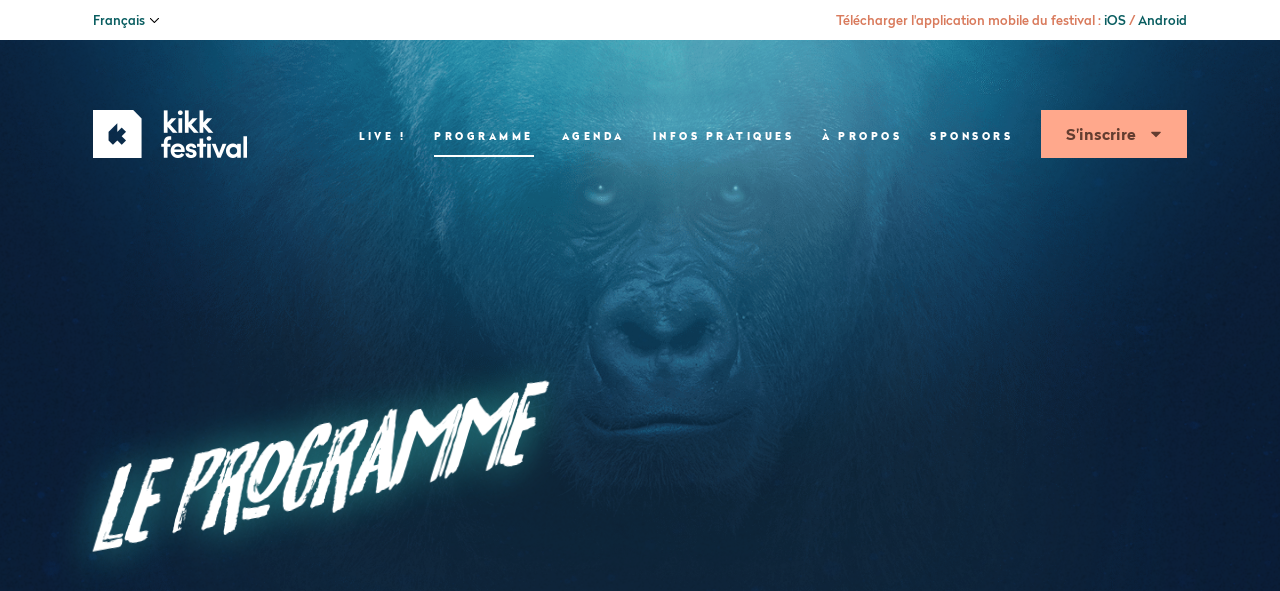

--- FILE ---
content_type: text/html
request_url: http://2017.kikk.be/fr/programme-fr
body_size: 5274
content:
<!doctype html>
<html lang="fr">
  <head>
  <meta charset="utf-8">
  <meta http-equiv="x-ua-compatible" content="ie=edge">
  <meta name="viewport" content="width=device-width, initial-scale=1">
  <title>Programme - KIKK Festival</title>
  <meta name="description" content="">

  <link rel="dns-prefetch" href="//use.typekit.net">
  <link rel="dns-prefetch" href="//ajax.googleapis.com"/>
  <link rel="dns-prefetch" href="//www.google-analytics.com"/>

  <link rel="apple-touch-icon" href="http://2017.kikk.be/files/templates/kikk2017/public/assets/images/apple-icon.png">
  <meta property="og:type" content="website" />
<meta property="og:title" content="KIKK Festival - Programme" />
<meta property="og:image" content="http://2017.kikk.be/files/templates/kikk2017/public/assets//images/social/KIKK17_Social_1200x630.jpg" />
<meta property="og:site_name" content="KIKK Festival - 2017" />
<meta property="og:description" content="KIKK Festival is a mix of technology, visual arts, music, Architecture, design and interactive media" />
  <meta name="twitter:card" content="summary_large_image" />
<meta name="twitter:site" content="KIKK Festival - 2017" />
<meta name="twitter:creator" content="@Kikk_Festival" />
<meta name="twitter:title" content="KIKK Festival - Programme" />
<meta name="twitter:description" content="KIKK Festival is a mix of technology, visual arts, music, Architecture, design and interactive media" />
<meta name="twitter:image:src" content="http://2017.kikk.be/files/templates/kikk2017/public/assets//images/social/KIKK17_Social_1024x1024.jpg" />

  <link rel="stylesheet" href="http://2017.kikk.be/files/templates/kikk2017/public/css/main.css">
  <script src="http://2017.kikk.be/files/templates/kikk2017/public/js/modernizr.js"></script></head>

<body>
  <svg width="0" height="0" style="position: absolute;"><filter id="duotone"><feColorMatrix type="matrix" values="0.2126 0.7152 0.0722 0 0 0.2126 0.7152 0.0722 0 0 0.2126 0.7152 0.0722 0 0 0 0 0 1 0" result="gray"></feColorMatrix><feComponentTransfer color-interpolation-filters="sRGB"><feFuncR type="table" tableValues="0.058823529411764705 0.058823529411764705 0.08284313725490196 0.10686274509803921 0.13088235294117648 0.15490196078431373 0.17892156862745098 0.20294117647058824 0.2269607843137255 0.25098039215686274 0.25098039215686274"></feFuncR><feFuncG type="table" tableValues="0.17254901960784313 0.17254901960784313 0.2299019607843137 0.2872549019607843 0.3446078431372549 0.4019607843137255 0.45931372549019606 0.5166666666666667 0.5740196078431372 0.6313725490196078 0.6313725490196078"></feFuncG><feFuncB type="table" tableValues="0.35294117647058826 0.35294117647058826 0.3813725490196078 0.40980392156862744 0.43823529411764706 0.4666666666666667 0.4950980392156863 0.5235294117647059 0.5519607843137255 0.5803921568627451 0.5803921568627451"></feFuncB><feFuncA type="table" tableValues="1 1 1 1 1 1 1 1 1 1 1"></feFuncA></feComponentTransfer></filter></svg>

  <div class="scroll-container">    <div class="scroll-container-inner">
        
<header class="site-header" id="site-header" role="banner">
  <div class="center u-clearfix">
        <h1 class="site-logo">
      <a href="http://2017.kikk.be/fr/home">
        <span class="u-visually-hidden">KIKK Festival</span>
      </a>
    </h1>

        <button class="mobile-button">
      <span class="u-visually-hidden">Ouvrir le menu mobile</span>
      <span class="line-top"></span>
      <span class="line-middle"></span>
      <span class="line-bottom"></span>
    </button>
  </div>

    <div class="mobile-wrapper">
    <div class="center u-clearfix">
            
<nav class="menu menu-primary" role="navigation">
  <h2 class="u-visually-hidden">Menu - Primaire</h2>
  <ul class="menu-list">
                      <li class="menu-item">
        <a href="http://2017.kikk.be/fr/live2"class="menu-link  js-text-animation" data-text-class="menu-link" data-force="0.5" data-speed="200">Live !</a>
              </li>
                                    <li class="menu-item">
        <a href="http://2017.kikk.be/fr/programme-fr"class="menu-link is-active js-text-animation" data-text-class="menu-link" data-force="0.5" data-speed="200">Programme</a>
                  <ul class="menu-child-list">
                                                      <li class="menu-child-item">
                <a href="http://2017.kikk.be/fr/programme-fr/conferences-fr" class="menu-child-link ">Conf&eacute;rences</a>
              </li>
                                                      <li class="menu-child-item">
                <a href="http://2017.kikk.be/fr/programme-fr/oeuvres" class="menu-child-link ">Exposition</a>
              </li>
                                                      <li class="menu-child-item">
                <a href="http://2017.kikk.be/fr/programme-fr/installations-1" class="menu-child-link ">KIKK in Town</a>
              </li>
                                                      <li class="menu-child-item">
                <a href="http://2017.kikk.be/fr/programme-fr/market-fr" class="menu-child-link ">Market</a>
              </li>
                                                      <li class="menu-child-item">
                <a href="http://2017.kikk.be/fr/little-kikk-1" class="menu-child-link ">Little KIKK</a>
              </li>
                                                      <li class="menu-child-item">
                <a href="http://2017.kikk.be/fr/programme-fr/workshops-fr" class="menu-child-link ">Workshops</a>
              </li>
                                                      <li class="menu-child-item">
                <a href="http://2017.kikk.be/fr/programme-fr/soirees" class="menu-child-link ">Parties</a>
              </li>
                                                      <li class="menu-child-item">
                <a href="http://2017.kikk.be/fr/kikk-pro-1" class="menu-child-link ">Pro Village</a>
              </li>
                                                      <li class="menu-child-item">
                <a href="https://www.kikk-belfius-awards.com/" target="_blank" class="menu-child-link ">Belfius Awards</a>
              </li>
                                                      <li class="menu-child-item">
                <a href="http://2017.kikk.be/fr/kikk-reboot-1" class="menu-child-link ">Reboot</a>
              </li>
                      </ul>
              </li>
                      <li class="menu-item">
        <a href="http://2017.kikk.be/fr/agenda"class="menu-link  js-text-animation" data-text-class="menu-link" data-force="0.5" data-speed="200">Agenda</a>
              </li>
                      <li class="menu-item">
        <a href="http://2017.kikk.be/fr/details-pratiques/se-deplacer"class="menu-link  js-text-animation" data-text-class="menu-link" data-force="0.5" data-speed="200">Infos pratiques</a>
              </li>
                      <li class="menu-item">
        <a href="http://2017.kikk.be/fr/a-propos"class="menu-link  js-text-animation" data-text-class="menu-link" data-force="0.5" data-speed="200">&Agrave; propos</a>
              </li>
                      <li class="menu-item">
        <a href="http://2017.kikk.be/fr/partenaires"class="menu-link  js-text-animation" data-text-class="menu-link" data-force="0.5" data-speed="200">Sponsors</a>
              </li>
              <li class="menu-item has-more-buttons">
        <button type="button" layout="default" target="_blank" rel="noreferrer noopener">
          S'inscrire
            <!--[if gte IE 9]><!-->
  <span class="svg svg-arrow-down">
    <svg width="12" height="12" class="icon-arrow-down">
      <use xlink:href="http://2017.kikk.be/files/templates/kikk2017/public/assets/sprite.svg#arrow-down"></use>
    </svg>
  </span>
  <!--<![endif]-->

        </button>
        <div class="more-buttons">
          <a href="https://kikk2017.eventbrite.fr/" type="button" layout="default" theme="blue" target="_blank" rel="noreferrer noopener">
            Gratuit
              <!--[if gte IE 9]><!-->
  <span class="svg svg-arrow-right">
    <svg width="12" height="8" class="icon-arrow-right">
      <use xlink:href="http://2017.kikk.be/files/templates/kikk2017/public/assets/sprite.svg#arrow-right"></use>
    </svg>
  </span>
  <!--<![endif]-->

          </a>
          <a href="https://kikkpro.eventbrite.fr/" type="button" layout="default" theme="blue" target="_blank" rel="noreferrer noopener">
            Pass Pro
              <!--[if gte IE 9]><!-->
  <span class="svg svg-arrow-right">
    <svg width="12" height="8" class="icon-arrow-right">
      <use xlink:href="http://2017.kikk.be/files/templates/kikk2017/public/assets/sprite.svg#arrow-right"></use>
    </svg>
  </span>
  <!--<![endif]-->

          </a>
        </div>
      </li>
      </ul>
</nav>
    </div>

        <div class="header-secondary">
      <div class="center">
                
<nav class="menu menu-languages" role="navigation">
  <h2 class="u-visually-hidden">Menu - Langue</h2>
    <p class="menu-selected">Français   <!--[if gte IE 9]><!-->
  <span class="svg svg-caret-down">
    <svg width="9" height="5" class="icon-caret-down">
      <use xlink:href="http://2017.kikk.be/files/templates/kikk2017/public/assets/sprite.svg#caret-down"></use>
    </svg>
  </span>
  <!--<![endif]-->
</p>
  <ul class="menu-list">
                            <li class="menu-item"><a href="http://2017.kikk.be/en/programme-fr" data-internal-link class="menu-link">English</a></li>
            </ul>
</nav>

                <p class="download-app">
          Télécharger l'application mobile du festival :
          <a href="https://itunes.apple.com/be/app/kikk-festival-2017/id1295654920?l=fr&mt=8" target="_blank">iOS</a>
          / <a href="https://play.google.com/store/apps/details?id=com.attendify.confas2nwx" target="_blank">Android</a>
        </p>
      </div>
    </div>
  </div>
</header>

        
<main class="site-container" id="site-container" role="main" page="program">
  
  <div class="swarm-container"></div>

    <header class="page-header">
    <div class="center">
            <div class="page-title">
        <span class="suptitle" in-view="fade-right">Decouvrez</span>
        <h2 in-view="fade-right">Le programme</h2>
      </div>
    </div>
  </header>

    
<section type="items">
  <div class="center u-clearfix">
              
<div class="post" in-view="fade-up">
            <a href="http://2017.kikk.be/fr/programme-fr/conferences-fr" class="post-mobile-link" aria-hidden="true"><span class="u-visually-hidden">Conférences</span></a>
        <div class="post-inner">
    <div class="post-picture">
      <figure class="wave-container">
        <img src="http://2017.kikk.be/files/templates/kikk2017/public/assets//images/portals/conferences.jpg" alt="Conférences" />
      </figure>
    </div>
    <div class="post-content" smooth-scroll='{"speed": 0.05, "ease": 0.06}'>
      <h3 class="post-title">Conférences</h3>
      <p class="post-subtitle">
        <span>
          <span class="post-date">02 - 03 Nov.</span>,         </span>
      </p>
      <p class="post-text">Artistes, designers, chercheurs, innovateurs, développeurs, photographes, plus de 35 conférenciers de calibre international et d’envergure mondiale s’apprêtent à vous en mettre plein la vue.</p>
                        <a href="http://2017.kikk.be/fr/programme-fr/conferences-fr" class="post-button-site" type="button" layout="handwritten">
            En savoir plus&nbsp;&nbsp;&nbsp;+
              <!--[if gte IE 9]><!-->
  <span class="svg svg-handwritten-underline">
    <svg width="107" height="10" class="icon-handwritten-underline">
      <use xlink:href="http://2017.kikk.be/files/templates/kikk2017/public/assets/sprite.svg#handwritten-underline"></use>
    </svg>
  </span>
  <!--<![endif]-->

          </a>
                              </div>
  </div>
</div>
          
<div class="post" in-view="fade-up">
            <a href="http://2017.kikk.be/fr/programme-fr/oeuvres" class="post-mobile-link" aria-hidden="true"><span class="u-visually-hidden">Exposition</span></a>
        <div class="post-inner">
    <div class="post-picture">
      <figure class="wave-container">
        <img src="http://2017.kikk.be/files/templates/kikk2017/public/assets//images/portals/kikk-art.jpg" alt="Exposition" />
      </figure>
    </div>
    <div class="post-content" smooth-scroll='{"speed": 0.05, "ease": 0.06}'>
      <h3 class="post-title">Exposition</h3>
      <p class="post-subtitle">
        <span>
          <span class="post-date">02 - 11 Nov.</span>,         </span>
      </p>
      <p class="post-text">Entre poésie et technologie, les artistes racontent l’invisible, éveillent nos sens et laissent percevoir tous les possibles. Visuelles, sonores, lumineuses, géométriques, tangibles, illusionnistes, imperceptibles, abstraites ou hypnotiques, les oeuvres viennent troubler la raison et l’imaginaire.</p>
                        <a href="http://2017.kikk.be/fr/programme-fr/oeuvres" class="post-button-site" type="button" layout="handwritten">
            En savoir plus&nbsp;&nbsp;&nbsp;+
              <!--[if gte IE 9]><!-->
  <span class="svg svg-handwritten-underline">
    <svg width="107" height="10" class="icon-handwritten-underline">
      <use xlink:href="http://2017.kikk.be/files/templates/kikk2017/public/assets/sprite.svg#handwritten-underline"></use>
    </svg>
  </span>
  <!--<![endif]-->

          </a>
                              </div>
  </div>
</div>
          
<div class="post" in-view="fade-up">
            <a href="http://2017.kikk.be/fr/programme-fr/installations-1" class="post-mobile-link" aria-hidden="true"><span class="u-visually-hidden">KIKK in Town</span></a>
        <div class="post-inner">
    <div class="post-picture">
      <figure class="wave-container">
        <img src="http://2017.kikk.be/files/templates/kikk2017/public/assets//images/portals/installations.jpg" alt="KIKK in Town" />
      </figure>
    </div>
    <div class="post-content" smooth-scroll='{"speed": 0.05, "ease": 0.06}'>
      <h3 class="post-title">KIKK in Town</h3>
      <p class="post-subtitle">
        <span>
          <span class="post-date">Novembre 2017</span>, Plusieurs lieux        </span>
      </p>
      <p class="post-text">Prenez le temps de vous promener au sein d’un parcours semé d’installations monumentales inédites qui vous donneront à voir et à entendre. La ville de Namur sera métamorphosée en musée à ciel ouvert pour petits et grands.</p>
                        <a href="http://2017.kikk.be/fr/programme-fr/installations-1" class="post-button-site" type="button" layout="handwritten">
            En savoir plus&nbsp;&nbsp;&nbsp;+
              <!--[if gte IE 9]><!-->
  <span class="svg svg-handwritten-underline">
    <svg width="107" height="10" class="icon-handwritten-underline">
      <use xlink:href="http://2017.kikk.be/files/templates/kikk2017/public/assets/sprite.svg#handwritten-underline"></use>
    </svg>
  </span>
  <!--<![endif]-->

          </a>
                              </div>
  </div>
</div>
          
<div class="post" in-view="fade-up">
            <a href="http://2017.kikk.be/fr/programme-fr/market-fr" class="post-mobile-link" aria-hidden="true"><span class="u-visually-hidden">KIKK Market</span></a>
        <div class="post-inner">
    <div class="post-picture">
      <figure class="wave-container">
        <img src="http://2017.kikk.be/files/templates/kikk2017/public/assets//images/portals/market.jpg" alt="KIKK Market" />
      </figure>
    </div>
    <div class="post-content" smooth-scroll='{"speed": 0.05, "ease": 0.06}'>
      <h3 class="post-title">KIKK Market</h3>
      <p class="post-subtitle">
        <span>
          <span class="post-date">02 - 04 Nov.</span>, Place d’Armes        </span>
      </p>
      <p class="post-text">Vitrine de projets innovants, technologiques et créatifs développés par des startups, artistes, makers ou entrepreneurs belges et internationaux, le market est un espace de démonstration et de vente de produits hardware, software, applications, projets DIY, objets connectés, etc.</p>
                        <a href="http://2017.kikk.be/fr/programme-fr/market-fr" class="post-button-site" type="button" layout="handwritten">
            En savoir plus&nbsp;&nbsp;&nbsp;+
              <!--[if gte IE 9]><!-->
  <span class="svg svg-handwritten-underline">
    <svg width="107" height="10" class="icon-handwritten-underline">
      <use xlink:href="http://2017.kikk.be/files/templates/kikk2017/public/assets/sprite.svg#handwritten-underline"></use>
    </svg>
  </span>
  <!--<![endif]-->

          </a>
                              </div>
  </div>
</div>
          
<div class="post" in-view="fade-up">
            <a href="http://2017.kikk.be/fr/little-kikk-1" class="post-mobile-link" aria-hidden="true"><span class="u-visually-hidden">Little.KIKK</span></a>
        <div class="post-inner">
    <div class="post-picture">
      <figure class="wave-container">
        <img src="http://2017.kikk.be/files/templates/kikk2017/public/assets//images/portals/little-kikk.jpg" alt="Little.KIKK" />
      </figure>
    </div>
    <div class="post-content" smooth-scroll='{"speed": 0.05, "ease": 0.06}'>
      <h3 class="post-title">Little.KIKK</h3>
      <p class="post-subtitle">
        <span>
          <span class="post-date">02 - 04 Nov.</span>,         </span>
      </p>
      <p class="post-text">100% kids, la programmation vise à familiariser les plus petits avec les nouveaux médias, les nouvelles technologies et l’art. Les 6-12 ans évolueront de découvertes d’oeuvres et installations digitales tout au long d’un parcours ludique qu’ils ne sont pas prêts d’oublier.</p>
                        <a href="http://2017.kikk.be/fr/little-kikk-1" class="post-button-site" type="button" layout="handwritten">
            En savoir plus&nbsp;&nbsp;&nbsp;+
              <!--[if gte IE 9]><!-->
  <span class="svg svg-handwritten-underline">
    <svg width="107" height="10" class="icon-handwritten-underline">
      <use xlink:href="http://2017.kikk.be/files/templates/kikk2017/public/assets/sprite.svg#handwritten-underline"></use>
    </svg>
  </span>
  <!--<![endif]-->

          </a>
                              </div>
  </div>
</div>
          
<div class="post" in-view="fade-up">
            <a href="http://2017.kikk.be/fr/programme-fr/workshops-fr" class="post-mobile-link" aria-hidden="true"><span class="u-visually-hidden">Workshops</span></a>
        <div class="post-inner">
    <div class="post-picture">
      <figure class="wave-container">
        <img src="http://2017.kikk.be/files/templates/kikk2017/public/assets//images/portals/workshops.jpg" alt="Workshops" />
      </figure>
    </div>
    <div class="post-content" smooth-scroll='{"speed": 0.05, "ease": 0.06}'>
      <h3 class="post-title">Workshops</h3>
      <p class="post-subtitle">
        <span>
          <span class="post-date">02 - 04 Nov.</span>,         </span>
      </p>
      <p class="post-text">Design et technologie, codage créatif et machine learning, scanning, impression 3D, etc. Faites le plein d’inspiration et aiguisez vos connaissances et savoir-faire techniques lors des ateliers pratiques.</p>
                        <a href="http://2017.kikk.be/fr/programme-fr/workshops-fr" class="post-button-site" type="button" layout="handwritten">
            En savoir plus&nbsp;&nbsp;&nbsp;+
              <!--[if gte IE 9]><!-->
  <span class="svg svg-handwritten-underline">
    <svg width="107" height="10" class="icon-handwritten-underline">
      <use xlink:href="http://2017.kikk.be/files/templates/kikk2017/public/assets/sprite.svg#handwritten-underline"></use>
    </svg>
  </span>
  <!--<![endif]-->

          </a>
                              </div>
  </div>
</div>
          
<div class="post" in-view="fade-up">
            <a href="http://2017.kikk.be/fr/programme-fr/soirees" class="post-mobile-link" aria-hidden="true"><span class="u-visually-hidden">Soirees</span></a>
        <div class="post-inner">
    <div class="post-picture">
      <figure class="wave-container">
        <img src="http://2017.kikk.be/files/templates/kikk2017/public/assets//images/portals/party.jpg" alt="Soirees" />
      </figure>
    </div>
    <div class="post-content" smooth-scroll='{"speed": 0.05, "ease": 0.06}'>
      <h3 class="post-title">Soirees</h3>
      <p class="post-subtitle">
        <span>
          <span class="post-date">02 - 03 - 04 Nov.</span>,         </span>
      </p>
      <p class="post-text">Et parce que le KIKK ce n’est pas seulement s'asseoir et écouter, les yeux et oreilles ébahis, nous vous invitons à passer aux choses sérieuses lors de deux soirées organisées dans différents lieux. Au programme: concerts, performances audiovisuelles, DJ sets et paillettes.</p>
                        <a href="http://2017.kikk.be/fr/programme-fr/soirees" class="post-button-site" type="button" layout="handwritten">
            En savoir plus&nbsp;&nbsp;&nbsp;+
              <!--[if gte IE 9]><!-->
  <span class="svg svg-handwritten-underline">
    <svg width="107" height="10" class="icon-handwritten-underline">
      <use xlink:href="http://2017.kikk.be/files/templates/kikk2017/public/assets/sprite.svg#handwritten-underline"></use>
    </svg>
  </span>
  <!--<![endif]-->

          </a>
                              </div>
  </div>
</div>
      </div>
</section>

    
<section type="portals">
  <div class="center u-clearfix">
                      
<div class="post" type="vertical" in-view="fade-up">
            <a href="http://2017.kikk.be/fr/kikk-pro-1" class="post-mobile-link" aria-hidden="true"><span class="u-visually-hidden">KIKK.Pro</span></a>
        <div class="post-inner">
    <div class="post-picture">
      <figure class="wave-container">
        <img src="http://2017.kikk.be/files/templates/kikk2017/public/assets//images/portals/kikk-pro.jpg" alt="KIKK.Pro" />
      </figure>
    </div>
    <div class="post-content" smooth-scroll='{"speed": 0.05, "ease": 0.06}'>
      <h3 class="post-title">KIKK.Pro</h3>
      <p class="post-subtitle">
        <span>
          <span class="post-date">02 - 04 Nov.</span>, Place d’Armes        </span>
      </p>
      <p class="post-text">Le Village Pro, c'est l’espace de networking du festival: the place to be pour se faire un maximum de nouveaux contacts business.</p>
                        <a href="http://2017.kikk.be/fr/kikk-pro-1" class="post-button-site" type="button" layout="handwritten">
            En savoir plus&nbsp;&nbsp;&nbsp;+
              <!--[if gte IE 9]><!-->
  <span class="svg svg-handwritten-underline">
    <svg width="107" height="10" class="icon-handwritten-underline">
      <use xlink:href="http://2017.kikk.be/files/templates/kikk2017/public/assets/sprite.svg#handwritten-underline"></use>
    </svg>
  </span>
  <!--<![endif]-->

          </a>
                              </div>
  </div>
</div>
              
<div class="post" type="vertical" in-view="fade-up">
            <a href="https://www.kikk-belfius-awards.com/" class="post-mobile-link" aria-hidden="true"><span class="u-visually-hidden">KIKK.Awards</span></a>
        <div class="post-inner">
    <div class="post-picture">
      <figure class="wave-container">
        <img src="http://2017.kikk.be/files/templates/kikk2017/public/assets//images/portals/kikk-awards.jpg" alt="KIKK.Awards" />
      </figure>
    </div>
    <div class="post-content" smooth-scroll='{"speed": 0.05, "ease": 0.06}'>
      <h3 class="post-title">KIKK.Awards</h3>
      <p class="post-subtitle">
        <span>
          <span class="post-date">02 Nov.</span>,         </span>
      </p>
      <p class="post-text">Les premiers awards numériques de Wallonie mettent à l’honneur des startups digitales particulièrement innovantes. Les startups récompensées gagnent en visibilité auprès du grand public et en reconnaissance de la part d’un jury de professionnels.</p>
                        <a href="https://www.kikk-belfius-awards.com/" class="post-button-site" type="button" layout="handwritten">
            En savoir plus&nbsp;&nbsp;&nbsp;+
              <!--[if gte IE 9]><!-->
  <span class="svg svg-handwritten-underline">
    <svg width="107" height="10" class="icon-handwritten-underline">
      <use xlink:href="http://2017.kikk.be/files/templates/kikk2017/public/assets/sprite.svg#handwritten-underline"></use>
    </svg>
  </span>
  <!--<![endif]-->

          </a>
                              </div>
  </div>
</div>
              
<div class="post" type="vertical" in-view="fade-up">
            <a href="http://2017.kikk.be/fr/kikk-reboot-1" class="post-mobile-link" aria-hidden="true"><span class="u-visually-hidden">KIKK.Reboot</span></a>
        <div class="post-inner">
    <div class="post-picture">
      <figure class="wave-container">
        <img src="http://2017.kikk.be/files/templates/kikk2017/public/assets//images/portals/kikk-reboot.jpg" alt="KIKK.Reboot" />
      </figure>
    </div>
    <div class="post-content" smooth-scroll='{"speed": 0.05, "ease": 0.06}'>
      <h3 class="post-title">KIKK.Reboot</h3>
      <p class="post-subtitle">
        <span>
          <span class="post-date">07 Nov.</span>,         </span>
      </p>
      <p class="post-text">Les conférences et débats du KIKK.reboot ont pour ambition d’interroger les enjeux du secteur digital. Le déferlement des nouvelles technologies fait émerger de nouveaux modèles économiques, provoque des bouleversements sociaux, et nous pousse à remettre en question nos représentations d’un monde en pleine mutation.</p>
                        <a href="http://2017.kikk.be/fr/kikk-reboot-1" class="post-button-site" type="button" layout="handwritten">
            En savoir plus&nbsp;&nbsp;&nbsp;+
              <!--[if gte IE 9]><!-->
  <span class="svg svg-handwritten-underline">
    <svg width="107" height="10" class="icon-handwritten-underline">
      <use xlink:href="http://2017.kikk.be/files/templates/kikk2017/public/assets/sprite.svg#handwritten-underline"></use>
    </svg>
  </span>
  <!--<![endif]-->

          </a>
                              </div>
  </div>
</div>
            </div>
</section>
</main>


        
<footer class="site-footer" id="site-footer">
  <h2 class="u-visually-hidden">Footer</h2>

    <div class="footer-partners">
    <h3 class="u-visually-hidden">Les partenaires du KIKK</h3>
    <div class="center">
      <ul>
        <li>
          <a href="https://www.belfius.be" target="_blank" rel="noreferrer noopener">
            <img src="http://2017.kikk.be/files/templates/kikk2017/public/assets/images/partners/main/belfius.jpg" srcset="http://2017.kikk.be/files/templates/kikk2017/public/assets/images/partners/main/belfius_2x.jpg 2x" alt="Belfius" />
          </a>
        </li>
        <li>
          <a href="https://www.digitalwallonia.be/" target="_blank" rel="noreferrer noopener">
            <img src="http://2017.kikk.be/files/templates/kikk2017/public/assets/images/partners/main/digital-wallonia.jpg" srcset="http://2017.kikk.be/files/templates/kikk2017/public/assets/images/partners/main/digital-wallonia_2x.jpg 2x" alt="digitalwallonia.be" />
          </a>
        </li>
      </ul>
    </div>
  </div>

    <div class="footer-credits">
    <div class="center u-clearfix">
      <div class="credits-left">
        <h3>KIKK Festival a été fondé par</h3>
        <ul>
          <li>
            <a href="http://www.superbe.be" target="_blank" rel="noreferrer noopener">
                <!--[if gte IE 9]><!-->
  <span class="svg svg-superbe">
    <svg width="72" height="91" class="icon-superbe">
      <use xlink:href="http://2017.kikk.be/files/templates/kikk2017/public/assets/sprite.svg#superbe"></use>
    </svg>
  </span>
  <!--<![endif]-->

            </a>
          </li>
          <li>
            <a href="http://www.dogstudio.be" target="_blank" rel="noreferrer noopener">
                <!--[if gte IE 9]><!-->
  <span class="svg svg-dogstudio">
    <svg width="108" height="23" class="icon-dogstudio">
      <use xlink:href="http://2017.kikk.be/files/templates/kikk2017/public/assets/sprite.svg#dogstudio"></use>
    </svg>
  </span>
  <!--<![endif]-->

            </a>
          </li>
        </ul>
      </div>
      <div class="credits-right">
        <ul>
          <li>©2017 Kikk asbl</li>
          <li><a href="mailto:info@kikk.be">Contactez-nous</a></li>
          <li><a href="http://www.dogstudio.be" class="logo-dogstudio">  <!--[if gte IE 9]><!-->
  <span class="svg svg-dogstudio-tiny">
    <svg width="25" height="25" class="icon-dogstudio-tiny">
      <use xlink:href="http://2017.kikk.be/files/templates/kikk2017/public/assets/sprite.svg#dogstudio-tiny"></use>
    </svg>
  </span>
  <!--<![endif]-->
</a></li>
        </ul>
      </div>
    </div>
  </div>
</footer>

    </div>
  </div>

    <script>
    window.assetsUrl = "http\x3A\x2F\x2F2017.kikk.be\x2Ffiles\x2Ftemplates\x2Fkikk2017\x2Fpublic\x2Fassets";
</script>
<script type="application/javascript" src="http://2017.kikk.be/files/templates/kikk2017/public/js/main.js"></script>

  <script>
    (function(b,o,i,l,e,r){b.GoogleAnalyticsObject=l;b[l]||(b[l]=
    function(){(b[l].q=b[l].q||[]).push(arguments)});b[l].l=+new Date;
    e=o.createElement(i);r=o.getElementsByTagName(i)[0];
    e.src='https://www.google-analytics.com/analytics.js';
    r.parentNode.insertBefore(e,r)}(window,document,'script','ga'));
    ga('create','UA-156014-54','auto');ga('send','pageview');
  </script>


    </body>
</html>


--- FILE ---
content_type: text/css
request_url: http://2017.kikk.be/files/templates/kikk2017/public/css/main.css
body_size: 21345
content:
@-webkit-keyframes glitch{0%{-webkit-transform:translate(0);transform:translate(0)}20%{-webkit-transform:translate(-2px,2px);transform:translate(-2px,2px)}40%{-webkit-transform:translate(-2px,-2px);transform:translate(-2px,-2px)}60%{-webkit-transform:translate(2px,2px);transform:translate(2px,2px)}80%{-webkit-transform:translate(2px,-2px);transform:translate(2px,-2px)}to{-webkit-transform:translate(0);transform:translate(0)}}@keyframes glitch{0%{-webkit-transform:translate(0);transform:translate(0)}20%{-webkit-transform:translate(-2px,2px);transform:translate(-2px,2px)}40%{-webkit-transform:translate(-2px,-2px);transform:translate(-2px,-2px)}60%{-webkit-transform:translate(2px,2px);transform:translate(2px,2px)}80%{-webkit-transform:translate(2px,-2px);transform:translate(2px,-2px)}to{-webkit-transform:translate(0);transform:translate(0)}}@-webkit-keyframes line-glitch{0%{-webkit-transform:translate(0);transform:translate(0)}20%{-webkit-transform:translate(-1px,1px);transform:translate(-1px,1px)}40%{-webkit-transform:translate(-1px,-1px);transform:translate(-1px,-1px)}60%{-webkit-transform:translate(1px,1px);transform:translate(1px,1px)}80%{-webkit-transform:translate(1px,-1px);transform:translate(1px,-1px)}to{-webkit-transform:translate(0);transform:translate(0)}}@keyframes line-glitch{0%{-webkit-transform:translate(0);transform:translate(0)}20%{-webkit-transform:translate(-1px,1px);transform:translate(-1px,1px)}40%{-webkit-transform:translate(-1px,-1px);transform:translate(-1px,-1px)}60%{-webkit-transform:translate(1px,1px);transform:translate(1px,1px)}80%{-webkit-transform:translate(1px,-1px);transform:translate(1px,-1px)}to{-webkit-transform:translate(0);transform:translate(0)}}@-webkit-keyframes blur-glitch{0%{-webkit-filter:blur(0);filter:blur(0)}50%{-webkit-filter:blur(.75px);filter:blur(.75px)}to{-webkit-filter:blur(0);filter:blur(0)}}@keyframes blur-glitch{0%{-webkit-filter:blur(0);filter:blur(0)}50%{-webkit-filter:blur(.75px);filter:blur(.75px)}to{-webkit-filter:blur(0);filter:blur(0)}}@-webkit-keyframes float{0%{-webkit-transform:translate(0);transform:translate(0)}50%{-webkit-transform:translateY(15px);transform:translateY(15px)}to{-webkit-transform:translate(0);transform:translate(0)}}@keyframes float{0%{-webkit-transform:translate(0);transform:translate(0)}50%{-webkit-transform:translateY(15px);transform:translateY(15px)}to{-webkit-transform:translate(0);transform:translate(0)}}@-webkit-keyframes hide{0%{visibility:visible}to{visibility:hidden}}@keyframes hide{0%{visibility:visible}to{visibility:hidden}}@-webkit-keyframes grain{0%,to{-webkit-transform:translate(0);transform:translate(0)}10%{-webkit-transform:translate(-5%,-10%);transform:translate(-5%,-10%)}20%{-webkit-transform:translate(-15%,5%);transform:translate(-15%,5%)}30%{-webkit-transform:translate(7%,-25%);transform:translate(7%,-25%)}40%{-webkit-transform:translate(21%,25%);transform:translate(21%,25%)}50%{-webkit-transform:translate(-25%,10%);transform:translate(-25%,10%)}60%{-webkit-transform:translate(15%,5%);transform:translate(15%,5%)}70%{-webkit-transform:translateY(15%);transform:translateY(15%)}80%{-webkit-transform:translate(25%,35%);transform:translate(25%,35%)}90%{-webkit-transform:translate(-10%,10%);transform:translate(-10%,10%)}}@keyframes grain{0%,to{-webkit-transform:translate(0);transform:translate(0)}10%{-webkit-transform:translate(-5%,-10%);transform:translate(-5%,-10%)}20%{-webkit-transform:translate(-15%,5%);transform:translate(-15%,5%)}30%{-webkit-transform:translate(7%,-25%);transform:translate(7%,-25%)}40%{-webkit-transform:translate(21%,25%);transform:translate(21%,25%)}50%{-webkit-transform:translate(-25%,10%);transform:translate(-25%,10%)}60%{-webkit-transform:translate(15%,5%);transform:translate(15%,5%)}70%{-webkit-transform:translateY(15%);transform:translateY(15%)}80%{-webkit-transform:translate(25%,35%);transform:translate(25%,35%)}90%{-webkit-transform:translate(-10%,10%);transform:translate(-10%,10%)}}@-webkit-keyframes scale-in{0%{-webkit-transform:scaleX(0);transform:scaleX(0)}to{-webkit-transform:scale(1);transform:scale(1)}}@keyframes scale-in{0%{-webkit-transform:scaleX(0);transform:scaleX(0)}to{-webkit-transform:scale(1);transform:scale(1)}}@-webkit-keyframes scale-out{0%{-webkit-transform:scale(1);transform:scale(1)}to{-webkit-transform:scaleX(0);transform:scaleX(0)}}@keyframes scale-out{0%{-webkit-transform:scale(1);transform:scale(1)}to{-webkit-transform:scaleX(0);transform:scaleX(0)}}a,abbr,acronym,address,applet,article,aside,audio,b,big,blockquote,body,canvas,caption,center,cite,code,dd,del,details,dfn,div,dl,dt,em,embed,fieldset,figcaption,figure,footer,form,h1,h2,h3,h4,h5,h6,header,hgroup,html,i,iframe,img,ins,kbd,label,legend,li,main,mark,menu,nav,object,ol,output,p,pre,q,ruby,s,samp,section,small,span,strike,strong,sub,summary,sup,table,tbody,td,tfoot,th,thead,time,tr,tt,u,ul,var,video{margin:0;padding:0;border:0;font-size:100%;font:inherit;vertical-align:baseline}article,aside,details,figcaption,figure,footer,header,hgroup,main,menu,nav,section{display:block}body{line-height:1}ol,ul{list-style:none}blockquote,q{quotes:none}blockquote:after,blockquote:before,q:after,q:before{content:"";content:none}table{border-spacing:0}html{height:100%;box-sizing:border-box}*,:after,:before{box-sizing:inherit}body{height:auto;width:100%;background-color:#0b1e38}body.has-coming-soon{height:100%;width:100%;overflow:hidden}.site-container{height:auto;width:100%;position:relative;overflow:hidden;transition:opacity .2s cubic-bezier(.165,.84,.44,1)}@media (max-width:61.24em){.site-container{margin-top:70px}}.center{max-width:980px;margin-right:auto;margin-left:auto}@media (min-width:68.75em){.center{max-width:1094px}}@media (max-width:61.24em){.center{padding-left:30px;padding-right:30px}}@media (max-width:46.24em){.center{padding-left:20px;padding-right:20px}}.wave-container{position:relative;display:inline-block}.wave-container .image-canvas{position:absolute;top:0;left:0;display:block;-webkit-transform:translate(-100px,-100px);transform:translate(-100px,-100px);pointer-events:none}.scroll-container{position:relative;width:100%;overflow:hidden;z-index:1}.scroll-container-inner{position:relative;background-image:url(../assets/images/pattern.png);transition:-webkit-transform 1.2s cubic-bezier(.165,.84,.44,1);transition:transform 1.2s cubic-bezier(.165,.84,.44,1);transition:transform 1.2s cubic-bezier(.165,.84,.44,1),-webkit-transform 1.2s cubic-bezier(.165,.84,.44,1)}@media (max-width:19.99em){.scroll-container-inner{-webkit-transform:none;transform:none}}.is-loading .scroll-container-inner{-webkit-transform:translateY(-40px) translateZ(0);transform:translateY(-40px) translateZ(0)}@media (max-width:19.99em){.scroll-container{-webkit-transform:none;transform:none}}img{display:block;max-width:100%}img.js-lazy-load{opacity:0;transition:opacity 2s cubic-bezier(.25,.46,.45,.94)}img.js-lazy-load.is-loaded{opacity:1}.svg{display:inline-block}.svg svg{display:block}html{-moz-osx-font-smoothing:grayscale;-webkit-font-smoothing:antialiased;font-size:100%;-ms-text-size-adjust:100%;-webkit-text-size-adjust:100%}body{font-family:Radikal,Helvetica,Arial,sans-serif;font-weight:300;font-style:normal;font-size:1rem;line-height:2;color:rgba(185,215,255,.5)}a{cursor:pointer;color:inherit}.simple-link,a{text-decoration:none}.simple-link{font-family:Radikal,Helvetica,Arial,sans-serif;font-weight:700;font-style:normal;font-size:1rem;line-height:2;display:inline-block;color:#ffa88c}.simple-link .svg{margin-bottom:2px;margin-left:15px;position:relative;vertical-align:middle;transition:-webkit-transform .4s cubic-bezier(.19,1,.22,1);transition:transform .4s cubic-bezier(.19,1,.22,1);transition:transform .4s cubic-bezier(.19,1,.22,1),-webkit-transform .4s cubic-bezier(.19,1,.22,1)}.simple-link .svg svg{fill:currentColor}.simple-link:active,.simple-link:focus,.simple-link:hover{color:#b9d7ff}.simple-link:active .svg,.simple-link:focus .svg,.simple-link:hover .svg{-webkit-transform:translate(5px);transform:translate(5px)}[theme=blue] .typeset{color:hsla(0,0%,100%,.8)}[theme=blue] .typeset p a{font-weight:500;color:#0b1e38}[theme=blue] .typeset p a:focus,[theme=blue] .typeset p a:hover{color:#fff}.typeset p{margin-bottom:20px}.typeset p a{color:#ffa88c;text-decoration:none;transition:color .2s cubic-bezier(.165,.84,.44,1)}.typeset p a:active,.typeset p a:focus,.typeset p a:hover{color:#b9d7ff}.typeset p:last-child{margin-bottom:0}.typeset p.lead{font-family:Domaine Disp,Times,Georgia,serif;font-weight:400;font-style:italic;font-size:1.125rem;line-height:1.777;color:rgba(185,215,255,.7);margin-bottom:35px}.typeset b,.typeset strong{font-weight:700}.typeset ul li{list-style:disc}.typeset ol li{list-style:decimal}table{width:100%;border-collapse:collapse}.u-pull-left{float:left}.u-pull-right{float:right}.u-text-left{text-align:left}.u-text-right{text-align:right}.u-text-center{text-align:center}.u-text-justify{text-align:justify}.u-uppercase{text-transform:uppercase}.u-lowercase{text-transform:lowercase}.u-clearfix:after{clear:both;content:"";display:table}.u-inline{display:inline}.u-inline-block{display:inline-block}.u-block{display:block}.u-table{display:table}.u-cell{display:table-cell}.u-va-top{vertical-align:top}.u-va-middle{vertical-align:middle}.u-va-bottom{vertical-align:bottom}.u-vertical-text{visibility:hidden;text-align:center}.u-vertical-text span{display:block}.u-vertical-text.is-ready{visibility:visible}.u-glitch-text span{display:block;position:relative;z-index:0}.u-glitch-text span:after,.u-glitch-text span:before{content:attr(data-title);position:absolute;top:0;left:0;height:100%;width:100%;opacity:.8;visibility:hidden}.u-glitch-text span:before{color:#00b69d;z-index:-1}.u-glitch-text span:after{color:#ffa88c;z-index:-2}.u-glitch-text.is-glitched span:after,.u-glitch-text.is-glitched span:before{visibility:visible}.u-glitch-text.is-glitched span:before{-webkit-animation:glitch .3s cubic-bezier(.25,.46,.45,.94) both infinite;animation:glitch .3s cubic-bezier(.25,.46,.45,.94) both infinite}.u-glitch-text.is-glitched span:after{-webkit-animation:glitch .3s cubic-bezier(.25,.46,.45,.94) reverse both infinite;animation:glitch .3s cubic-bezier(.25,.46,.45,.94) reverse both infinite}.u-hidden{display:none}.u-invisible{visibility:hidden}.u-hide-text{overflow:hidden;padding:0;text-indent:101%;white-space:nowrap}.u-visually-hidden{border:0;clip:rect(0 0 0 0);height:1px;margin:-1px;overflow:hidden;padding:0;position:absolute;width:1px}.u-visually-hidden--focusable:active,.u-visually-hidden--focusable:focus{clip:auto;height:auto;margin:0;overflow:visible;position:static;width:auto}.u-text-hyphenate{-ms-word-break:break-all;word-break:break-all;word-break:break-word;-webkit-hyphens:auto;-ms-hyphens:auto;hyphens:auto}.u-button-reset{display:block;margin:0;padding:0;border:0;width:100%;background:transparent}.u-button-reset:focus{outline:0}.u-nobr{white-space:nowrap}.site-header{position:absolute;top:0;left:0;height:auto;width:100%;padding-top:110px;z-index:100}@media (max-width:61.24em){.site-header{position:fixed;height:70px;padding-top:16px;padding-bottom:17px;background:#fff;z-index:1100}.site-header .u-pull-left{float:none}}@media (min-width:61.25em){.header-secondary{position:absolute;top:0;left:0;height:auto;width:100%;background:#fff;padding-top:13px;padding-bottom:13px}.header-secondary .center{display:-webkit-flex;display:-ms-flexbox;display:flex;-webkit-justify-content:space-between;-ms-flex-pack:justify;justify-content:space-between;-webkit-align-items:center;-ms-flex-align:center;align-items:center}}@media (min-width:61.25em){.site-header.is-sticky .header-secondary{display:none}}.site-logo{height:48px;width:154px}.site-logo a{background-image:url(../assets/images/kikk-logo.png);height:100%;width:100%;display:block;background-repeat:no-repeat}@media only screen and (-o-min-device-pixel-ratio:1.3/1),only screen and (-webkit-min-device-pixel-ratio:1.3),only screen and (-webkit-min-device-pixel-ratio:1.3020833333333333),only screen and (min--moz-device-pixel-ratio:1.3),only screen and (min-resolution:1.3dppx),only screen and (min-resolution:125dpi){.site-logo a{background-image:url(../assets/images/kikk-logo_2x.png);background-size:154px 48px}}@media (min-width:61.25em){[theme=blue] .site-logo a{background-image:url(../assets/images/kikk-logo-blue.png)}}@media only screen and (min-width:61.25em) and (-o-min-device-pixel-ratio:1.3/1),only screen and (min-width:61.25em) and (-webkit-min-device-pixel-ratio:1.3),only screen and (min-width:61.25em) and (-webkit-min-device-pixel-ratio:1.3020833333333333),only screen and (min-width:61.25em) and (min--moz-device-pixel-ratio:1.3),only screen and (min-width:61.25em) and (min-resolution:1.3dppx),only screen and (min-width:61.25em) and (min-resolution:125dpi){[theme=blue] .site-logo a{background-image:url(../assets/images/kikk-logo-blue_2x.png);background-size:154px 48px}}@media (max-width:61.24em){.site-logo{height:37px;width:172px}.site-logo a{background-image:url(../assets/images/kikk-logo-blue-small.png)}}@media only screen and (max-width:61.24em) and (-o-min-device-pixel-ratio:1.3/1),only screen and (max-width:61.24em) and (-webkit-min-device-pixel-ratio:1.3),only screen and (max-width:61.24em) and (-webkit-min-device-pixel-ratio:1.3020833333333333),only screen and (max-width:61.24em) and (min--moz-device-pixel-ratio:1.3),only screen and (max-width:61.24em) and (min-resolution:1.3dppx),only screen and (max-width:61.24em) and (min-resolution:125dpi){.site-logo a{background-image:url(../assets/images/kikk-logo-blue-small_2x.png);background-size:172px 37px}}@media (min-width:61.25em){.site-header.is-sticky .site-logo{height:37px;width:172px}.site-header.is-sticky .site-logo a{background-image:url(../assets/images/kikk-logo-small.png)}}@media only screen and (min-width:61.25em) and (-o-min-device-pixel-ratio:1.3/1),only screen and (min-width:61.25em) and (-webkit-min-device-pixel-ratio:1.3),only screen and (min-width:61.25em) and (-webkit-min-device-pixel-ratio:1.3020833333333333),only screen and (min-width:61.25em) and (min--moz-device-pixel-ratio:1.3),only screen and (min-width:61.25em) and (min-resolution:1.3dppx),only screen and (min-width:61.25em) and (min-resolution:125dpi){.site-header.is-sticky .site-logo a{background-image:url(../assets/images/kikk-logo-small_2x.png);background-size:172px 37px}}.mobile-wrapper .center{position:relative}@media (max-width:61.24em){.mobile-wrapper{position:fixed;top:70px;left:0;height:calc(100vh - 70px);width:100vw;background:#fff;display:none;overflow-x:hidden;overflow-y:auto;-webkit-overflow-scrolling:touch;z-index:1}.is-menu-open .mobile-wrapper{display:block}}.mobile-button{display:none;position:absolute;top:50%;right:30px;height:30px;width:30px;padding:0;margin:-15px 0 0;background:none;border:0 none;outline:none;cursor:pointer}.mobile-button .line-bottom,.mobile-button .line-middle,.mobile-button .line-top{position:absolute;top:50%;left:0;height:3px;width:100%;margin-top:-1.5px;background:#0b1e38;-webkit-transform-origin:50%;transform-origin:50%;transition:opacity .2s cubic-bezier(.165,.84,.44,1),-webkit-transform .2s cubic-bezier(.165,.84,.44,1);transition:opacity .2s cubic-bezier(.165,.84,.44,1),transform .2s cubic-bezier(.165,.84,.44,1);transition:opacity .2s cubic-bezier(.165,.84,.44,1),transform .2s cubic-bezier(.165,.84,.44,1),-webkit-transform .2s cubic-bezier(.165,.84,.44,1)}.mobile-button .line-top{-webkit-transform:translateY(-8px);transform:translateY(-8px)}.mobile-button .line-bottom{-webkit-transform:translateY(8px);transform:translateY(8px)}.is-menu-open .mobile-button .line-top{-webkit-transform:translate(0) rotate(45deg);transform:translate(0) rotate(45deg)}.is-menu-open .mobile-button .line-middle{opacity:0}.is-menu-open .mobile-button .line-bottom{-webkit-transform:translate(0) rotate(-45deg);transform:translate(0) rotate(-45deg)}@media (max-width:61.24em){.mobile-button{display:block}}@media (max-width:46.24em){.mobile-button{right:15px}}.download-app{font-weight:500;font-size:.8125rem;line-height:1;color:#d97b5d}.download-app a{color:#095d60;text-decoration:none;transition:color .2s cubic-bezier(.165,.84,.44,1)}.download-app a:active,.download-app a:focus,.download-app a:hover{color:#d97b5d}@media (max-width:61.24em){.download-app{float:none;margin-left:0;margin-top:40px;margin-bottom:40px;text-align:center}}.menu .menu-item,.menu .menu-selected{font-weight:700;font-size:.875rem;line-height:1}@media (max-width:61.24em){.menu .menu-item,.menu .menu-selected{display:block}}@media (max-width:61.24em){.menu .menu-selected{display:none}}.menu .menu-link{color:inherit;transition:color .2s cubic-bezier(.165,.84,.44,1)}.menu .menu-link,.menu .menu-link:active,.menu .menu-link:focus,.menu .menu-link:hover{text-decoration:none}@media (min-width:61.25em){.menu-primary{position:absolute;top:-48px;right:0}.site-header.is-sticky .menu-primary{top:-44px}}.menu-primary .menu-list{margin-right:-8px;margin-left:-8px;text-align:center}@media (min-width:61.25em){.menu-primary .menu-list{text-align:right}}@media (min-width:68.75em){.menu-primary .menu-list{margin-right:-12px;margin-left:-12px}}.menu-primary .menu-item{font-weight:900;margin:15px 8px;position:relative;display:block;color:#095d60;font-size:1.0625rem;letter-spacing:.35em;text-transform:uppercase}.menu-primary .menu-item--date{font-weight:700;font-size:1.0625rem}@media (min-width:61.25em){.menu-primary .menu-item:hover .menu-child-list{display:block}}@media (min-width:61.25em){.menu-primary .menu-item{margin-top:0;margin-bottom:0;display:inline-block;color:#fff;font-size:.625rem;line-height:4}[theme=blue] .menu-primary .menu-item{color:#095d60}}@media (min-width:68.75em){.menu-primary .menu-item{margin-right:12px;margin-left:12px}}@media (min-width:61.25em){.site-header.is-sticky .menu-primary .menu-item{color:#fff}}.menu-primary .menu-link:not([type=button]){position:relative;padding-bottom:14px;z-index:1;transition:color .2s cubic-bezier(.165,.84,.44,1)}.menu-primary .menu-link:not([type=button]):after{content:"";position:absolute;bottom:0;left:0;height:2px;width:100%;background:#fff;-webkit-transform-origin:right center;transform-origin:right center;-webkit-transform:scaleX(0);transform:scaleX(0);transition:-webkit-transform .2s cubic-bezier(.165,.84,.44,1);transition:transform .2s cubic-bezier(.165,.84,.44,1);transition:transform .2s cubic-bezier(.165,.84,.44,1),-webkit-transform .2s cubic-bezier(.165,.84,.44,1);z-index:-1}[theme=blue] .menu-primary .menu-link:not([type=button]):after{background:#095d60}.menu-primary .menu-link:not([type=button]).is-active:after,.menu-primary .menu-link:not([type=button]):active:after,.menu-primary .menu-link:not([type=button]):focus:after,.menu-primary .menu-link:not([type=button]):hover:after{-webkit-transform-origin:left center;transform-origin:left center;-webkit-transform:scale(1);transform:scale(1)}@media (max-width:61.24em){.menu-primary .menu-link:not([type=button]){display:block!important;width:100%!important}}@media (min-width:61.25em){.site-header.is-sticky .menu-primary .menu-link:not([type=button]):after{content:none}.site-header.is-sticky .menu-primary .menu-link:not([type=button]).is-active,.site-header.is-sticky .menu-primary .menu-link:not([type=button]):active,.site-header.is-sticky .menu-primary .menu-link:not([type=button]):focus,.site-header.is-sticky .menu-primary .menu-link:not([type=button]):hover{color:#ffa88c}}.menu-primary .more-buttons a+a{margin-top:10px}@media (min-width:61.25em){.menu-primary .more-buttons a+a{margin-top:6px}}@media (min-width:61.25em){.menu-primary .more-buttons{position:absolute;top:100%;left:0;padding-top:6px;width:100%;opacity:0;visibility:hidden;z-index:2;transition:visibility 0s .2s,opacity .2s cubic-bezier(.165,.84,.44,1)}.menu-primary .more-buttons a{display:block;width:100%;text-align:left}.menu-primary .more-buttons a .svg{position:absolute;top:21px;right:25px}}.menu-primary .has-more-buttons{margin-top:30px}@media (min-width:61.25em){.menu-primary .has-more-buttons{margin-top:0}}.menu-primary .has-more-buttons button[type=button]{display:none}@media (min-width:61.25em){.menu-primary .has-more-buttons button[type=button]{display:block;pointer-events:none}}.menu-primary .has-more-buttons:hover .more-buttons{opacity:1;visibility:visible;transition-delay:0s}.menu-primary .menu-child-list{position:absolute;top:calc(100% - 1px);left:50%;padding-top:30px;padding-bottom:30px;text-align:left;display:none;z-index:2;-webkit-transform:translate(-50%);transform:translate(-50%)}.menu-primary .menu-child-list:before{content:"";position:absolute;top:0;left:0;height:100%;width:100%;background:#fff;z-index:-1}@media (max-width:61.24em){.menu-primary .menu-child-list{position:fixed;top:70px;left:0;height:calc(100vh - 70px);width:100vw;padding-top:0;padding-bottom:0;background:#fff;display:block;overflow:auto;-webkit-transform:none;transform:none;text-align:center;display:none;z-index:10;-webkit-overflow-scrolling:touch}}.menu-primary .menu-child-item{font-weight:300;font-size:.5625rem;line-height:3.3;letter-spacing:.5em;text-transform:uppercase;color:#0b1e38;display:block}@media (max-width:61.24em){.menu-primary .menu-child-item{font-size:1.25rem;line-height:4;color:#0b1e38}}.menu-primary .menu-child-link{display:block;position:relative;padding-right:50px;padding-left:50px;color:inherit;text-decoration:none;white-space:nowrap}@media (min-width:61.25em){.menu-primary .menu-child-link.is-active,.menu-primary .menu-child-link:active,.menu-primary .menu-child-link:focus,.menu-primary .menu-child-link:hover{font-weight:700;padding-right:49px;padding-left:49px}}@media (max-width:61.24em){.menu-primary{float:none;margin-top:30px}}.menu-secondary{float:right}.menu-secondary .menu-list{margin-right:-12px;margin-left:-12px}@media (max-width:61.24em){.menu-secondary .menu-list{margin-left:-65px;margin-right:-65px}}.menu-secondary .menu-item{display:inline-block;margin-left:12px;margin-right:12px;color:rgba(12,47,81,.5)}@media (max-width:61.24em){.menu-secondary .menu-item{margin-left:65px;margin-right:65px;font-size:1rem;line-height:4;color:#0c2f51}}.menu-secondary .menu-link.is-active,.menu-secondary .menu-link:active,.menu-secondary .menu-link:focus,.menu-secondary .menu-link:hover{color:#0c2f51}@media (max-width:61.24em){.menu-secondary{float:none;margin-top:20px;text-align:center}}.menu-languages{margin-top:30px;margin-bottom:100px;position:relative;z-index:1}@media (min-width:61.25em){.menu-languages{margin-top:0;margin-bottom:0}}.menu-languages .menu-selected{font-weight:500;position:relative;cursor:pointer;color:#095d60;font-size:.8125rem;line-height:1.1}.menu-languages .menu-selected .svg{margin-bottom:2px;margin-left:2px;-webkit-transform-origin:50%;transform-origin:50%;transition:-webkit-transform .2s cubic-bezier(.77,0,.175,1);transition:transform .2s cubic-bezier(.77,0,.175,1);transition:transform .2s cubic-bezier(.77,0,.175,1),-webkit-transform .2s cubic-bezier(.77,0,.175,1)}.menu-languages .menu-selected .svg svg{position:static;fill:#000}.menu-languages .menu-list{background:#fff;text-align:center}@media (min-width:61.25em){.menu-languages .menu-list{position:absolute;top:100%;left:-10px;padding-top:5px;padding-bottom:5px;text-align:left;opacity:0;pointer-events:none;z-index:-1}}.menu-languages .menu-item{color:#4da69a}@media (max-width:61.24em){.menu-languages .menu-item{display:inline-block;margin-left:30px;margin-right:30px;text-transform:uppercase}}.menu-languages .menu-link{font-weight:500;padding:7px 10px;display:block;font-size:.8125rem;line-height:1.1}.menu-languages .menu-link:active,.menu-languages .menu-link:focus,.menu-languages .menu-link:hover{color:#095d60}.menu-languages:hover .menu-selected .svg{-webkit-transform:rotate(-180deg);transform:rotate(-180deg)}.menu-languages:hover .menu-list{opacity:1;pointer-events:all}@media (min-width:61.25em){.site-header{transition:all .6s cubic-bezier(.165,.84,.44,1)}.site-header.is-sticky{position:fixed;padding-top:29px;padding-bottom:30px;background-color:#0c2f51;transition:-webkit-transform 1s cubic-bezier(.165,.84,.44,1);transition:transform 1s cubic-bezier(.165,.84,.44,1);transition:transform 1s cubic-bezier(.165,.84,.44,1),-webkit-transform 1s cubic-bezier(.165,.84,.44,1)}.site-header.is-hidden{-webkit-transform:translateY(-100%);transform:translateY(-100%);transition-duration:.8s}}.site-footer{position:relative;z-index:80}.site-footer .footer-partners{font-size:0;background-color:#fff}.site-footer .footer-partners .center{padding-left:0;padding-right:0}.site-footer .footer-partners ul{display:-webkit-flex;display:-ms-flexbox;display:flex;width:100%}.site-footer .footer-partners li{display:-webkit-flex;display:-ms-flexbox;display:flex;-webkit-align-items:center;-ms-flex-align:center;align-items:center;-webkit-justify-content:center;-ms-flex-pack:center;justify-content:center;width:50%;height:150px;background:#fff;text-align:center;vertical-align:middle}.site-footer .footer-partners li:first-child{border-right:1px solid #0b1e38}.site-footer .footer-partners img{display:block;width:50%;margin-left:auto;margin-right:auto}@media (min-width:46.25em){.site-footer .footer-partners li{height:220px}.site-footer .footer-partners img{width:100%}}.site-footer .footer-credits{padding-top:60px;padding-bottom:50px;background:#0b1e38}.site-footer .footer-credits .credits-left{float:left}.site-footer .footer-credits .credits-left ul{display:inline-block;vertical-align:middle}.site-footer .footer-credits .credits-left li:after{content:"&";font-weight:500;font-size:.75rem;line-height:1;letter-spacing:.4em;text-transform:lowercase;color:hsla(0,0%,100%,.5);display:inline-block;margin-right:25px;margin-left:15px;margin-top:2px;vertical-align:middle}.site-footer .footer-credits .credits-left li:last-child:after{display:none}.site-footer .footer-credits .credits-right{float:right;margin-top:33px}.site-footer .footer-credits .credits-right li:nth-last-child(2){margin-right:20px}.site-footer .footer-credits .credits-right li:after{content:"|";margin-right:10px;margin-left:10px}.site-footer .footer-credits .credits-right li .logo-dogstudio:after,.site-footer .footer-credits .credits-right li:last-child:after,.site-footer .footer-credits .credits-right li:nth-last-child(2):after{display:none}.site-footer .footer-credits h3{font-weight:300;font-size:.625rem;line-height:2;letter-spacing:.4em;text-transform:uppercase;color:hsla(0,0%,100%,.5);display:inline-block;margin-right:20px;vertical-align:middle}.site-footer .footer-credits ul{font-size:0}.site-footer .footer-credits ul:after{clear:both;content:"";display:table}.site-footer .footer-credits li{font-weight:300;font-size:.625rem;line-height:2;letter-spacing:.4em;text-transform:uppercase;color:hsla(0,0%,100%,.5);display:inline-block;vertical-align:middle}.site-footer .footer-credits a{color:#fff;position:relative;display:inline-block;text-decoration:none}.site-footer .footer-credits a:active,.site-footer .footer-credits a:focus,.site-footer .footer-credits a:hover{text-decoration:none}.site-footer .footer-credits .svg{vertical-align:middle}.site-footer .footer-credits svg{fill:#fff}@media (max-width:61.24em){.site-footer .footer-credits{text-align:center}.site-footer .footer-credits .credits-left{float:none;margin-bottom:20px}.site-footer .footer-credits .credits-left ul{display:block}.site-footer .footer-credits .credits-right{float:none}.site-footer .footer-credits h3{display:block;margin-bottom:30px;margin-right:0}}section[type]{position:relative}section[type] .center{position:relative;z-index:50}.section-subhead,.section-subtitle{font-weight:500;color:#00b69d;font-size:.625rem;line-height:2.6;letter-spacing:.4em;text-transform:uppercase}.backgroundcliptext .section-subhead>span,.backgroundcliptext .section-subtitle>span{display:inline-block;background-image:linear-gradient(90deg,#45ffe6,#00b69d);-webkit-background-clip:text;-webkit-text-fill-color:transparent}.section-subhead+.section-title{margin-top:15px}.section-title{font-family:California,Times,Georgia,serif;font-weight:500;font-size:3.75rem;line-height:1;color:#fff;margin-bottom:60px}@media (max-width:61.24em){.section-title{font-size:2.5rem;margin-bottom:40px}}[theme=alternate] .section-title{font-family:Domaine Disp,Times,Georgia,serif;font-weight:500;font-size:3.4375rem;line-height:1.1}@media (min-width:61.25em){.section-lead{max-width:342px}}.section-lead .lead-subhead{font-weight:500;color:#00b69d;font-size:.625rem;line-height:2.6;letter-spacing:.4em;text-transform:uppercase}.backgroundcliptext .section-lead .lead-subhead>span{display:inline-block;background-image:linear-gradient(90deg,#45ffe6,#00b69d);-webkit-background-clip:text;-webkit-text-fill-color:transparent}@media (max-width:68.74em){.section-lead .lead-subhead{margin-bottom:20px}}.section-lead .lead-content{font-family:Domaine Disp,Times,Georgia,serif;font-weight:400;font-style:italic;position:relative;color:rgba(185,215,255,.7);font-size:1.125rem;line-height:1.8}.section-lead .lead-content:before{position:absolute;top:14px;left:-50px;height:1px;width:25px;content:"";background-image:linear-gradient(270deg,rgba(185,215,255,.4),rgba(185,215,255,0))}.section-lead .lead-link{margin-top:40px}.section-socials{font-weight:300;font-size:.5625rem;line-height:1.4;letter-spacing:.5em;text-transform:uppercase;color:rgba(185,215,255,.8)}.section-socials .social-item{display:block;margin-bottom:25px}.section-socials .social-item:last-child{margin-bottom:0}.section-socials .social-link{color:inherit;text-decoration:none;transition:color .2s cubic-bezier(.165,.84,.44,1)}.section-socials .social-link:active,.section-socials .social-link:focus,.section-socials .social-link:hover{color:#fff}.section-socials .svg{position:relative;margin-bottom:2px;margin-right:15px;width:13px!important;vertical-align:middle}.section-socials .svg svg{fill:#ffa88c}@media (max-width:61.24em){.section-socials{font-size:.625rem}}.section-practicals{font-size:0;margin-bottom:50px}.section-practicals .title{font-size:.625rem;line-height:1;letter-spacing:.45em;text-transform:uppercase;color:hsla(0,0%,100%,.5);display:block;padding-bottom:15px;margin-bottom:30px;border-bottom:1px solid hsla(0,0%,100%,.3)}.section-practicals .practical{font-size:.8125rem;line-height:2;color:#fff;display:inline-block;position:relative;width:33.333%;vertical-align:top}.section-practicals .practical strong{font-weight:500}@media (max-width:46.24em){.section-practicals .practical{display:block;width:100%;margin-bottom:20px}.section-practicals .practical:last-child{margin-bottom:0}}.section-practicals .practical-date{display:inline-block;font-size:.625rem;line-height:1;letter-spacing:.55em;text-transform:uppercase;text-align:center;color:#fff;padding-left:5px}.section-practicals .practical-date strong{font-family:Domaine Disp,Times,Georgia,serif;font-weight:500;font-size:2.125rem;line-height:1;letter-spacing:0;display:block;margin-left:-5px}.section-practicals .practical-date strong:after{content:"";display:block;width:80%;height:1px;background:#fff;margin:5px auto 10px;opacity:.5}@media (max-width:46.24em){.section-practicals .practical-date{font-size:.5rem}.section-practicals .practical-date strong{font-size:2rem}}.section-practicals .practical-content{display:inline-block;padding-left:20px}@media (max-width:68.74em){.section-practicals .practical-content{padding-left:10px}}@media (max-width:61.24em){.section-practicals .practical-content{padding-left:20px}}@media (max-width:46.24em){.section-practicals{margin-bottom:40px}}section[type=cta]{padding-top:100px;padding-bottom:100px}section[type=cta] .section-content{position:relative}@media (min-width:61.25em){section[type=cta] .section-content{padding-left:188px;width:530px}section[type=cta] .section-content:before{content:"";position:absolute;top:10px;left:0;height:1px;width:120px;background-image:linear-gradient(90deg,rgba(185,215,255,.3),rgba(185,215,255,0))}}section[type=cta] .cta-link{margin-top:40px}@media (min-width:61.25em){section[type=cta] .cta-link{margin-left:188px}}section[type=grid] .grid-header{margin-bottom:40px}@media (min-width:61.25em){section[type=grid] .grid-header{margin-bottom:70px}}@media (max-width:61.24em){section[type=grid] .grid-header .center{display:-webkit-flex;display:-ms-flexbox;display:flex;-webkit-flex-direction:column-reverse;-ms-flex-direction:column-reverse;flex-direction:column-reverse}}section[type=grid] .section-lead{margin-bottom:60px}@media (min-width:61.25em){section[type=grid] .section-lead{position:absolute;top:-254px;right:0;margin-bottom:0}}section[type=grid] .section-lead .sponsors-list{margin-top:40px}section[type=grid] .section-lead .sponsors-list a{margin-bottom:0}section[type=grid] .section-practical{padding-bottom:50px}section[type=grid] .section-practical .practical-label{margin-bottom:30px;font-family:Radikal,Helvetica,Arial,sans-serif;font-weight:700;font-style:normal;font-size:.625rem;line-height:2.6;letter-spacing:.4em;text-transform:uppercase;color:#00b69d}.backgroundcliptext section[type=grid] .section-practical .practical-label{display:inline-block;background-image:linear-gradient(90deg,#45ffe6,#00b69d);-webkit-background-clip:text;-webkit-text-fill-color:transparent}section[type=grid] .section-practical .practical-item{margin-bottom:18px;font-weight:300;display:block;color:rgba(185,215,255,.7);font-size:1rem;line-height:.8125}section[type=grid] .section-practical .practical-item .svg{margin-right:16px;margin-bottom:2px;vertical-align:middle;fill:currentColor}section[type=grid] .grid-list{position:relative;margin-right:-17px;margin-left:-17px;display:-webkit-flex;display:-ms-flexbox;display:flex;-webkit-flex-wrap:wrap;-ms-flex-wrap:wrap;flex-wrap:wrap;z-index:3;padding-bottom:140px}section[type=grid] .grid-item{position:relative;display:inline-block;width:100%;padding-bottom:90px;margin-bottom:90px;vertical-align:top}@media (min-width:46.25em){section[type=grid] .grid-item{width:50%;padding-left:17px;padding-right:17px}}@media (min-width:61.25em){section[type=grid] .grid-item{width:33.3333333333%}section[type=grid] .grid-item:nth-child(3n+2){-webkit-transform:translateY(100px);transform:translateY(100px)}section[type=grid] .grid-item:nth-child(3n+3){-webkit-transform:translateY(30px);transform:translateY(30px)}}section[type=grid] .grid-item-inner{position:absolute;bottom:-90px;left:0}section[type=grid] .grid-picture{position:relative;width:100%}section[type=grid] .grid-picture img{display:block;width:100%}section[type=grid] .grid-title{font-family:California,Times,Georgia,serif;font-weight:500;font-style:normal;margin-right:30px;margin-bottom:10px;margin-left:30px;font-size:3.125rem;line-height:1.1;text-align:left;text-shadow:0 0 42px #2f9d9c;color:#fff;-webkit-transform-origin:left top;transform-origin:left top;-webkit-transform:skewY(-11.5deg);transform:skewY(-11.5deg);z-index:5}section[type=grid] .grid-subtitle{font-weight:700;font-size:.5625rem;line-height:2.4;letter-spacing:.4em;text-transform:uppercase;color:rgba(185,215,255,.5);padding-left:100px;padding-right:30px;min-height:43.2px}@media (max-width:61.24em){section[type=grid] .grid-subtitle{font-size:.625rem;padding-left:0;padding-right:0}}section[type=grid] .grid-link{position:absolute;top:0;left:0;height:100%;width:100%;z-index:999}section[type=stats] .section-lead{position:absolute;top:35px;right:0;max-width:480px;margin-left:auto}@media (max-width:68.74em){section[type=stats] .section-lead{max-width:390px}}section[type=stats] .bubble--2{margin-left:190px;margin-top:140px}section[type=stats] .bubble--3{margin-left:auto;margin-right:170px;margin-top:-60px}section[type=stats] .bubble--4{margin-left:290px;margin-top:10px}@media (max-width:68.74em){section[type=stats] .bubble--4{margin-left:255px}}section[type=stats] .bubble--5{margin-left:auto;margin-top:-70px}section[type=stats] .bubble--6{margin-left:90px;margin-top:-20px}@media (max-width:61.24em){section[type=stats] .bubble{margin-left:-30px;margin-top:0;margin-right:-30px}}@media (max-width:46.24em){section[type=stats] .bubble{margin-left:-20px;margin-top:0;margin-right:-20px}}section[type=about] .section-details{float:right;width:33.33%;padding-right:40px}@media (max-width:61.24em){section[type=about] .section-details{float:none;width:100%;padding-right:0;margin-top:40px}}section[type=about] .tags-list{margin-bottom:50px}@media (max-width:61.24em){section[type=about] .tags-list{margin-bottom:30px}}section[type=about] .section-content{float:right;width:66.666%}section[type=about] .section-content .typeset{-webkit-column-count:2;column-count:2;-webkit-column-gap:40px;column-gap:40px}@media (max-width:61.24em){section[type=about] .section-content{float:none;width:100%}}@media (max-width:46.24em){section[type=about] .section-content .typeset{-webkit-column-count:1;column-count:1}}section[type=items] .post-hours,section[type=items] .post-location{display:none}section[type=medias] .center{padding-left:60px;padding-right:60px}@media (max-width:68.74em){section[type=medias] .center{padding-left:0;padding-right:0}}@media (max-width:61.24em){section[type=medias] .center{padding-left:30px;padding-right:30px}}@media (max-width:46.24em){section[type=medias] .center{padding-left:15px;padding-right:15px}}section[type=medias] .media{position:relative;z-index:1;margin-bottom:40px}section[type=medias] .media:before{position:absolute;top:11px;left:125px;height:100%;width:100%;content:"";background-color:rgba(0,0,0,.27);-webkit-filter:blur(75px);filter:blur(75px);z-index:-1}section[type=medias] .media:last-child{margin-bottom:0}@media (max-width:61.24em){section[type=medias] .media{margin-bottom:20px}}section[type=medias] .media-picture{position:relative;z-index:1}section[type=portals] .post{margin-bottom:60px}@media (min-width:61.25em){section[type=portals] .post{margin-bottom:130px}}section[type=portals] .post-content{padding-top:130px}@media (max-width:61.24em){section[type=portals] .post-content{padding-top:0}}section[type=portals] .post-hours{display:none}section[type=sponsors] .sponsors-title{margin-bottom:35px;font-family:Radikal,Helvetica,Arial,sans-serif;font-weight:700;font-style:normal;font-size:.5625rem;line-height:1;letter-spacing:.4em;text-transform:uppercase;color:rgba(185,215,255,.5)}@media (max-width:61.24em){section[type=sponsors] .sponsors-title:after{margin-bottom:50px}}@media (min-width:61.25em){section[type=sponsors] .sponsors-group{display:inline-block;width:100%}section[type=sponsors] .sponsors-group--inline{width:auto}section[type=sponsors] .sponsors-group--inline+.sponsors-group--inline{margin-left:34px}}section[type=sponsors] .sponsors-list ul{font-size:0;margin-left:-15px;margin-right:-15px}@media (max-width:61.24em){section[type=sponsors] .sponsors-list{margin-bottom:50px}}@media (max-width:46.24em){section[type=sponsors] .sponsors-list ul{margin-left:-10px;margin-right:-10px}}section[type=sponsors] .sponsors-item{position:relative;display:inline-block;width:16.66667%;padding-left:15px;padding-right:15px;margin-bottom:30px}@media (max-width:61.24em){section[type=sponsors] .sponsors-item{width:25%}}@media (max-width:46.24em){section[type=sponsors] .sponsors-item{width:50%;padding-left:10px;padding-right:10px;margin-bottom:20px}}section[type=sponsors] .sponsors-shape{display:block;width:100%}section[type=sponsors] .sponsors-link{position:relative;display:block;background:#fff;text-align:center}section[type=sponsors] .sponsors-link img:not(.sponsors-shape){position:absolute;top:50%;left:50%;max-width:80%;max-height:80%;-webkit-transform:translate(-50%,-50%);transform:translate(-50%,-50%)}section[type=schedule] .schedule-tab-header{padding-top:65px;display:-webkit-flex;display:-ms-flexbox;display:flex;-webkit-justify-content:space-between;-ms-flex-pack:justify;justify-content:space-between;-webkit-align-items:center;-ms-flex-align:center;align-items:center}@media (max-width:61.24em){section[type=schedule] .schedule-tab-header{-webkit-flex-direction:column;-ms-flex-direction:column;flex-direction:column}}section[type=schedule] .schedule-tab-header p{padding-left:60px;font-family:Domaine Disp,Times,Georgia,serif;font-weight:400;font-style:italic;color:rgba(185,215,255,.7);font-size:1.125rem;letter-spacing:.01em;position:relative}section[type=schedule] .schedule-tab-header p:before{position:absolute;top:17px;left:0;height:1px;width:30px;content:"";display:block;background-image:linear-gradient(270deg,hsla(0,0%,100%,.5) 0,hsla(0,0%,100%,0))}section[type=schedule] .schedule-tab-header a{font-family:Radikal,Helvetica,Arial,sans-serif;font-weight:300;font-style:normal;color:rgba(185,215,255,.8);font-size:.5625rem;line-height:1;text-transform:uppercase;letter-spacing:.4em;transition:color .2s cubic-bezier(.165,.84,.44,1)}section[type=schedule] .schedule-tab-header a .svg{fill:#ffa88c;vertical-align:middle;margin-right:20px}section[type=schedule] .schedule-tab-header a:focus,section[type=schedule] .schedule-tab-header a:hover{color:#fff}@media (max-width:61.24em){section[type=schedule] .schedule-tab-header a{margin-top:34px}}section[type=schedule] .schedule-wrap{position:relative;margin-bottom:40px;margin-left:-25px;margin-right:-25px;padding-left:110px;min-height:400px;font-size:0;z-index:0}section[type=schedule] .schedule-wrap:before{content:"";position:absolute;top:90px;left:0;height:calc(100% - 90px);width:100%;background:repeating-linear-gradient(180deg,rgba(185,215,255,.05) 0,rgba(185,215,255,.05) 90px,transparent 0,transparent 180px);z-index:-1}@media (max-width:61.24em){section[type=schedule] .schedule-wrap{padding-left:0;margin-left:0;margin-right:0;overflow:auto;white-space:nowrap;-webkit-overflow-scrolling:touch}section[type=schedule] .schedule-wrap:before{width:180%}}@media (max-width:46.24em){section[type=schedule] .schedule-wrap{height:auto!important;overflow:hidden;white-space:normal}section[type=schedule] .schedule-wrap:before{display:none}}section[type=schedule] .schedule-timeline{position:absolute;top:90px;left:25px;height:calc(100% - 90px);width:85px;font-family:Radikal,Helvetica,Arial,sans-serif;font-weight:700;font-style:normal;font-size:1rem;line-height:16px;color:#b9d7ff;pointer-events:none}section[type=schedule] .schedule-timeline span{display:block;height:90px;padding-top:15px}@media (max-width:61.24em){section[type=schedule] .schedule-timeline{visibility:hidden}}section[type=schedule] .schedule-day{height:100%}section[type=schedule] .schedule-column{display:inline-block;width:33.3333333333%;height:inherit;border-left:1px solid rgba(185,215,255,.1);position:relative}section[type=schedule] .schedule-column:before{position:absolute;top:-30px;left:-1px;height:30px;width:1px;display:block;content:"";background-image:linear-gradient(0deg,rgba(185,215,255,.1),rgba(185,215,255,0))}section[type=schedule] .schedule-column:after{position:absolute;bottom:-50px;left:-1px;height:50px;width:1px;display:block;content:"";background-image:linear-gradient(180deg,rgba(185,215,255,.1),rgba(185,215,255,0))}@media (max-width:61.24em){section[type=schedule] .schedule-column{width:45%}section[type=schedule] .schedule-column:first-child{border:0 none}}@media (max-width:46.24em){section[type=schedule] .schedule-column{width:100%;border:0 none;margin-bottom:20px}}section[type=schedule] .schedule-header{height:90px;padding-left:22px;padding-right:22px}@media (max-width:46.24em){section[type=schedule] .schedule-header{padding-left:0;padding-right:0}}section[type=schedule] .schedule-location{font-family:Domaine Disp,Times,Georgia,serif;font-weight:500;font-style:normal;font-size:1.25rem;line-height:1.5;color:#fff}@media (max-width:61.24em){section[type=schedule] .schedule-location{font-size:1.0625rem}}@media (max-width:46.24em){section[type=schedule] .schedule-location{font-size:1.25rem}}section[type=schedule] .schedule-theme{font-family:Radikal,Helvetica,Arial,sans-serif;font-weight:700;font-style:normal;font-size:.5625rem;line-height:2;letter-spacing:.4em;text-transform:uppercase;color:rgba(185,215,255,.5);margin-top:5px}section[type=schedule] .schedule-items{position:relative;height:calc(100% - 90px)}section[type=schedule] .schedule-item{position:absolute;top:0;left:0;height:0;width:100%;background:#fff;overflow:hidden;box-shadow:0 0 54px 0 rgba(47,157,156,0);transition:box-shadow .4s cubic-bezier(.165,.84,.44,1)}@media (max-width:46.24em){section[type=schedule] .schedule-item{position:relative;top:auto!important;left:auto;height:auto!important;margin-bottom:20px}}section[type=schedule] .schedule-item:hover{box-shadow:0 0 54px 0 rgba(47,157,156,.21)}section[type=schedule] .schedule-item:hover .schedule-hours{background-color:#63c2b2}section[type=schedule] .schedule-link{position:absolute;top:0;left:0;height:100%;width:100%;z-index:999}section[type=schedule] .schedule-content{position:relative;padding:45px 15px 15px;height:100%}section[type=schedule] .schedule-hours{position:absolute;top:0;left:0;height:auto;width:100%;font-weight:900;font-size:.75rem;line-height:1;text-transform:uppercase;padding:10px 15px;letter-spacing:.02em;background-color:#ffa88c;transition:background-color .2s cubic-bezier(.165,.84,.44,1)}section[type=schedule] .schedule-hours,section[type=schedule] .schedule-title{font-family:Radikal,Helvetica,Arial,sans-serif;font-style:normal;color:#0b1e38}section[type=schedule] .schedule-title{font-weight:700;font-size:.9375rem;line-height:1.2;margin-bottom:20px}section[type=schedule] .events-list{margin-left:-45px;margin-right:-45px}@media (max-width:61.24em){section[type=schedule] .events-list{margin-left:0;margin-right:0;white-space:normal}}section[type=schedule] .event{width:50%;padding-left:20px;padding-right:20px}@media (max-width:61.24em){section[type=schedule] .event{width:100%;padding-left:0;padding-right:0;margin-bottom:20px}section[type=schedule] .event:last-child{margin-bottom:0}}section[type=speakers] .speaker{margin-bottom:140px}@media (max-width:61.24em){section[type=speakers],section[type=speakers] .speaker{margin-bottom:100px}}@media (max-width:46.24em){section[type=speakers] .speaker{margin-bottom:70px}}section[type=featured]{position:relative;z-index:1}section[type=featured]:before{position:absolute;top:-540px;left:0;height:670px;width:100%;content:"";background-image:url(../assets/images/light-gradient.png);background-repeat:repeat-x;-webkit-backface-visibility:hidden;backface-visibility:hidden;z-index:-1}section[type=featured] .center{position:relative}section[type=featured] .section-controls{position:absolute;top:-10px;left:-85px;z-index:10}section[type=featured] .section-controls button{display:block;margin-top:10px;margin-bottom:10px;transition:opacity .2s cubic-bezier(.165,.84,.44,1),border .4s cubic-bezier(.165,.84,.44,1)}section[type=featured] .section-controls button[disabled]{opacity:.5;pointer-events:none}@media (max-width:81.25em){section[type=featured] .section-controls{position:relative;top:auto;left:auto;margin-top:30px;text-align:center;-webkit-transform:none;transform:none;direction:rtl}section[type=featured] .section-controls button{display:inline-block;margin:0 5px}}section[type=featured] .events-list{transition:-webkit-transform .5s cubic-bezier(.165,.84,.44,1);transition:transform .5s cubic-bezier(.165,.84,.44,1);transition:transform .5s cubic-bezier(.165,.84,.44,1),-webkit-transform .5s cubic-bezier(.165,.84,.44,1)}section[type=featured] .event{width:33.333%}@media (max-width:61.24em){section[type=featured] .event{width:50%}}@media (max-width:46.24em){section[type=featured] .event{width:100%}}section[type=news-feed] .news-list{float:right;width:50%;padding-right:150px}@media (max-width:68.74em){section[type=news-feed] .news-list{float:none;width:100%;padding-right:0;padding-top:80px}}@media (max-width:46.24em){section[type=news-feed] .news-list{padding-top:70px}}section[type=news-feed] .newsletter{float:right;width:50%}section[type=news-feed] .newsletter:after{content:"";position:absolute;top:0;left:-17px;height:100%;width:2000px;background:#fff;z-index:-1}@media (max-width:68.74em){section[type=news-feed] .newsletter{float:none;width:100%}section[type=news-feed] .newsletter:after{left:-30px}}@media (max-width:46.24em){section[type=news-feed] .newsletter:after{left:-20px}}section[type=instagram]{position:relative;text-align:center;z-index:1}section[type=instagram] .instagram-title{position:relative;font-family:Domaine Disp,Times,Georgia,serif;font-weight:500;font-style:normal;font-size:3.75rem;line-height:1.2;color:#fff;margin-bottom:10px;z-index:2}@media (max-width:61.24em){section[type=instagram] .instagram-title{font-size:2.5rem}}section[type=instagram] .instagram-subtitle{position:relative;font-weight:700;font-size:.625rem;line-height:2.5;letter-spacing:.4em;text-transform:uppercase;color:#ffa88c;z-index:2}section[type=instagram] .instagram-subtitle:after{margin:30px auto 40px;height:50px;width:1px;content:"";display:block;background-image:linear-gradient(180deg,hsla(0,0%,100%,.4),hsla(0,0%,100%,0))}section[type=instagram] .instagram-list{position:relative;font-size:0;white-space:nowrap;overflow:visible;-webkit-overflow-scrolling:touch;z-index:1}section[type=instagram] .instagram-list:after{clear:both;content:"";display:table}section[type=instagram] .instagram-list:before{position:absolute;top:-460px;left:50%;height:460px;width:870px;content:"";background-image:url(../assets/images/footer-nav-light.png);background-repeat:no-repeat;-webkit-transform:translateX(-50%);transform:translateX(-50%);z-index:-1}section[type=instagram] .instagram-picture{display:inline-block;width:25vw;overflow:hidden;position:relative;opacity:.5;transition:opacity .2s cubic-bezier(.165,.84,.44,1)}section[type=instagram] .instagram-picture:focus,section[type=instagram] .instagram-picture:hover{opacity:1}section[type=instagram] .instagram-picture img{height:100%;width:100%;display:block}.objectfit section[type=instagram] .instagram-picture img{object-fit:cover}.no-objectfit section[type=instagram] .instagram-picture img{font-family:object-fit\: cover}section[type=instagram] .instagram-picture-square{height:auto;width:100%;display:block;opacity:0}section[type=instagram] .instagram-picture-picture{position:absolute;top:0;left:0}@media (min-width:61.25em){section[type=instagram] .instagram-picture{width:20vw}}@media (max-width:68.74em){section[type=instagram] .instagram-picture{width:33.333vw}}@media (max-width:46.24em){section[type=instagram] .instagram-picture{width:100vw}}section[type=sponsored-by] .section-header{float:left;width:33.33%;padding-right:40px}@media (max-width:61.24em){section[type=sponsored-by] .section-header{float:none;width:100%;padding-right:0;margin-top:40px}}section[type=sponsored-by] .section-content{float:left;width:66.666%}@media (max-width:61.24em){section[type=sponsored-by] .section-content{float:none;width:100%}}section[type=two-columns] .section-content{position:relative;padding-left:190px;-webkit-column-count:2;column-count:2;-webkit-column-gap:35px;column-gap:35px}section[type=two-columns] .section-content:before{content:"";position:absolute;top:10px;left:0;height:1px;width:120px;background-image:linear-gradient(90deg,rgba(185,215,255,.3),rgba(185,215,255,0))}@media (max-width:61.24em){section[type=two-columns] .section-content{padding-left:0}section[type=two-columns] .section-content:before{display:none}}@media (max-width:46.24em){section[type=two-columns] .section-content{-webkit-column-count:1;column-count:1}}section[type=two-columns][theme=blue]{position:relative;padding-top:100px;padding-bottom:100px;overflow:hidden;z-index:1}section[type=two-columns][theme=blue]:before{position:absolute;top:0;left:0;height:100%;width:calc(100% - (50% - 607px));content:"";background-color:#4da69a;z-index:-1}section[type=two-columns][theme=blue] .section-background-text{position:absolute;top:-75px;left:-60px;-webkit-transform-origin:left top;transform-origin:left top;-webkit-transform:skewY(-16deg);transform:skewY(-16deg);z-index:-1;font-family:California,Times,Georgia,serif;font-weight:500;font-style:normal;font-size:6rem;color:rgba(33,151,135,.6);white-space:nowrap}@media (min-width:46.25em){section[type=two-columns][theme=blue] .section-background-text{left:-217px;font-size:13.4375rem}}section[type=two-columns][theme=blue] .section-subhead,section[type=two-columns][theme=blue] .section-title{font-family:Domaine Disp,Times,Georgia,serif;font-weight:500;margin-bottom:50px;color:#0b1e38;font-size:3rem;line-height:1.05;letter-spacing:-.02em;text-transform:none}section[type=two-columns][theme=blue] .section-subhead>span,section[type=two-columns][theme=blue] .section-title>span{background-image:none;-webkit-background-clip:unset;-webkit-text-fill-color:initial}@media (min-width:46.25em){section[type=two-columns][theme=blue] .section-subhead,section[type=two-columns][theme=blue] .section-title{font-size:3.4375rem}}section[type=two-columns][theme=blue] .section-content{position:relative}@media (min-width:46.25em){section[type=two-columns][theme=blue] .section-content{-webkit-column-count:2;column-count:2;-webkit-column-gap:60px;column-gap:60px}section[type=two-columns][theme=blue] .section-content:before{background-image:linear-gradient(90deg,hsla(0,0%,100%,0),hsla(0,0%,100%,.6))}}@media (min-width:61.25em){section[type=two-columns][theme=blue] .section-content{padding-left:188px}}section[type=venue]{position:relative;padding-top:100px;padding-bottom:100px;overflow:hidden;z-index:1}@media (min-width:61.25em){section[type=venue]{padding-bottom:300px}}section[type=venue]:before{position:absolute;top:0;left:0;height:100%;width:calc(100% - (50% - 359px));content:"";background-color:#4da69a;z-index:-1}@media (min-width:61.25em){section[type=venue]:before{height:calc(100% - 200px)}}section[type=venue] .section-background-text{position:absolute;top:-75px;left:-60px;-webkit-transform-origin:left top;transform-origin:left top;-webkit-transform:skewY(-16deg);transform:skewY(-16deg);z-index:-1;font-family:California,Times,Georgia,serif;font-weight:500;font-style:normal;font-size:6rem;color:rgba(33,151,135,.6);white-space:nowrap}@media (min-width:46.25em){section[type=venue] .section-background-text{left:-217px;font-size:13.4375rem}}section[type=venue] .section-subhead,section[type=venue] .section-title{font-family:Domaine Disp,Times,Georgia,serif;font-weight:500;color:#0b1e38;font-size:3.4375rem;line-height:.9;letter-spacing:-.02em;text-transform:none}section[type=venue] .section-subhead>span,section[type=venue] .section-title>span{background-image:none;-webkit-background-clip:unset;-webkit-text-fill-color:initial}section[type=venue] .section-title{margin-bottom:90px}section[type=venue] .section-content{position:relative}@media (min-width:61.25em){section[type=venue] .section-content{width:470px;padding-left:188px}section[type=venue] .section-content:before{content:"";position:absolute;top:10px;left:0;height:1px;width:120px;background-image:linear-gradient(90deg,hsla(0,0%,100%,0),hsla(0,0%,100%,.6))}}section[type=venue] .venu-picture{display:none}@media (min-width:61.25em){section[type=venue] .venu-picture{position:absolute;top:110px;right:0;margin-top:0;height:489px;width:346px;display:block;z-index:1}section[type=venue] .venu-picture img{display:block}}@media (min-width:68.75em){section[type=venue] .venu-picture{right:94px}}[type=button],[type=submit]{display:inline-block;padding:0;margin:0;border:0 none;outline:none;background:transparent;cursor:pointer}[type=button][layout=default],[type=submit][layout=default]{font-family:Radikal,Helvetica,Arial,sans-serif;font-weight:700;font-style:normal;padding-right:25px;padding-left:25px;position:relative;font-size:1rem;line-height:3;letter-spacing:0;text-transform:none;text-decoration:none;color:#643d30;background-color:#ffa88c;z-index:1;white-space:nowrap;transition:color .2s cubic-bezier(.165,.84,.44,1),background-color .2s cubic-bezier(.165,.84,.44,1)}[type=button][layout=default] .svg,[type=submit][layout=default] .svg{margin-bottom:2px;margin-left:10px;transition:-webkit-transform .4s cubic-bezier(.19,1,.22,1);transition:transform .4s cubic-bezier(.19,1,.22,1);transition:transform .4s cubic-bezier(.19,1,.22,1),-webkit-transform .4s cubic-bezier(.19,1,.22,1)}[type=button][layout=default] .svg svg,[type=submit][layout=default] .svg svg{fill:currentColor}[type=button][layout=default]:focus,[type=button][layout=default]:hover,[type=submit][layout=default]:focus,[type=submit][layout=default]:hover{color:#fff;background-color:#d97b5d}[type=button][layout=default]:focus .svg,[type=button][layout=default]:hover .svg,[type=submit][layout=default]:focus .svg,[type=submit][layout=default]:hover .svg{-webkit-transform:translate(5px);transform:translate(5px)}[type=button][layout=default][theme=white],[type=submit][layout=default][theme=white]{color:#0b1e38;background-color:#fff}[type=button][layout=default][theme=white] .svg svg,[type=submit][layout=default][theme=white] .svg svg{fill:currentColor}[type=button][layout=default][theme=white]:focus,[type=button][layout=default][theme=white]:hover,[type=submit][layout=default][theme=white]:focus,[type=submit][layout=default][theme=white]:hover{background-color:#ffa88c}[type=button][layout=default][theme=blue],[type=submit][layout=default][theme=blue]{color:#fff;background-color:#4da69a}[type=button][layout=default][theme=blue] .svg svg,[type=submit][layout=default][theme=blue] .svg svg{fill:#fff;transition:fill .2s cubic-bezier(.165,.84,.44,1)}[type=button][layout=default][theme=blue]:focus,[type=button][layout=default][theme=blue]:hover,[type=submit][layout=default][theme=blue]:focus,[type=submit][layout=default][theme=blue]:hover{background-color:#1f8174}[type=button][layout=default][theme=blue]:focus .svg svg,[type=button][layout=default][theme=blue]:hover .svg svg,[type=submit][layout=default][theme=blue]:focus .svg svg,[type=submit][layout=default][theme=blue]:hover .svg svg{fill:#fff}@media (max-width:46.24em){[type=button][layout=default],[type=submit][layout=default]{width:100%}}[type=button][layout=handwritten],[type=submit][layout=handwritten]{font-family:California,Times,Georgia,serif;font-weight:500;font-style:normal;position:relative;font-size:1.125rem;line-height:3.3;letter-spacing:.07em;text-transform:uppercase;text-decoration:none;color:#fff;z-index:1;-webkit-transform:skewY(-11.5deg);transform:skewY(-11.5deg);transition:color .2s cubic-bezier(.165,.84,.44,1)}[type=button][layout=handwritten] .svg,[type=submit][layout=handwritten] .svg{position:absolute;right:-8px;bottom:-2px;fill:#ffa88c;transition:fill .2s cubic-bezier(.165,.84,.44,1)}[type=button][layout=handwritten]:focus,[type=button][layout=handwritten]:hover,[type=submit][layout=handwritten]:focus,[type=submit][layout=handwritten]:hover{color:#00b69d}[type=button][layout=handwritten]:focus .svg,[type=button][layout=handwritten]:hover .svg,[type=submit][layout=handwritten]:focus .svg,[type=submit][layout=handwritten]:hover .svg{fill:#fff}[type=button][layout=underline],[type=submit][layout=underline]{font-family:Radikal,Helvetica,Arial,sans-serif;font-weight:700;font-style:normal;position:relative;color:#ffa88c;font-size:1.1875rem;line-height:3;letter-spacing:-.04em;text-align:center;text-decoration:none;z-index:1;-webkit-backface-visibility:hidden;backface-visibility:hidden;transition:color .2s cubic-bezier(.165,.84,.44,1)}[type=button][layout=underline] .svg-arrow-right,[type=submit][layout=underline] .svg-arrow-right{margin-bottom:2px;margin-left:10px;fill:currentColor;transition:-webkit-transform .2s cubic-bezier(.165,.84,.44,1);transition:transform .2s cubic-bezier(.165,.84,.44,1);transition:transform .2s cubic-bezier(.165,.84,.44,1),-webkit-transform .2s cubic-bezier(.165,.84,.44,1)}[type=button][layout=underline] .svg-underline,[type=submit][layout=underline] .svg-underline{position:absolute;bottom:-6px;left:0;fill:#ffa88c}[type=button][layout=underline]:focus,[type=button][layout=underline]:hover,[type=submit][layout=underline]:focus,[type=submit][layout=underline]:hover{color:#fff}[type=button][layout=underline]:focus .svg-arrow-right,[type=button][layout=underline]:hover .svg-arrow-right,[type=submit][layout=underline]:focus .svg-arrow-right,[type=submit][layout=underline]:hover .svg-arrow-right{-webkit-transform:translateX(5px);transform:translateX(5px)}[theme=blue] [type=button][layout=underline],[theme=blue] [type=submit][layout=underline]{color:#0b1e38}[theme=blue] [type=button][layout=underline] .svg-underline,[theme=blue] [type=submit][layout=underline] .svg-underline{fill:#0b1e38}[theme=blue] [type=button][layout=underline]:focus,[theme=blue] [type=button][layout=underline]:hover,[theme=blue] [type=submit][layout=underline]:focus,[theme=blue] [type=submit][layout=underline]:hover{color:#fff}[type=button][layout=brush],[type=submit][layout=brush]{font-family:Radikal,Helvetica,Arial,sans-serif;font-weight:700;font-style:normal;padding:10px 42px 10px 106px;position:relative;font-size:1.1875rem;line-height:3.15;letter-spacing:-.04em;text-decoration:none;color:#0b1e38;z-index:1;transition:color .2s cubic-bezier(.165,.84,.44,1)}[type=button][layout=brush] .svg-arrow-right,[type=submit][layout=brush] .svg-arrow-right{margin-bottom:2px;margin-left:10px;fill:currentColor}[type=button][layout=brush] .svg-brush,[type=submit][layout=brush] .svg-brush{position:absolute;top:0;left:0;height:100%;width:100%;fill:#ffa88c;-webkit-transform:scale(-1);transform:scale(-1);z-index:-1;transition:fill .2s cubic-bezier(.165,.84,.44,1)}.objectfit [type=button][layout=brush] .svg-brush svg,.objectfit [type=submit][layout=brush] .svg-brush svg{object-fit:cover}.no-objectfit [type=button][layout=brush] .svg-brush svg,.no-objectfit [type=submit][layout=brush] .svg-brush svg{font-family:object-fit\: cover}[type=button][layout=brush]:focus,[type=button][layout=brush]:hover,[type=submit][layout=brush]:focus,[type=submit][layout=brush]:hover{color:#0b1e38}[type=button][layout=brush]:focus .svg-brush,[type=button][layout=brush]:hover .svg-brush,[type=submit][layout=brush]:focus .svg-brush,[type=submit][layout=brush]:hover .svg-brush{fill:#fff}[type=button][layout=sponsor],[type=submit][layout=sponsor]{background-image:url(../assets/images/sponsor-bursh-1.png);height:148px;width:148px;position:relative;line-height:1;z-index:1}@media only screen and (-o-min-device-pixel-ratio:1.3/1),only screen and (-webkit-min-device-pixel-ratio:1.3),only screen and (-webkit-min-device-pixel-ratio:1.3020833333333333),only screen and (min--moz-device-pixel-ratio:1.3),only screen and (min-resolution:1.3dppx),only screen and (min-resolution:125dpi){[type=button][layout=sponsor],[type=submit][layout=sponsor]{background-image:url(../assets/images/sponsor-bursh-1_2x.png);background-size:cover}}[type=button][layout=sponsor] img,[type=submit][layout=sponsor] img{margin:15%;height:70%;width:70%}.objectfit [type=button][layout=sponsor] img,.objectfit [type=submit][layout=sponsor] img{object-fit:contain}.no-objectfit [type=button][layout=sponsor] img,.no-objectfit [type=submit][layout=sponsor] img{font-family:object-fit\: contain}[type=button][layout=sponsor]:nth-child(2n),[type=submit][layout=sponsor]:nth-child(2n){background-image:url(../assets/images/sponsor-bursh-2.png)}@media only screen and (-o-min-device-pixel-ratio:1.3/1),only screen and (-webkit-min-device-pixel-ratio:1.3),only screen and (-webkit-min-device-pixel-ratio:1.3020833333333333),only screen and (min--moz-device-pixel-ratio:1.3),only screen and (min-resolution:1.3dppx),only screen and (min-resolution:125dpi){[type=button][layout=sponsor]:nth-child(2n),[type=submit][layout=sponsor]:nth-child(2n){background-image:url(../assets/images/sponsor-bursh-2_2x.png);background-size:cover}}@media (min-width:46.25em){[type=button][layout=sponsor],[type=submit][layout=sponsor]{height:154px;width:154px}}[type=button][layout=sponsor-large],[type=submit][layout=sponsor-large]{background-image:url(../assets/images/sponsor-brush-large.png);height:113px;width:319px;position:relative;line-height:1;z-index:1}@media only screen and (-o-min-device-pixel-ratio:1.3/1),only screen and (-webkit-min-device-pixel-ratio:1.3),only screen and (-webkit-min-device-pixel-ratio:1.3020833333333333),only screen and (min--moz-device-pixel-ratio:1.3),only screen and (min-resolution:1.3dppx),only screen and (min-resolution:125dpi){[type=button][layout=sponsor-large],[type=submit][layout=sponsor-large]{background-image:url(../assets/images/sponsor-brush-large_2x.png);background-size:cover}}[type=button][layout=sponsor-large] img,[type=submit][layout=sponsor-large] img{margin:3% 10%;height:80%;width:80%}.objectfit [type=button][layout=sponsor-large] img,.objectfit [type=submit][layout=sponsor-large] img{object-fit:contain}.no-objectfit [type=button][layout=sponsor-large] img,.no-objectfit [type=submit][layout=sponsor-large] img{font-family:object-fit\: contain}[type=button][layout=transparent],[type=submit][layout=transparent]{padding-top:10px;padding-bottom:10px;font-family:Radikal,Helvetica,Arial,sans-serif;font-weight:300;font-style:normal;font-size:.5625rem;line-height:1;letter-spacing:.5em;text-transform:lowercase;text-decoration:none;text-transform:uppercase;color:rgba(185,215,255,.8);position:relative;transition:color .2s cubic-bezier(.165,.84,.44,1);z-index:1}[type=button][layout=transparent] .svg,[type=submit][layout=transparent] .svg{display:inline-block;vertical-align:middle;position:relative;margin-top:-2px}[type=button][layout=transparent] .svg svg,[type=submit][layout=transparent] .svg svg{fill:#ffa88c}[type=button][layout=transparent]:after,[type=button][layout=transparent]:before,[type=submit][layout=transparent]:after,[type=submit][layout=transparent]:before{content:"";position:absolute;bottom:0;left:0;height:1px;width:100%;visibility:hidden}[type=button][layout=transparent]:before,[type=submit][layout=transparent]:before{background:#00b69d;z-index:-1}[type=button][layout=transparent]:after,[type=submit][layout=transparent]:after{background:#ffa88c;z-index:-2}[type=button][layout=transparent]:active,[type=button][layout=transparent]:focus,[type=button][layout=transparent]:hover,[type=submit][layout=transparent]:active,[type=submit][layout=transparent]:focus,[type=submit][layout=transparent]:hover{color:#fff}[type=button][layout=rounded],[type=submit][layout=rounded]{position:relative;width:50px;height:50px;border-radius:50%;border:1px solid rgba(185,215,255,.3);transition:border .4s cubic-bezier(.165,.84,.44,1)}[type=button][layout=rounded] .svg,[type=submit][layout=rounded] .svg{position:absolute;top:50%;left:50%;-webkit-transform:translate(-50%,-50%);transform:translate(-50%,-50%)}[type=button][layout=rounded] .svg svg,[type=submit][layout=rounded] .svg svg{fill:#ffa88c}[type=button][layout=rounded]:after,[type=button][layout=rounded]:before,[type=submit][layout=rounded]:after,[type=submit][layout=rounded]:before{content:"";position:absolute;top:50%;left:50%;height:100%;width:100%;border-radius:50%;border:1px solid #fff;opacity:.5;-webkit-transform:translate(-50%,-50%);transform:translate(-50%,-50%);visibility:hidden}[type=button][layout=rounded]:active,[type=button][layout=rounded]:focus,[type=button][layout=rounded]:hover,[type=submit][layout=rounded]:active,[type=submit][layout=rounded]:focus,[type=submit][layout=rounded]:hover{border:1px solid #b9d7ff}[type=button][layout=rounded]:active:after,[type=button][layout=rounded]:active:before,[type=button][layout=rounded]:focus:after,[type=button][layout=rounded]:focus:before,[type=button][layout=rounded]:hover:after,[type=button][layout=rounded]:hover:before,[type=submit][layout=rounded]:active:after,[type=submit][layout=rounded]:active:before,[type=submit][layout=rounded]:focus:after,[type=submit][layout=rounded]:focus:before,[type=submit][layout=rounded]:hover:after,[type=submit][layout=rounded]:hover:before{visibility:visible;transition:width 1s cubic-bezier(.165,.84,.44,1),height 1s cubic-bezier(.165,.84,.44,1),opacity 1s cubic-bezier(.165,.84,.44,1)}[type=button][layout=rounded]:active:before,[type=button][layout=rounded]:focus:before,[type=button][layout=rounded]:hover:before,[type=submit][layout=rounded]:active:before,[type=submit][layout=rounded]:focus:before,[type=submit][layout=rounded]:hover:before{width:60px;height:60px;opacity:0}[type=button][layout=rounded]:active:after,[type=button][layout=rounded]:focus:after,[type=button][layout=rounded]:hover:after,[type=submit][layout=rounded]:active:after,[type=submit][layout=rounded]:focus:after,[type=submit][layout=rounded]:hover:after{width:80px;height:80px;opacity:0}.bubble{position:absolute;top:0;left:0;height:10px;width:9px;display:block;pointer-events:none;border-radius:10px;background-image:url(../assets/images/bubble.png);background-repeat:no-repeat;background-size:cover;opacity:0}.small-bubble{-webkit-animation:small-bubble 1.8s linear infinite;animation:small-bubble 1.8s linear infinite;-webkit-animation-fill-mode:forwards;animation-fill-mode:forwards}@-webkit-keyframes small-bubble{0%{-webkit-transform:translate3d(0,2px,0);transform:translate3d(0,2px,0);opacity:0}5%{-webkit-transform:translate3d(5px,-8px,0);transform:translate3d(5px,-8px,0);opacity:.64}10%{-webkit-transform:translate3d(8px,-18px,0);transform:translate3d(8px,-18px,0);opacity:.69}15%{-webkit-transform:translate3d(10px,-29px,0);transform:translate3d(10px,-29px,0);opacity:.72}20%{-webkit-transform:translate3d(9px,-39px,0);transform:translate3d(9px,-39px,0);opacity:.75}25%{-webkit-transform:translate3d(6px,-50px,0);transform:translate3d(6px,-50px,0);opacity:.78}30%{-webkit-transform:translate3d(2px,-60px,0);transform:translate3d(2px,-60px,0);opacity:.81}35%{-webkit-transform:translate3d(-4px,-71px,0);transform:translate3d(-4px,-71px,0);opacity:.85}40%{-webkit-transform:translate3d(-9px,-81px,0);transform:translate3d(-9px,-81px,0);opacity:.9}45%{-webkit-transform:translate3d(-11px,-92px,0);transform:translate3d(-11px,-92px,0);opacity:.95}50%{-webkit-transform:translate3d(-11px,-102px,0);transform:translate3d(-11px,-102px,0);opacity:1}55%{-webkit-transform:translate3d(-8px,-112px,0);transform:translate3d(-8px,-112px,0);opacity:.94}60%{-webkit-transform:translate3d(-3px,-122px,0);transform:translate3d(-3px,-122px,0);opacity:.86}65%{-webkit-transform:translate3d(3px,-131px,0);transform:translate3d(3px,-131px,0);opacity:.78}70%{-webkit-transform:translate3d(8px,-141px,0);transform:translate3d(8px,-141px,0);opacity:.68}75%{-webkit-transform:translate3d(12px,-150px,0);transform:translate3d(12px,-150px,0);opacity:.58}80%{-webkit-transform:translate3d(13px,-160px,0);transform:translate3d(13px,-160px,0);opacity:.47}85%{-webkit-transform:translate3d(10px,-169px,0);transform:translate3d(10px,-169px,0);opacity:.35}90%{-webkit-transform:translate3d(5px,-179px,0);transform:translate3d(5px,-179px,0);opacity:.23}95%{-webkit-transform:translate3d(-1px,-188px,0);transform:translate3d(-1px,-188px,0);opacity:.11}to{-webkit-transform:translate3d(-7px,-198px,0);transform:translate3d(-7px,-198px,0);opacity:0}}@keyframes small-bubble{0%{-webkit-transform:translate3d(0,2px,0);transform:translate3d(0,2px,0);opacity:0}5%{-webkit-transform:translate3d(5px,-8px,0);transform:translate3d(5px,-8px,0);opacity:.64}10%{-webkit-transform:translate3d(8px,-18px,0);transform:translate3d(8px,-18px,0);opacity:.69}15%{-webkit-transform:translate3d(10px,-29px,0);transform:translate3d(10px,-29px,0);opacity:.72}20%{-webkit-transform:translate3d(9px,-39px,0);transform:translate3d(9px,-39px,0);opacity:.75}25%{-webkit-transform:translate3d(6px,-50px,0);transform:translate3d(6px,-50px,0);opacity:.78}30%{-webkit-transform:translate3d(2px,-60px,0);transform:translate3d(2px,-60px,0);opacity:.81}35%{-webkit-transform:translate3d(-4px,-71px,0);transform:translate3d(-4px,-71px,0);opacity:.85}40%{-webkit-transform:translate3d(-9px,-81px,0);transform:translate3d(-9px,-81px,0);opacity:.9}45%{-webkit-transform:translate3d(-11px,-92px,0);transform:translate3d(-11px,-92px,0);opacity:.95}50%{-webkit-transform:translate3d(-11px,-102px,0);transform:translate3d(-11px,-102px,0);opacity:1}55%{-webkit-transform:translate3d(-8px,-112px,0);transform:translate3d(-8px,-112px,0);opacity:.94}60%{-webkit-transform:translate3d(-3px,-122px,0);transform:translate3d(-3px,-122px,0);opacity:.86}65%{-webkit-transform:translate3d(3px,-131px,0);transform:translate3d(3px,-131px,0);opacity:.78}70%{-webkit-transform:translate3d(8px,-141px,0);transform:translate3d(8px,-141px,0);opacity:.68}75%{-webkit-transform:translate3d(12px,-150px,0);transform:translate3d(12px,-150px,0);opacity:.58}80%{-webkit-transform:translate3d(13px,-160px,0);transform:translate3d(13px,-160px,0);opacity:.47}85%{-webkit-transform:translate3d(10px,-169px,0);transform:translate3d(10px,-169px,0);opacity:.35}90%{-webkit-transform:translate3d(5px,-179px,0);transform:translate3d(5px,-179px,0);opacity:.23}95%{-webkit-transform:translate3d(-1px,-188px,0);transform:translate3d(-1px,-188px,0);opacity:.11}to{-webkit-transform:translate3d(-7px,-198px,0);transform:translate3d(-7px,-198px,0);opacity:0}}.medium-bubble{-webkit-animation:medium-bubble 1.8s linear infinite;animation:medium-bubble 1.8s linear infinite;-webkit-animation-fill-mode:forwards;animation-fill-mode:forwards}@-webkit-keyframes medium-bubble{0%{-webkit-transform:translate3d(0,2px,0);transform:translate3d(0,2px,0);opacity:0}5%{-webkit-transform:translate3d(4px,-9px,0);transform:translate3d(4px,-9px,0);opacity:.41}10%{-webkit-transform:translate3d(8px,-20px,0);transform:translate3d(8px,-20px,0);opacity:.51}15%{-webkit-transform:translate3d(11px,-32px,0);transform:translate3d(11px,-32px,0);opacity:.58}20%{-webkit-transform:translate3d(13px,-43px,0);transform:translate3d(13px,-43px,0);opacity:.64}25%{-webkit-transform:translate3d(13px,-55px,0);transform:translate3d(13px,-55px,0);opacity:.7}30%{-webkit-transform:translate3d(11px,-66px,0);transform:translate3d(11px,-66px,0);opacity:.76}35%{-webkit-transform:translate3d(9px,-78px,0);transform:translate3d(9px,-78px,0);opacity:.81}40%{-webkit-transform:translate3d(5px,-89px,0);transform:translate3d(5px,-89px,0);opacity:.87}45%{-webkit-transform:translate3d(0,-101px,0);transform:translate3d(0,-101px,0);opacity:.93}50%{-webkit-transform:translate3d(-5px,-112px,0);transform:translate3d(-5px,-112px,0);opacity:1}55%{-webkit-transform:translate3d(-9px,-123px,0);transform:translate3d(-9px,-123px,0);opacity:.93}60%{-webkit-transform:translate3d(-12px,-134px,0);transform:translate3d(-12px,-134px,0);opacity:.85}65%{-webkit-transform:translate3d(-14px,-144px,0);transform:translate3d(-14px,-144px,0);opacity:.76}70%{-webkit-transform:translate3d(-14px,-155px,0);transform:translate3d(-14px,-155px,0);opacity:.66}75%{-webkit-transform:translate3d(-12px,-165px,0);transform:translate3d(-12px,-165px,0);opacity:.56}80%{-webkit-transform:translate3d(-9px,-176px,0);transform:translate3d(-9px,-176px,0);opacity:.45}85%{-webkit-transform:translate3d(-5px,-186px,0);transform:translate3d(-5px,-186px,0);opacity:.34}90%{-webkit-transform:translate3d(0,-197px,0);transform:translate3d(0,-197px,0);opacity:.22}95%{-webkit-transform:translate3d(5px,-207px,0);transform:translate3d(5px,-207px,0);opacity:.11}to{-webkit-transform:translate3d(10px,-218px,0);transform:translate3d(10px,-218px,0);opacity:0}}@keyframes medium-bubble{0%{-webkit-transform:translate3d(0,2px,0);transform:translate3d(0,2px,0);opacity:0}5%{-webkit-transform:translate3d(4px,-9px,0);transform:translate3d(4px,-9px,0);opacity:.41}10%{-webkit-transform:translate3d(8px,-20px,0);transform:translate3d(8px,-20px,0);opacity:.51}15%{-webkit-transform:translate3d(11px,-32px,0);transform:translate3d(11px,-32px,0);opacity:.58}20%{-webkit-transform:translate3d(13px,-43px,0);transform:translate3d(13px,-43px,0);opacity:.64}25%{-webkit-transform:translate3d(13px,-55px,0);transform:translate3d(13px,-55px,0);opacity:.7}30%{-webkit-transform:translate3d(11px,-66px,0);transform:translate3d(11px,-66px,0);opacity:.76}35%{-webkit-transform:translate3d(9px,-78px,0);transform:translate3d(9px,-78px,0);opacity:.81}40%{-webkit-transform:translate3d(5px,-89px,0);transform:translate3d(5px,-89px,0);opacity:.87}45%{-webkit-transform:translate3d(0,-101px,0);transform:translate3d(0,-101px,0);opacity:.93}50%{-webkit-transform:translate3d(-5px,-112px,0);transform:translate3d(-5px,-112px,0);opacity:1}55%{-webkit-transform:translate3d(-9px,-123px,0);transform:translate3d(-9px,-123px,0);opacity:.93}60%{-webkit-transform:translate3d(-12px,-134px,0);transform:translate3d(-12px,-134px,0);opacity:.85}65%{-webkit-transform:translate3d(-14px,-144px,0);transform:translate3d(-14px,-144px,0);opacity:.76}70%{-webkit-transform:translate3d(-14px,-155px,0);transform:translate3d(-14px,-155px,0);opacity:.66}75%{-webkit-transform:translate3d(-12px,-165px,0);transform:translate3d(-12px,-165px,0);opacity:.56}80%{-webkit-transform:translate3d(-9px,-176px,0);transform:translate3d(-9px,-176px,0);opacity:.45}85%{-webkit-transform:translate3d(-5px,-186px,0);transform:translate3d(-5px,-186px,0);opacity:.34}90%{-webkit-transform:translate3d(0,-197px,0);transform:translate3d(0,-197px,0);opacity:.22}95%{-webkit-transform:translate3d(5px,-207px,0);transform:translate3d(5px,-207px,0);opacity:.11}to{-webkit-transform:translate3d(10px,-218px,0);transform:translate3d(10px,-218px,0);opacity:0}}.small-bubble-left{-webkit-animation:small-bubble-left 1.8s linear infinite;animation:small-bubble-left 1.8s linear infinite;-webkit-animation-fill-mode:forwards;animation-fill-mode:forwards}@-webkit-keyframes small-bubble-left{0%{-webkit-transform:translate3d(0,2px,0);transform:translate3d(0,2px,0);opacity:0}5%{-webkit-transform:translate3d(-1px,-8px,0);transform:translate3d(-1px,-8px,0);opacity:.64}10%{-webkit-transform:translate3d(-1px,-18px,0);transform:translate3d(-1px,-18px,0);opacity:.69}15%{-webkit-transform:translate3d(-4px,-29px,0);transform:translate3d(-4px,-29px,0);opacity:.72}20%{-webkit-transform:translate3d(-8px,-39px,0);transform:translate3d(-8px,-39px,0);opacity:.75}25%{-webkit-transform:translate3d(-14px,-50px,0);transform:translate3d(-14px,-50px,0);opacity:.78}30%{-webkit-transform:translate3d(-22px,-60px,0);transform:translate3d(-22px,-60px,0);opacity:.81}35%{-webkit-transform:translate3d(-31px,-71px,0);transform:translate3d(-31px,-71px,0);opacity:.85}40%{-webkit-transform:translate3d(-38px,-81px,0);transform:translate3d(-38px,-81px,0);opacity:.9}45%{-webkit-transform:translate3d(-44px,-92px,0);transform:translate3d(-44px,-92px,0);opacity:.95}50%{-webkit-transform:translate3d(-47px,-102px,0);transform:translate3d(-47px,-102px,0);opacity:1}55%{-webkit-transform:translate3d(-48px,-112px,0);transform:translate3d(-48px,-112px,0);opacity:.94}60%{-webkit-transform:translate3d(-47px,-122px,0);transform:translate3d(-47px,-122px,0);opacity:.86}65%{-webkit-transform:translate3d(-45px,-131px,0);transform:translate3d(-45px,-131px,0);opacity:.78}70%{-webkit-transform:translate3d(-44px,-141px,0);transform:translate3d(-44px,-141px,0);opacity:.68}75%{-webkit-transform:translate3d(-44px,-150px,0);transform:translate3d(-44px,-150px,0);opacity:.58}80%{-webkit-transform:translate3d(-46px,-160px,0);transform:translate3d(-46px,-160px,0);opacity:.47}85%{-webkit-transform:translate3d(-51px,-169px,0);transform:translate3d(-51px,-169px,0);opacity:.35}90%{-webkit-transform:translate3d(-59px,-179px,0);transform:translate3d(-59px,-179px,0);opacity:.23}95%{-webkit-transform:translate3d(-68px,-188px,0);transform:translate3d(-68px,-188px,0);opacity:.11}to{-webkit-transform:translate3d(-77px,-198px,0);transform:translate3d(-77px,-198px,0);opacity:0}}@keyframes small-bubble-left{0%{-webkit-transform:translate3d(0,2px,0);transform:translate3d(0,2px,0);opacity:0}5%{-webkit-transform:translate3d(-1px,-8px,0);transform:translate3d(-1px,-8px,0);opacity:.64}10%{-webkit-transform:translate3d(-1px,-18px,0);transform:translate3d(-1px,-18px,0);opacity:.69}15%{-webkit-transform:translate3d(-4px,-29px,0);transform:translate3d(-4px,-29px,0);opacity:.72}20%{-webkit-transform:translate3d(-8px,-39px,0);transform:translate3d(-8px,-39px,0);opacity:.75}25%{-webkit-transform:translate3d(-14px,-50px,0);transform:translate3d(-14px,-50px,0);opacity:.78}30%{-webkit-transform:translate3d(-22px,-60px,0);transform:translate3d(-22px,-60px,0);opacity:.81}35%{-webkit-transform:translate3d(-31px,-71px,0);transform:translate3d(-31px,-71px,0);opacity:.85}40%{-webkit-transform:translate3d(-38px,-81px,0);transform:translate3d(-38px,-81px,0);opacity:.9}45%{-webkit-transform:translate3d(-44px,-92px,0);transform:translate3d(-44px,-92px,0);opacity:.95}50%{-webkit-transform:translate3d(-47px,-102px,0);transform:translate3d(-47px,-102px,0);opacity:1}55%{-webkit-transform:translate3d(-48px,-112px,0);transform:translate3d(-48px,-112px,0);opacity:.94}60%{-webkit-transform:translate3d(-47px,-122px,0);transform:translate3d(-47px,-122px,0);opacity:.86}65%{-webkit-transform:translate3d(-45px,-131px,0);transform:translate3d(-45px,-131px,0);opacity:.78}70%{-webkit-transform:translate3d(-44px,-141px,0);transform:translate3d(-44px,-141px,0);opacity:.68}75%{-webkit-transform:translate3d(-44px,-150px,0);transform:translate3d(-44px,-150px,0);opacity:.58}80%{-webkit-transform:translate3d(-46px,-160px,0);transform:translate3d(-46px,-160px,0);opacity:.47}85%{-webkit-transform:translate3d(-51px,-169px,0);transform:translate3d(-51px,-169px,0);opacity:.35}90%{-webkit-transform:translate3d(-59px,-179px,0);transform:translate3d(-59px,-179px,0);opacity:.23}95%{-webkit-transform:translate3d(-68px,-188px,0);transform:translate3d(-68px,-188px,0);opacity:.11}to{-webkit-transform:translate3d(-77px,-198px,0);transform:translate3d(-77px,-198px,0);opacity:0}}.medium-bubble-left{-webkit-animation:medium-bubble-left 1.8s linear infinite;animation:medium-bubble-left 1.8s linear infinite;-webkit-animation-fill-mode:forwards;animation-fill-mode:forwards}@-webkit-keyframes medium-bubble-left{0%{-webkit-transform:translate3d(0,2px,0);transform:translate3d(0,2px,0);opacity:0}5%{-webkit-transform:translate3d(0,-9px,0);transform:translate3d(0,-9px,0);opacity:.41}10%{-webkit-transform:translate3d(0,-20px,0);transform:translate3d(0,-20px,0);opacity:.51}15%{-webkit-transform:translate3d(0,-32px,0);transform:translate3d(0,-32px,0);opacity:.58}20%{-webkit-transform:translate3d(-2px,-43px,0);transform:translate3d(-2px,-43px,0);opacity:.64}25%{-webkit-transform:translate3d(-4px,-55px,0);transform:translate3d(-4px,-55px,0);opacity:.7}30%{-webkit-transform:translate3d(-8px,-66px,0);transform:translate3d(-8px,-66px,0);opacity:.76}35%{-webkit-transform:translate3d(-13px,-78px,0);transform:translate3d(-13px,-78px,0);opacity:.81}40%{-webkit-transform:translate3d(-18px,-89px,0);transform:translate3d(-18px,-89px,0);opacity:.87}45%{-webkit-transform:translate3d(-24px,-101px,0);transform:translate3d(-24px,-101px,0);opacity:.93}50%{-webkit-transform:translate3d(-31px,-112px,0);transform:translate3d(-31px,-112px,0);opacity:1}55%{-webkit-transform:translate3d(-37px,-123px,0);transform:translate3d(-37px,-123px,0);opacity:.93}60%{-webkit-transform:translate3d(-41px,-134px,0);transform:translate3d(-41px,-134px,0);opacity:.85}65%{-webkit-transform:translate3d(-45px,-144px,0);transform:translate3d(-45px,-144px,0);opacity:.76}70%{-webkit-transform:translate3d(-48px,-155px,0);transform:translate3d(-48px,-155px,0);opacity:.66}75%{-webkit-transform:translate3d(-49px,-165px,0);transform:translate3d(-49px,-165px,0);opacity:.56}80%{-webkit-transform:translate3d(-48px,-176px,0);transform:translate3d(-48px,-176px,0);opacity:.45}85%{-webkit-transform:translate3d(-47px,-186px,0);transform:translate3d(-47px,-186px,0);opacity:.34}90%{-webkit-transform:translate3d(-45px,-197px,0);transform:translate3d(-45px,-197px,0);opacity:.22}95%{-webkit-transform:translate3d(-43px,-207px,0);transform:translate3d(-43px,-207px,0);opacity:.11}to{-webkit-transform:translate3d(-42px,-218px,0);transform:translate3d(-42px,-218px,0);opacity:0}}@keyframes medium-bubble-left{0%{-webkit-transform:translate3d(0,2px,0);transform:translate3d(0,2px,0);opacity:0}5%{-webkit-transform:translate3d(0,-9px,0);transform:translate3d(0,-9px,0);opacity:.41}10%{-webkit-transform:translate3d(0,-20px,0);transform:translate3d(0,-20px,0);opacity:.51}15%{-webkit-transform:translate3d(0,-32px,0);transform:translate3d(0,-32px,0);opacity:.58}20%{-webkit-transform:translate3d(-2px,-43px,0);transform:translate3d(-2px,-43px,0);opacity:.64}25%{-webkit-transform:translate3d(-4px,-55px,0);transform:translate3d(-4px,-55px,0);opacity:.7}30%{-webkit-transform:translate3d(-8px,-66px,0);transform:translate3d(-8px,-66px,0);opacity:.76}35%{-webkit-transform:translate3d(-13px,-78px,0);transform:translate3d(-13px,-78px,0);opacity:.81}40%{-webkit-transform:translate3d(-18px,-89px,0);transform:translate3d(-18px,-89px,0);opacity:.87}45%{-webkit-transform:translate3d(-24px,-101px,0);transform:translate3d(-24px,-101px,0);opacity:.93}50%{-webkit-transform:translate3d(-31px,-112px,0);transform:translate3d(-31px,-112px,0);opacity:1}55%{-webkit-transform:translate3d(-37px,-123px,0);transform:translate3d(-37px,-123px,0);opacity:.93}60%{-webkit-transform:translate3d(-41px,-134px,0);transform:translate3d(-41px,-134px,0);opacity:.85}65%{-webkit-transform:translate3d(-45px,-144px,0);transform:translate3d(-45px,-144px,0);opacity:.76}70%{-webkit-transform:translate3d(-48px,-155px,0);transform:translate3d(-48px,-155px,0);opacity:.66}75%{-webkit-transform:translate3d(-49px,-165px,0);transform:translate3d(-49px,-165px,0);opacity:.56}80%{-webkit-transform:translate3d(-48px,-176px,0);transform:translate3d(-48px,-176px,0);opacity:.45}85%{-webkit-transform:translate3d(-47px,-186px,0);transform:translate3d(-47px,-186px,0);opacity:.34}90%{-webkit-transform:translate3d(-45px,-197px,0);transform:translate3d(-45px,-197px,0);opacity:.22}95%{-webkit-transform:translate3d(-43px,-207px,0);transform:translate3d(-43px,-207px,0);opacity:.11}to{-webkit-transform:translate3d(-42px,-218px,0);transform:translate3d(-42px,-218px,0);opacity:0}}.small-bubble-right{-webkit-animation:small-bubble-right 1.8s linear infinite;animation:small-bubble-right 1.8s linear infinite;-webkit-animation-fill-mode:forwards;animation-fill-mode:forwards}@-webkit-keyframes small-bubble-right{0%{-webkit-transform:translate3d(0,2px,0);transform:translate3d(0,2px,0);opacity:0}5%{-webkit-transform:translate3d(9px,-8px,0);transform:translate3d(9px,-8px,0);opacity:.64}10%{-webkit-transform:translate3d(16px,-18px,0);transform:translate3d(16px,-18px,0);opacity:.69}15%{-webkit-transform:translate3d(22px,-29px,0);transform:translate3d(22px,-29px,0);opacity:.72}20%{-webkit-transform:translate3d(25px,-39px,0);transform:translate3d(25px,-39px,0);opacity:.75}25%{-webkit-transform:translate3d(26px,-50px,0);transform:translate3d(26px,-50px,0);opacity:.78}30%{-webkit-transform:translate3d(25px,-60px,0);transform:translate3d(25px,-60px,0);opacity:.81}35%{-webkit-transform:translate3d(24px,-71px,0);transform:translate3d(24px,-71px,0);opacity:.85}40%{-webkit-transform:translate3d(23px,-81px,0);transform:translate3d(23px,-81px,0);opacity:.9}45%{-webkit-transform:translate3d(24px,-92px,0);transform:translate3d(24px,-92px,0);opacity:.95}50%{-webkit-transform:translate3d(28px,-102px,0);transform:translate3d(28px,-102px,0);opacity:1}55%{-webkit-transform:translate3d(33px,-112px,0);transform:translate3d(33px,-112px,0);opacity:.94}60%{-webkit-transform:translate3d(41px,-122px,0);transform:translate3d(41px,-122px,0);opacity:.86}65%{-webkit-transform:translate3d(50px,-131px,0);transform:translate3d(50px,-131px,0);opacity:.78}70%{-webkit-transform:translate3d(58px,-141px,0);transform:translate3d(58px,-141px,0);opacity:.68}75%{-webkit-transform:translate3d(65px,-150px,0);transform:translate3d(65px,-150px,0);opacity:.58}80%{-webkit-transform:translate3d(69px,-160px,0);transform:translate3d(69px,-160px,0);opacity:.47}85%{-webkit-transform:translate3d(70px,-169px,0);transform:translate3d(70px,-169px,0);opacity:.35}90%{-webkit-transform:translate3d(68px,-179px,0);transform:translate3d(68px,-179px,0);opacity:.23}95%{-webkit-transform:translate3d(66px,-188px,0);transform:translate3d(66px,-188px,0);opacity:.11}to{-webkit-transform:translate3d(63px,-198px,0);transform:translate3d(63px,-198px,0);opacity:0}}@keyframes small-bubble-right{0%{-webkit-transform:translate3d(0,2px,0);transform:translate3d(0,2px,0);opacity:0}5%{-webkit-transform:translate3d(9px,-8px,0);transform:translate3d(9px,-8px,0);opacity:.64}10%{-webkit-transform:translate3d(16px,-18px,0);transform:translate3d(16px,-18px,0);opacity:.69}15%{-webkit-transform:translate3d(22px,-29px,0);transform:translate3d(22px,-29px,0);opacity:.72}20%{-webkit-transform:translate3d(25px,-39px,0);transform:translate3d(25px,-39px,0);opacity:.75}25%{-webkit-transform:translate3d(26px,-50px,0);transform:translate3d(26px,-50px,0);opacity:.78}30%{-webkit-transform:translate3d(25px,-60px,0);transform:translate3d(25px,-60px,0);opacity:.81}35%{-webkit-transform:translate3d(24px,-71px,0);transform:translate3d(24px,-71px,0);opacity:.85}40%{-webkit-transform:translate3d(23px,-81px,0);transform:translate3d(23px,-81px,0);opacity:.9}45%{-webkit-transform:translate3d(24px,-92px,0);transform:translate3d(24px,-92px,0);opacity:.95}50%{-webkit-transform:translate3d(28px,-102px,0);transform:translate3d(28px,-102px,0);opacity:1}55%{-webkit-transform:translate3d(33px,-112px,0);transform:translate3d(33px,-112px,0);opacity:.94}60%{-webkit-transform:translate3d(41px,-122px,0);transform:translate3d(41px,-122px,0);opacity:.86}65%{-webkit-transform:translate3d(50px,-131px,0);transform:translate3d(50px,-131px,0);opacity:.78}70%{-webkit-transform:translate3d(58px,-141px,0);transform:translate3d(58px,-141px,0);opacity:.68}75%{-webkit-transform:translate3d(65px,-150px,0);transform:translate3d(65px,-150px,0);opacity:.58}80%{-webkit-transform:translate3d(69px,-160px,0);transform:translate3d(69px,-160px,0);opacity:.47}85%{-webkit-transform:translate3d(70px,-169px,0);transform:translate3d(70px,-169px,0);opacity:.35}90%{-webkit-transform:translate3d(68px,-179px,0);transform:translate3d(68px,-179px,0);opacity:.23}95%{-webkit-transform:translate3d(66px,-188px,0);transform:translate3d(66px,-188px,0);opacity:.11}to{-webkit-transform:translate3d(63px,-198px,0);transform:translate3d(63px,-198px,0);opacity:0}}.medium-bubble-right{-webkit-animation:medium-bubble-right 1.8s linear infinite;animation:medium-bubble-right 1.8s linear infinite;-webkit-animation-fill-mode:forwards;animation-fill-mode:forwards}@-webkit-keyframes medium-bubble-right{0%{-webkit-transform:translate3d(0,2px,0);transform:translate3d(0,2px,0);opacity:0}5%{-webkit-transform:translate3d(7px,-9px,0);transform:translate3d(7px,-9px,0);opacity:.41}10%{-webkit-transform:translate3d(13px,-20px,0);transform:translate3d(13px,-20px,0);opacity:.51}15%{-webkit-transform:translate3d(18px,-32px,0);transform:translate3d(18px,-32px,0);opacity:.58}20%{-webkit-transform:translate3d(22px,-43px,0);transform:translate3d(22px,-43px,0);opacity:.64}25%{-webkit-transform:translate3d(25px,-55px,0);transform:translate3d(25px,-55px,0);opacity:.7}30%{-webkit-transform:translate3d(26px,-66px,0);transform:translate3d(26px,-66px,0);opacity:.76}35%{-webkit-transform:translate3d(26px,-78px,0);transform:translate3d(26px,-78px,0);opacity:.81}40%{-webkit-transform:translate3d(26px,-89px,0);transform:translate3d(26px,-89px,0);opacity:.87}45%{-webkit-transform:translate3d(24px,-101px,0);transform:translate3d(24px,-101px,0);opacity:.93}50%{-webkit-transform:translate3d(23px,-112px,0);transform:translate3d(23px,-112px,0);opacity:1}55%{-webkit-transform:translate3d(22px,-123px,0);transform:translate3d(22px,-123px,0);opacity:.93}60%{-webkit-transform:translate3d(22px,-134px,0);transform:translate3d(22px,-134px,0);opacity:.85}65%{-webkit-transform:translate3d(23px,-144px,0);transform:translate3d(23px,-144px,0);opacity:.76}70%{-webkit-transform:translate3d(25px,-155px,0);transform:translate3d(25px,-155px,0);opacity:.66}75%{-webkit-transform:translate3d(29px,-165px,0);transform:translate3d(29px,-165px,0);opacity:.56}80%{-webkit-transform:translate3d(34px,-176px,0);transform:translate3d(34px,-176px,0);opacity:.45}85%{-webkit-transform:translate3d(39px,-186px,0);transform:translate3d(39px,-186px,0);opacity:.34}90%{-webkit-transform:translate3d(46px,-197px,0);transform:translate3d(46px,-197px,0);opacity:.22}95%{-webkit-transform:translate3d(52px,-207px,0);transform:translate3d(52px,-207px,0);opacity:.11}to{-webkit-transform:translate3d(58px,-218px,0);transform:translate3d(58px,-218px,0);opacity:0}}@keyframes medium-bubble-right{0%{-webkit-transform:translate3d(0,2px,0);transform:translate3d(0,2px,0);opacity:0}5%{-webkit-transform:translate3d(7px,-9px,0);transform:translate3d(7px,-9px,0);opacity:.41}10%{-webkit-transform:translate3d(13px,-20px,0);transform:translate3d(13px,-20px,0);opacity:.51}15%{-webkit-transform:translate3d(18px,-32px,0);transform:translate3d(18px,-32px,0);opacity:.58}20%{-webkit-transform:translate3d(22px,-43px,0);transform:translate3d(22px,-43px,0);opacity:.64}25%{-webkit-transform:translate3d(25px,-55px,0);transform:translate3d(25px,-55px,0);opacity:.7}30%{-webkit-transform:translate3d(26px,-66px,0);transform:translate3d(26px,-66px,0);opacity:.76}35%{-webkit-transform:translate3d(26px,-78px,0);transform:translate3d(26px,-78px,0);opacity:.81}40%{-webkit-transform:translate3d(26px,-89px,0);transform:translate3d(26px,-89px,0);opacity:.87}45%{-webkit-transform:translate3d(24px,-101px,0);transform:translate3d(24px,-101px,0);opacity:.93}50%{-webkit-transform:translate3d(23px,-112px,0);transform:translate3d(23px,-112px,0);opacity:1}55%{-webkit-transform:translate3d(22px,-123px,0);transform:translate3d(22px,-123px,0);opacity:.93}60%{-webkit-transform:translate3d(22px,-134px,0);transform:translate3d(22px,-134px,0);opacity:.85}65%{-webkit-transform:translate3d(23px,-144px,0);transform:translate3d(23px,-144px,0);opacity:.76}70%{-webkit-transform:translate3d(25px,-155px,0);transform:translate3d(25px,-155px,0);opacity:.66}75%{-webkit-transform:translate3d(29px,-165px,0);transform:translate3d(29px,-165px,0);opacity:.56}80%{-webkit-transform:translate3d(34px,-176px,0);transform:translate3d(34px,-176px,0);opacity:.45}85%{-webkit-transform:translate3d(39px,-186px,0);transform:translate3d(39px,-186px,0);opacity:.34}90%{-webkit-transform:translate3d(46px,-197px,0);transform:translate3d(46px,-197px,0);opacity:.22}95%{-webkit-transform:translate3d(52px,-207px,0);transform:translate3d(52px,-207px,0);opacity:.11}to{-webkit-transform:translate3d(58px,-218px,0);transform:translate3d(58px,-218px,0);opacity:0}}.bubble-size2{height:28px;width:25px}.bubble-size4{height:23px;width:22px}.bubble-size5{height:10px;width:12px}.bubble-size7{height:7px;width:6px}.bubble-anim1{-webkit-animation-duration:6.5s;animation-duration:6.5s;-webkit-animation-delay:1s;animation-delay:1s}.bubble-anim2{-webkit-animation-duration:5s;animation-duration:5s;-webkit-animation-delay:1.8s;animation-delay:1.8s}.bubble-anim3{-webkit-animation-duration:7s;animation-duration:7s;-webkit-animation-delay:1.65s;animation-delay:1.65s}.bubble-anim4{-webkit-animation-duration:4s;animation-duration:4s;-webkit-animation-delay:1.2s;animation-delay:1.2s}.bubble-anim5{-webkit-animation-delay:2.1s;animation-delay:2.1s}.bubble-anim5,.bubble-anim6{-webkit-animation-duration:6s;animation-duration:6s}.bubble-anim6{-webkit-animation-delay:1.5s;animation-delay:1.5s}.bubble-anim7{-webkit-animation-duration:10s;animation-duration:10s;-webkit-animation-delay:1.25s;animation-delay:1.25s}.bubble-anim8{-webkit-animation-duration:4s;animation-duration:4s;-webkit-animation-delay:2.5s;animation-delay:2.5s}.swarm-container{position:absolute;top:0;left:0;overflow:hidden;width:100%;height:100%;pointer-events:none}.swarm-container canvas{position:fixed}.speaker{position:relative;display:-webkit-flex;display:-ms-flexbox;display:flex;-webkit-align-items:flex-start;-ms-flex-align:start;align-items:flex-start;z-index:1}@media (max-width:61.24em){.speaker{float:left;width:50%;padding-left:10px;padding-right:10px;margin-left:auto;margin-right:auto;-webkit-flex-direction:column;-ms-flex-direction:column;flex-direction:column}}@media (max-width:46.24em){.speaker{float:none;width:100%;padding-left:0;padding-right:0}}.speaker .speaker-mobile-link{position:absolute;top:0;right:0;bottom:0;left:0;height:100%;width:100%;background-color:transparent;z-index:20}@media (min-width:61.25em){.speaker .speaker-mobile-link{display:none}}.speaker .speaker-picture{position:relative;display:inline-block;vertical-align:top;width:376px;margin-left:188px;text-align:right;z-index:-1}.speaker .speaker-picture figure,.speaker .speaker-picture img{width:100%}.speaker .speaker-picture:before{position:absolute;top:11px;left:125px;height:100%;width:100%;content:"";background-color:rgba(0,0,0,.27);-webkit-filter:blur(75px);filter:blur(75px);z-index:-1}@media (max-width:68.74em){.speaker .speaker-picture{width:40%;margin-left:0;margin-right:0;text-align:left;vertical-align:middle}.speaker .speaker-picture figure{width:100%}.speaker .speaker-picture img{display:block;width:100%}}@media (max-width:61.24em){.speaker .speaker-picture{display:block;width:100%;margin-right:0;margin-left:0;text-align:center}}.speaker .speaker-content{display:inline-block;width:376px;margin-top:80px}@media (max-width:68.74em){.speaker .speaker-content{width:60%;margin-top:0;padding-left:90px;vertical-align:middle}}@media (max-width:61.24em){.speaker .speaker-content{display:block;width:100%;margin-top:-25px;padding-left:20px}}@media (max-width:46.24em){.speaker .speaker-content{padding-left:0}}.speaker .speaker-title{font-family:California,Times,Georgia,serif;font-weight:500;color:#fff;font-size:3.5rem;line-height:1.05;text-shadow:0 0 42px #2f9d9c;-webkit-transform-origin:left top;transform-origin:left top;-webkit-transform:skewY(-11.5deg);transform:skewY(-11.5deg);pointer-events:none;transition:text-shadow .4s cubic-bezier(.165,.84,.44,1)}@media (min-width:68.75em){.speaker .speaker-title{margin-left:-94px}}@media (min-width:61.25em){.speaker .speaker-title{font-size:5rem}}.speaker .speaker-details{margin-left:94px}@media (max-width:68.74em){.speaker .speaker-details{margin-left:0}}.speaker .speaker-subtitle{font-weight:700;font-size:.625rem;line-height:2.6;letter-spacing:.4em;text-transform:uppercase;color:#00b69d}.backgroundcliptext .speaker .speaker-subtitle{background-image:linear-gradient(90deg,#45ffe6,#00b69d);-webkit-background-clip:text;-webkit-text-fill-color:transparent}.speaker .speaker-subtitle:after{margin-top:23px;margin-bottom:23px;margin-left:-17px;height:1px;width:25px;content:"";display:block;background-image:linear-gradient(270deg,#45ffe6,rgba(69,255,230,0))}.speaker .speaker-text{overflow:hidden;font-size:1.0625rem;line-height:1.9;max-height:96.9px}@supports (-webkit-line-clamp:3){.speaker .speaker-text{display:-webkit-box;-webkit-box-orient:vertical;-webkit-line-clamp:3;text-overflow:ellipsis}}@media (max-width:61.24em){.speaker .speaker-text{display:none}}.speaker .speaker-link{position:absolute;top:0;left:0;height:100%;width:100%;z-index:10}.speaker .speaker-button{position:relative;z-index:11}@media (min-width:61.25em){.speaker .speaker-button{margin-top:35px;margin-left:-20px}}@media (min-width:61.25em){.speaker:nth-child(2n){-webkit-flex-direction:row-reverse;-ms-flex-direction:row-reverse;flex-direction:row-reverse}}.speaker:nth-child(2n) .speaker-content,.speaker:nth-child(2n) .speaker-picture{margin-left:0;margin-right:94px}.speaker:nth-child(2n) .speaker-details{margin-left:100px}.speaker:nth-child(2n) .speaker-subtitle:after{margin-right:auto}@media (max-width:68.74em){.speaker:nth-child(2n) .speaker-picture{margin-left:0;margin-right:0}.speaker:nth-child(2n) .speaker-content{padding-left:0;padding-right:90px}.speaker:nth-child(2n) .speaker-details{margin-left:0}}@media (max-width:61.24em){.speaker:nth-child(2n){direction:ltr}.speaker:nth-child(2n) .speaker-picture{text-align:center}.speaker:nth-child(2n) .speaker-content{padding-left:20px;padding-right:0}.speaker:nth-child(2n) .speaker-subtitle:after{margin-left:0;margin-right:0}}@media (max-width:46.24em){.speaker:nth-child(2n) .speaker-content{padding-left:0}}.posts-list{margin-left:-5px;margin-right:-5px;white-space:nowrap}.posts-list:after{clear:both;content:"";display:table}.posts-list .post{display:inline-block;padding-left:5px;padding-right:5px}.post{position:relative;z-index:1}.post .post-inner{display:-webkit-flex;display:-ms-flexbox;display:flex;-webkit-align-items:flex-start;-ms-flex-align:start;align-items:flex-start}@media (max-width:61.24em){.post .post-inner{-webkit-flex-direction:column;-ms-flex-direction:column;flex-direction:column}}.post .post-mobile-link{position:absolute;top:0;right:0;bottom:0;left:0;height:100%;width:100%;background-color:transparent;z-index:20}@media (min-width:61.25em){.post .post-mobile-link{display:none}}.post .post-picture{position:relative;display:-webkit-flex;display:-ms-flexbox;display:flex;-webkit-justify-content:flex-end;-ms-flex-pack:end;justify-content:flex-end;-webkit-flex:0 0 auto;-ms-flex:0 0 auto;flex:0 0 auto;width:590px;margin-left:-60px}.post .post-picture:before{position:absolute;top:11px;left:125px;height:100%;width:100%;content:"";background-color:rgba(0,0,0,.27);-webkit-filter:blur(75px);filter:blur(75px);z-index:-1}@media (max-width:68.74em){.post .post-picture{width:40%;margin-left:0}.post .post-picture figure{width:100%}.post .post-picture img{display:block;width:100%}}@media (max-width:61.24em){.post .post-picture{display:block;width:100%;margin-right:0;margin-left:0;margin-bottom:30px;text-align:center}.post .post-picture figure{max-height:475px;overflow:hidden}}.post .post-content{-webkit-flex:0 0 auto;-ms-flex:0 0 auto;flex:0 0 auto;width:376px;margin-top:15px;margin-left:94px}@media (max-width:68.74em){.post .post-content{width:60%;margin-top:0;margin-left:0;margin-right:0;padding-left:90px}}@media (max-width:61.24em){.post .post-content{display:block;width:100%;margin-left:0;margin-right:0;margin-bottom:20px;padding-left:0}}.post .post-title{font-family:Domaine Disp,Times,Georgia,serif;font-weight:500;font-style:normal;font-size:2.5rem;line-height:1.2;color:#fff;margin-bottom:14px}@media (min-width:61.25em){.post .post-title{font-size:3.375rem}}.post .post-subhead,.post .post-subtitle{font-family:Radikal,Helvetica,Arial,sans-serif;font-weight:700;font-style:normal;font-size:.625rem;line-height:2.6;letter-spacing:.4em;text-transform:uppercase;color:#00b69d}.backgroundcliptext .post .post-subhead>span,.backgroundcliptext .post .post-subtitle>span{display:inline-block;background-image:linear-gradient(90deg,#45ffe6,#00b69d);-webkit-background-clip:text;-webkit-text-fill-color:transparent}.post .post-subhead:after,.post .post-subtitle:after{margin-top:23px;margin-bottom:23px;margin-left:-17px;height:1px;width:25px;content:"";display:block;background-image:linear-gradient(270deg,#45ffe6,rgba(69,255,230,0))}@media (max-width:68.74em){.post .post-subhead:after,.post .post-subtitle:after{margin-left:0}}@media (max-width:61.24em){.post .post-subhead,.post .post-subtitle{min-height:42px}.post .post-subhead:after,.post .post-subtitle:after{width:15px;margin-top:25px;margin-bottom:25px}}.post .post-text{font-size:1rem;line-height:2;letter-spacing:.01em}.post .post-link{position:absolute;top:0;left:0;height:100%;width:100%;z-index:10}.post .post-button{position:relative;margin-top:35px;z-index:11}@media (min-width:61.25em){.post .post-button{margin-left:-20px}}.post .post-button-site{margin-top:25px;position:relative}.post .post-button-site:not([layout=handwritten]) .svg{margin-right:20px}@media (min-width:61.25em){.post .post-button-site[layout=handwritten]{margin-left:-20px}}.post:nth-child(2n) .post-inner{-webkit-flex-direction:row-reverse;-ms-flex-direction:row-reverse;flex-direction:row-reverse}@media (max-width:61.24em){.post:nth-child(2n) .post-inner{-webkit-flex-direction:column;-ms-flex-direction:column;flex-direction:column}}.post:nth-child(2n) .post-picture{-webkit-justify-content:flex-start;-ms-flex-pack:start;justify-content:flex-start;margin-left:94px;margin-right:-60px}@media (max-width:68.74em){.post:nth-child(2n) .post-picture{margin-left:0;margin-right:0}.post:nth-child(2n) .post-content{padding-left:0;padding-right:90px}}@media (max-width:61.24em){.post:nth-child(2n) .post-picture{text-align:center}.post:nth-child(2n) .post-content{padding-left:0;padding-right:0}.post:nth-child(2n) .post-subtitle:after{margin-left:0;margin-right:0}}.post[type=vertical] .post-content{margin-top:0;padding-top:0;margin-bottom:65px}.post[type=vertical] .post-picture{width:376px;margin-left:154px}@media (max-width:68.74em){.post[type=vertical] .post-picture{width:40%;margin-left:0}}@media (max-width:61.24em){.post[type=vertical] .post-picture{width:100%}}.post[type=vertical]:nth-child(2n) .post-picture{margin-left:154px;margin-right:94px}@media (max-width:68.74em){.post[type=vertical]:nth-child(2n) .post-picture{margin-right:0;margin-left:0}}@media (max-width:61.24em){.post{width:100%}}@media (max-width:46.24em){.post{float:none;width:100%}}.news-list .news{padding-bottom:60px;margin-bottom:60px;border-bottom:1px solid hsla(0,0%,100%,.15)}.news-list .news:last-child{padding-bottom:0;margin-bottom:0;border-bottom:0 none}.news .news-subhead{font-weight:300;display:block;font-size:1.0625rem;font-variant:small-caps;letter-spacing:.55em;text-transform:lowercase;color:hsla(0,0%,100%,.8);margin-bottom:15px}.news .news-subhead .svg{vertical-align:middle;margin-bottom:2px;margin-right:15px}.news .news-subhead .svg svg{fill:#ffa88c}.news .news-content{font-family:Domaine Disp,Times,Georgia,serif;font-weight:400;font-style:italic;font-size:1.125rem;line-height:1.8;color:#fff}.news .news-content a{color:#ffa88c}.news .news-content a:focus,.news .news-content a:hover{color:#b9d7ff}.news .news-link{font-size:.8125rem}.news .news-link .svg{margin-top:2px}.filters .filters-list{display:-webkit-flex;display:-ms-flexbox;display:flex}@media (max-width:46.24em){.filters .filters-list{-webkit-flex-direction:column;-ms-flex-direction:column;flex-direction:column}}.filters .filter-item{position:relative;display:inline-block;width:100%;z-index:1}.filters .filter-item:before{position:absolute;bottom:0;left:0;height:1px;width:100%;content:"";background-color:rgba(185,215,255,.4);z-index:-1}.filters .filter-item:last-child:after{position:absolute;right:-80px;bottom:0;height:1px;width:80px;content:"";background-image:linear-gradient(90deg,rgba(185,215,255,.4),rgba(185,215,255,0));z-index:-1}@media (min-width:61.25em){.filters .filter-item{width:25%}}@media (min-width:68.75em){.filters .filter-item{width:auto}}.filters .filter-link{position:relative;padding-right:14px;padding-left:14px;font-weight:300;font-size:1rem;line-height:3.75;letter-spacing:.05em;text-decoration:none;text-align:center;color:rgba(185,215,255,.5);display:inline-block;width:100%;background:transparent;outline:none;cursor:pointer;transition:color .2s cubic-bezier(.165,.84,.44,1)}.filters .filter-link:active,.filters .filter-link:focus,.filters .filter-link:hover{color:#fff}.filters .filter-link.is-active{font-weight:700;color:rgba(255,168,140,.8)}.filters .filter-link.is-active:after{position:absolute;bottom:-2px;left:0;height:3px;width:100%;content:"";background-color:#ffa88c}.newsletter{position:relative;padding-top:75px;padding-bottom:75px;padding-left:111px;z-index:1}.newsletter .newsletter-title{font-family:Domaine Disp,Times,Georgia,serif;font-weight:500;font-size:3.4375rem;line-height:1.1;letter-spacing:-.02em;color:#0b1e38;margin-bottom:40px}@media (max-width:61.24em){.newsletter .newsletter-title{font-size:2.5rem}}.newsletter .newsletter-text{color:rgba(7,20,37,.8);font-size:1rem}.newsletter .newsletter-form{position:relative;margin-top:47px;max-width:340px}.newsletter .newsletter-form input{font-weight:500;font-size:1rem;line-height:1;color:#0b1e38;width:100%;padding-top:16px;padding-bottom:16px;padding-right:50px;outline:none;background:transparent;border:0 none;border-bottom:2px solid rgba(11,30,56,.2)}.newsletter .newsletter-form input::-webkit-input-placeholder{color:#0b1e38}.newsletter .newsletter-form input:-ms-input-placeholder{color:#0b1e38}.newsletter .newsletter-form input::placeholder{color:#0b1e38}.newsletter .newsletter-form input:focus::-webkit-input-placeholder{color:transparent}.newsletter .newsletter-form input:focus:-ms-input-placeholder{color:transparent}.newsletter .newsletter-form input:focus::placeholder{color:transparent}.newsletter .newsletter-form button{position:absolute;top:0;right:0;bottom:2px;width:50px}.newsletter .newsletter-form button .svg{position:absolute;top:50%;right:0;-webkit-transform:translateY(-50%);transform:translateY(-50%);fill:#0b1e38}.newsletter .newsletter-form button:focus .svg,.newsletter .newsletter-form button:hover .svg{fill:#ffa88c}@media (max-width:68.74em){.newsletter .newsletter-form{margin-top:40px;max-width:100%}}@media (max-width:68.74em){.newsletter{padding-left:0}}@media (max-width:46.24em){.newsletter{padding-top:70px;padding-bottom:70px}}.tags-list{margin-right:-2px;margin-left:-2px}.tags-list .tag{margin-right:2px;margin-left:2px;margin-bottom:8px}.tag{font-weight:700;font-size:.5625rem;line-height:1.1;letter-spacing:.2em;text-transform:uppercase;color:hsla(0,0%,100%,.8)}.tag,.tag a{display:inline-block}.tag a{color:inherit;text-decoration:none;padding:8px 14px;border-radius:12.95px;background-color:#00b69d;transition:background .2s cubic-bezier(.165,.84,.44,1),color .2s cubic-bezier(.165,.84,.44,1)}.tag a.is-active,.tag a:active,.tag a:focus,.tag a:hover{background:#fff;color:#00b69d}@media (max-width:61.24em){.tag{font-size:.625rem}}.tabs{margin-right:-1px;margin-left:-1px;display:-webkit-flex;display:-ms-flexbox;display:flex}@media (max-width:46.24em){.tabs{-webkit-flex-direction:column;-ms-flex-direction:column;flex-direction:column}}.tabs .tab-item{margin-right:1px;margin-left:1px;-webkit-flex-grow:1;-ms-flex-positive:1;flex-grow:1;height:60px}@media (max-width:46.24em){.tabs .tab-item{display:block;width:100%;margin-bottom:1px}}.tabs .tab-link{font-family:Radikal,Helvetica,Arial,sans-serif;font-weight:700;font-style:normal;font-size:1.125rem;line-height:60px;text-decoration:none;text-align:center;color:#0b1e38;display:block;width:100%;height:100%;padding:0;margin:0;background:#fff;border:0 none;outline:none;cursor:pointer;transition:background .2s cubic-bezier(.165,.84,.44,1),color .2s cubic-bezier(.165,.84,.44,1)}.tabs .tab-link sup{font-size:.625rem;line-height:12px}.tabs .tab-link:active,.tabs .tab-link:focus,.tabs .tab-link:hover{background-color:#ffa88c}.tabs .tab-link.is-active{color:#fff;background-color:#0b1e38}.tabs .tab-link .svg-arrow-right{display:none}@media (max-width:46.24em){.tabs .tab-link.is-active .svg-arrow-right{margin-right:8px;margin-bottom:2px;display:inline-block;vertical-align:middle;fill:currentColor}}.tabs[layout=fixed]{position:fixed;top:50%;left:-60px;-webkit-transform-origin:50%;transform-origin:50%;-webkit-transform:translateY(-50%) rotate(-90deg);transform:translateY(-50%) rotate(-90deg);opacity:0;pointer-events:none;transition:opacity .2s cubic-bezier(.165,.84,.44,1);z-index:999}.tabs[layout=fixed] .tab-item{width:auto;height:auto;margin-left:15px;padding-right:15px;border-right:1px solid hsla(0,0%,100%,.3)}.tabs[layout=fixed] .tab-item:last-child{border-right:0}.tabs[layout=fixed] .tab-link{background:none;line-height:24px;color:hsla(0,0%,100%,.3)}.tabs[layout=fixed] .tab-link.is-active,.tabs[layout=fixed] .tab-link:active,.tabs[layout=fixed] .tab-link:focus,.tabs[layout=fixed] .tab-link:hover{color:#fff}.tabs[layout=fixed].is-visible{pointer-events:auto;opacity:1}@media (max-width:68.74em){.tabs[layout=fixed]{display:none}}@media (max-width:46.24em){.tabs{margin-left:-20px;margin-right:-20px}}.media .media-picture img{display:block;width:100%}.media iframe{width:100%!important;height:550px!important}@media (max-width:61.24em){.media iframe{height:400px!important}}@media (max-width:46.24em){.media iframe{height:100%!important}}.events-list{font-size:0;margin-left:-5px;margin-right:-5px;white-space:nowrap}.events-list:after{clear:both;content:"";display:table}.events-list .event{display:inline-block;padding-left:5px;padding-right:5px}.event .event-inner{position:relative;box-shadow:0 0 54px 0 rgba(47,157,156,0);transition:box-shadow .4s cubic-bezier(.165,.84,.44,1)}.event .event-inner:after{clear:both;content:"";display:table}.event .event-link{position:absolute;top:0;right:0;bottom:0;left:0;z-index:999}.event .event-picture{position:absolute;top:0;left:0;height:100%;width:170px;overflow:hidden}.event .event-picture img{height:100%;width:100%;display:block}.objectfit .event .event-picture img{object-fit:cover}.no-objectfit .event .event-picture img{font-family:object-fit\: cover}@media (max-width:46.24em){.event .event-picture{position:relative;top:auto;left:auto;width:100%;height:220px}}.event .event-content{height:220px;padding:35px 35px 35px 205px;background:#7c29d5}@media (max-width:46.24em){.event .event-content{height:auto;padding:25px 20px}}.event .event-hours,.event .event-schedule{font-weight:700;font-size:.75rem;line-height:2;color:#fff;letter-spacing:.05em;text-transform:uppercase;margin-bottom:25px}.event .event-hours .svg,.event .event-schedule .svg{margin-right:7px;margin-bottom:2px;vertical-align:middle}.event .event-hours .svg svg,.event .event-schedule .svg svg{fill:#4da69a}.event .event-hours strong,.event .event-schedule strong{font-weight:900}.event .event-subhead,.event .event-subtitle{font-weight:900;font-size:.5625rem;line-height:2.2;letter-spacing:.4em;text-transform:uppercase;color:rgba(11,30,56,.5)}.event .event-subhead{margin-bottom:10px}.event .event-subtitle{margin-top:8px}.event .event-title{font-family:Domaine Disp,Times,Georgia,serif;font-weight:500;font-style:normal;font-size:1.375rem;line-height:1.3636;color:#fff;height:75px}.event:hover .event-inner{box-shadow:0 0 54px 0 rgba(47,157,156,.21)}.event[layout=featured]{position:relative}.event[layout=featured] .event-picture{position:relative;top:auto;bottom:auto;left:auto;height:220px;width:100%}.event[layout=featured] .event-content{height:auto;padding:30px 40px;background:#fff}@media (max-width:46.24em){.event[layout=featured] .event-content{height:auto;padding:25px 20px}}.event[layout=featured] .event-title{font-size:1.375rem;color:#0c2f51;height:auto;white-space:nowrap;overflow:hidden;text-overflow:ellipsis}.event[layout=featured] .event-subhead,.event[layout=featured] .event-subtitle{margin-top:4px;font-weight:700;color:rgba(11,30,56,.6)}.event[layout=featured] .event-hours,.event[layout=featured] .event-schedule{margin-top:50px;margin-bottom:0;color:rgba(11,30,56,.7);text-transform:none}.sponsors-list{margin-right:-17px;margin-left:-17px;display:-webkit-flex;display:-ms-flexbox;display:flex;-webkit-flex-wrap:wrap;-ms-flex-wrap:wrap;flex-wrap:wrap}.sponsors-list a{margin-right:17px;margin-bottom:34px;margin-left:17px}.venues-list{font-size:0;margin-left:-15px;margin-right:-15px}.venues-list:after{clear:both;content:"";display:table}.venues-list .venue{display:inline-block;vertical-align:top;width:50%;padding-left:15px;padding-right:15px;margin-bottom:50px}@media (max-width:46.24em){.venues-list{margin-left:0;margin-right:0}.venues-list .venue{display:block;width:100%;padding-left:0;padding-right:0;margin-bottom:40px}}.venue{position:relative;z-index:0}.venue .venue-link{position:absolute;top:0;left:0;height:100%;width:100%;z-index:999}.venue .venue-title{font-family:Radikal,Helvetica,Arial,sans-serif;font-weight:700;font-style:normal;font-size:1.25rem;line-height:1.5;color:#fff;margin-bottom:15px}.venue:not(.venue--multiple-links):hover .simple-link .svg{-webkit-transform:translate(10px);transform:translate(10px)}[in-view=fade]{transition:opacity 1s cubic-bezier(.5,0,.2,1) .2s;will-change:opacity}[in-view=fade]:not(.in-view){opacity:0}[in-view=fade-up]{transition:opacity 1s cubic-bezier(.5,0,.2,1),-webkit-transform 1s cubic-bezier(0,.7,.1,1);transition:transform 1s cubic-bezier(0,.7,.1,1),opacity 1s cubic-bezier(.5,0,.2,1);transition:transform 1s cubic-bezier(0,.7,.1,1),opacity 1s cubic-bezier(.5,0,.2,1),-webkit-transform 1s cubic-bezier(0,.7,.1,1);will-change:transform,opacity}[in-view=fade-up]:not(.in-view){opacity:0;-webkit-transform:translateY(10vh);transform:translateY(10vh)}@media (min-width:61.25em){[in-view=fade-up]:not(.in-view){-webkit-transform:translateY(30vh);transform:translateY(30vh)}}.grid-item:nth-child(3n+2) [in-view=fade-up]{transition-delay:.1s}.grid-item:nth-child(3n) [in-view=fade-up]{transition-delay:.2s}main[page=about] section[type=grid] .grid-item:nth-child(4n+2) [in-view=fade-up]{transition-delay:.1s}main[page=about] section[type=grid] .grid-item:nth-child(4n+3) [in-view=fade-up]{transition-delay:.2s}main[page=about] section[type=grid] .grid-item:nth-child(4n) [in-view=fade-up]{transition-delay:.3s}[in-view=fade-right]{transition:opacity 1s cubic-bezier(.5,0,.2,1),-webkit-transform 1s cubic-bezier(0,.7,.1,1);transition:transform 1s cubic-bezier(0,.7,.1,1),opacity 1s cubic-bezier(.5,0,.2,1);transition:transform 1s cubic-bezier(0,.7,.1,1),opacity 1s cubic-bezier(.5,0,.2,1),-webkit-transform 1s cubic-bezier(0,.7,.1,1);will-change:transform,opacity}[in-view=fade-right]:not(.in-view){opacity:0;-webkit-transform:translateX(-5vw);transform:translateX(-5vw)}@media (min-width:61.25em){[in-view=fade-right]:not(.in-view){-webkit-transform:translateX(-20vw);transform:translateX(-20vw)}}.page-header .page-details .inner[in-view=fade-up]{transition-delay:.1s}.coming-soon{position:fixed;top:0;left:0;height:100%;width:100%;z-index:10000000}.coming-soon-background{position:absolute;top:0;left:0;height:100%;width:100%;background-color:rgba(12,34,62,.8);transition:opacity .4s cubic-bezier(.165,.84,.44,1)}.coming-soon-content{padding-top:64px;padding-right:120px;padding-left:150px;position:absolute;top:50%;left:50%;width:calc(100% - 40px);max-width:660px;max-height:calc(100vh - 50px);overflow:auto;-webkit-transform:translate(-50%,-50%);transform:translate(-50%,-50%);background-color:#fff;transition:opacity .4s cubic-bezier(.165,.84,.44,1) .2s,-webkit-transform .4s cubic-bezier(.165,.84,.44,1) .2s;transition:opacity .4s cubic-bezier(.165,.84,.44,1) .2s,transform .4s cubic-bezier(.165,.84,.44,1) .2s;transition:opacity .4s cubic-bezier(.165,.84,.44,1) .2s,transform .4s cubic-bezier(.165,.84,.44,1) .2s,-webkit-transform .4s cubic-bezier(.165,.84,.44,1) .2s}@media (min-width:46.25em){.coming-soon-content{border-left:30px solid #0c223e}}@media (max-width:61.24em){.coming-soon-content{padding-top:40px;padding-right:60px;padding-left:60px}}@media (max-width:46.24em){.coming-soon-content{padding-right:30px;padding-left:30px}}.coming-soon-date{font-family:Radikal,Helvetica,Arial,sans-serif;font-weight:900;font-style:normal;display:block;color:#0c223e;font-size:.9375rem;line-height:2;letter-spacing:.4em;text-transform:uppercase}@media (max-width:46.24em){.coming-soon-date{font-size:.75rem}}.coming-soon-location{margin-top:4px;font-family:Radikal,Helvetica,Arial,sans-serif;font-weight:900;font-style:normal;display:block;opacity:.6;color:#0c223e;font-size:.625rem;line-height:1;letter-spacing:.4em;text-transform:uppercase}@media (max-width:46.24em){.coming-soon-location{font-size:.5625rem}}.coming-soon-title{margin-top:45px;font-family:Domaine Disp,Times,Georgia,serif;font-weight:700;font-style:normal;color:#0c223e;font-size:3.125rem;line-height:.98;letter-spacing:-.02em}@media (max-width:46.24em){.coming-soon-title{margin-top:40px;font-size:2.5rem}.coming-soon-title br{display:none}}.coming-soon-text{font-family:Radikal,Helvetica,Arial,sans-serif;font-weight:300;font-style:normal;margin-top:39px;color:rgba(7,20,37,.8);font-size:.875rem;line-height:2}@media (max-width:46.24em){.coming-soon-text{margin-top:35px}}.coming-soon-text strong{font-family:Radikal,Helvetica,Arial,sans-serif;font-weight:500;font-style:normal}.coming-soon-text+[type=button]{margin-top:45px}@media (max-width:46.24em){.coming-soon-text+[type=button]{margin-top:40px}}.coming-soon [type=button]{margin-bottom:75px}@media (max-width:61.24em){.coming-soon [type=button]{margin-bottom:40px}}@media (max-width:46.24em){.coming-soon [type=button]{width:auto}}.coming-soon [type=button] .svg{margin-bottom:0}.coming-soon-close{position:absolute;top:72px;right:67px;height:40px;width:40px;padding:0;margin:0;-webkit-appearance:none;-moz-appearance:none;appearance:none;border:none;border-radius:0;background:none;outline:none;cursor:pointer}@media (max-width:61.24em){.coming-soon-close{top:45px;right:37px}}@media (max-width:46.24em){.coming-soon-close{top:41px;right:17px}}.coming-soon-close .svg{position:absolute;top:50%;left:50%;-webkit-transform:translate(-50%,-50%);transform:translate(-50%,-50%)}.coming-soon:not(.is-visible){pointer-events:none}.coming-soon:not(.is-visible) .coming-soon-background{opacity:0;transition:opacity .4s cubic-bezier(.165,.84,.44,1) .2s}.coming-soon:not(.is-visible) .coming-soon-content{-webkit-transform:translateX(-50%) translateY(-50%) translateX(-20px);transform:translateX(-50%) translateY(-50%) translateX(-20px);opacity:0;transition:opacity .4s cubic-bezier(.165,.84,.44,1),-webkit-transform .4s cubic-bezier(.165,.84,.44,1);transition:opacity .4s cubic-bezier(.165,.84,.44,1),transform .4s cubic-bezier(.165,.84,.44,1);transition:opacity .4s cubic-bezier(.165,.84,.44,1),transform .4s cubic-bezier(.165,.84,.44,1),-webkit-transform .4s cubic-bezier(.165,.84,.44,1)}.page-header{position:relative;width:100%;height:auto;padding-top:180px}@media (min-width:61.25em){.page-header{padding-top:360px}}.page-header .page-picture{position:absolute;top:0;left:0;height:100%;width:100%;overflow:hidden;z-index:1}.page-header .page-picture:before{position:absolute;top:0;right:0;bottom:0;left:0;background-image:url(../assets/images/headers/mask.png);background-size:100% 100%;content:"";background-repeat:no-repeat;background-position:top;z-index:2}@media only screen and (-o-min-device-pixel-ratio:1.3/1),only screen and (-webkit-min-device-pixel-ratio:1.3),only screen and (-webkit-min-device-pixel-ratio:1.3020833333333333),only screen and (min--moz-device-pixel-ratio:1.3),only screen and (min-resolution:1.3dppx),only screen and (min-resolution:125dpi){.page-header .page-picture:before{background-image:url(../assets/images/headers/mask_2x.png)}}.page-header .page-picture img{position:absolute;top:0;left:50%;display:block;height:100%;width:auto;max-width:inherit;opacity:.6;-webkit-transform:translate(-50%);transform:translate(-50%);-webkit-filter:url(#duotone);filter:url(#duotone);z-index:1}@media (min-width:61.25em){.page-header .page-picture{height:115%}}.page-header .page-details{position:relative}.page-header .page-details .center{position:relative;z-index:50}.page-header .page-details .inner{padding:40px 60px;display:-webkit-flex;display:-ms-flexbox;display:flex;-webkit-justify-content:space-between;-ms-flex-pack:justify;justify-content:space-between;-webkit-align-items:flex-start;-ms-flex-align:start;align-items:flex-start;width:100%;background-color:#4da69a;margin-top:80px}@media (max-width:46.24em){.page-header .page-details .inner{padding-right:30px;padding-left:30px;-webkit-flex-direction:column;-ms-flex-direction:column;flex-direction:column}}@media (min-width:61.25em){.page-header .page-details .inner{margin-top:180px}}@media (min-width:61.25em) and (max-height:780px){.page-header .page-details .inner{margin-top:100px}}@media (min-width:61.25em) and (max-height:768px){.page-header .page-details .inner{margin-top:50px}}.page-header .page-details .practical{font-weight:700;margin-right:60px;-webkit-flex:0 0 auto;-ms-flex:0 0 auto;flex:0 0 auto;min-width:222px;vertical-align:middle}.page-header .page-details .practical:last-child{margin-right:0}@media (max-width:46.24em){.page-header .page-details .practical+.practical{margin-top:17px}}.page-header .page-details .practical-schedule{-webkit-flex-grow:1;-ms-flex-positive:1;flex-grow:1}.page-header .page-details .practical-label{font-size:.5625rem;line-height:2.2;letter-spacing:.4em;text-transform:uppercase;color:hsla(0,0%,100%,.7)}.page-header .page-details .practical-value{font-size:1rem;line-height:1.7;color:#0c2f51}.page-header .page-details .practical-value a{color:inherit;text-decoration:none;transition:color .2s cubic-bezier(.165,.84,.44,1)}.page-header .page-details .practical-value a:active,.page-header .page-details .practical-value a:focus,.page-header .page-details .practical-value a:hover{color:#fff}.page-header .page-details .practical-price{min-width:128px}.page-header .page-details .practical-tickets{min-width:0}.page-header .page-details .practical-tickets .caption{padding-right:20px;padding-left:20px}.page-header .page-title{font-family:California,Times,Georgia,serif;font-weight:500;color:#fff;font-size:4rem;line-height:1.05;-webkit-transform-origin:left top;transform-origin:left top;-webkit-transform:skewY(-11.5deg);transform:skewY(-11.5deg)}@media (min-width:46.25em){.page-header .page-title{font-size:5.625rem}}.page-header .page-title h2{text-shadow:0 0 42px #2f9d9c}.page-header .page-title .suptitle{padding-right:15px;padding-left:15px;color:#00b69d;font-size:1.25rem;line-height:2;letter-spacing:.07em}.backgroundcliptext .page-header .page-title .suptitle{display:inline-block;background-image:linear-gradient(90deg,#45ffe6,#00b69d);-webkit-background-clip:text;-webkit-text-fill-color:transparent}@media (max-width:61.24em){.backgroundcliptext .page-header .page-title .suptitle{display:block}}.page-header .page-subtitle{margin-top:15px;margin-left:60px;font-weight:700;color:rgba(185,215,255,.8);font-size:.5625rem;line-height:2.4;letter-spacing:.4em;text-transform:uppercase;max-width:248px}.page-footer{position:relative;text-align:center;z-index:1}.page-footer .footer-nav{position:relative;display:-webkit-flex;display:-ms-flexbox;display:flex;z-index:1}.page-footer .footer-nav:before{position:absolute;top:-460px;left:50%;height:460px;width:870px;content:"";background-image:url(../assets/images/footer-nav-light.png);background-repeat:no-repeat;-webkit-transform:translateX(-50%);transform:translateX(-50%);pointer-events:none}@media (max-width:61.24em){.page-footer .footer-nav{-webkit-flex-direction:column;-ms-flex-direction:column;flex-direction:column}}.page-footer .footer-nav-item{position:relative;display:-webkit-flex;display:-ms-flexbox;display:flex;-webkit-align-items:center;-ms-flex-align:center;align-items:center;width:100%;height:140px;margin-bottom:1px;background-color:#0b1e38;background-position:50%;background-repeat:no-repeat;background-size:cover}@media (min-width:61.25em){.page-footer .footer-nav-item{width:33.3333333333%;margin-bottom:0}}.page-footer .footer-nav-item--all:hover .footer-title{text-shadow:0 0 42px #2f9d9c}.page-footer .footer-nav-item:not(.footer-nav-item--all):hover .footer-title{-webkit-transform:translate(0);transform:translate(0)}.page-footer .footer-nav-item:not(.footer-nav-item--all):hover .svg-arrow-left,.page-footer .footer-nav-item:not(.footer-nav-item--all):hover .svg-arrow-right{opacity:1;-webkit-transform:translate(0);transform:translate(0)}.page-footer .footer-picture{position:absolute;top:0;left:0;height:100%;width:100%;background-position:left 25%;background-size:cover;background-repeat:no-repeat;opacity:.5}.page-footer .footer-text{width:100%}.page-footer .footer-subhead{position:relative;font-weight:300;font-size:.75rem;line-height:1.3;letter-spacing:.55em;text-transform:uppercase;color:rgba(185,215,255,.5);z-index:2}.page-footer .footer-subhead:after{content:"";display:block;width:1px;height:50px;margin:30px auto 40px;background-image:linear-gradient(180deg,rgba(185,215,255,.4),rgba(185,215,255,0))}.page-footer .footer-title{font-weight:700;display:inline-block;font-size:1.375rem;line-height:1;letter-spacing:-.04em;color:#fff;transition:-webkit-transform .4s cubic-bezier(.19,1,.22,1);transition:transform .4s cubic-bezier(.19,1,.22,1);transition:transform .4s cubic-bezier(.19,1,.22,1),-webkit-transform .4s cubic-bezier(.19,1,.22,1)}.page-footer .footer-title--prev{-webkit-transform:translate(-14px);transform:translate(-14px)}.page-footer .footer-title--next{-webkit-transform:translate(14px);transform:translate(14px)}.page-footer .footer-title--handwritten{font-family:California,Times,Georgia,serif;font-weight:500;font-size:1.75rem;letter-spacing:.02em;text-shadow:0 0 42px rgba(47,157,156,0);transition:text-shadow .4s cubic-bezier(.165,.84,.44,1)}.page-footer .svg-arrow-left,.page-footer .svg-arrow-right{margin-bottom:4px;fill:#fff;vertical-align:middle;opacity:0;transition:opacity .2s cubic-bezier(.165,.84,.44,1),-webkit-transform .4s cubic-bezier(.19,1,.22,1);transition:opacity .2s cubic-bezier(.165,.84,.44,1),transform .4s cubic-bezier(.19,1,.22,1);transition:opacity .2s cubic-bezier(.165,.84,.44,1),transform .4s cubic-bezier(.19,1,.22,1),-webkit-transform .4s cubic-bezier(.19,1,.22,1)}.page-footer .svg-arrow-left{margin-right:12px;-webkit-transform:translate(14px);transform:translate(14px)}.page-footer .svg-arrow-right{margin-left:12px;-webkit-transform:translate(-14px);transform:translate(-14px)}.page-footer .footer-link{position:absolute;top:0;left:0;height:100%;width:100%;z-index:999}main[page=home]{background-image:url(../assets/images/deep-sea.png);background-repeat:repeat-x;background-position:bottom}main[page=home] .swarm-container{z-index:-1}@media (min-width:90em){main[page=home] .swarm-container{top:1560px;height:calc(100% - 1560px);z-index:0}}main[page=home] .page-header{position:relative;max-width:1440px;margin-left:auto;margin-right:auto;padding-top:0;z-index:0}main[page=home] .page-header:before{padding-top:115.277777778%;display:block;content:""}@media (max-width:46.24em){main[page=home] .page-header{position:relative}main[page=home] .page-header:before{padding-top:138.888888889%;display:block;content:""}}@media (max-width:61.24em){main[page=home] .page-header{max-height:90vh}}@media (min-width:61.25em){main[page=home] .page-header{margin-top:40px}}@media (min-width:90em){main[page=home] .page-header{height:1560px}main[page=home] .page-header:before{content:none}}main[page=home] .king-kong{position:absolute;top:0;left:0;width:100%;z-index:1}main[page=home] .king-kong:before{position:absolute;top:-40px;left:-50vw;height:100%;width:150vw;content:"";background-image:url(../assets/images/home/gradient.png);background-repeat:repeat-x;pointer-events:none;z-index:-1}@media (min-width:61.25em){main[page=home] .king-kong:after{position:absolute;bottom:-1px;left:-50vw;height:670px;width:150vw;content:"";background-image:url(../assets/images/home/mask-blue.png);pointer-events:none;z-index:2}}main[page=home] .king-kong-wrapper{position:relative;z-index:1}main[page=home] .king-kong-wrapper:before{position:absolute;top:-40px;left:0;height:100%;width:100%;content:"";background-image:url(../assets/images/home/mask-gradient.png);background-repeat:no-repeat;background-size:contain;pointer-events:none;z-index:2;opacity:0;transition:opacity .4s cubic-bezier(.165,.84,.44,1)}main[page=home] .king-kong-wrapper.has-video:before{opacity:1}main[page=home] .king-kong-wrapper.has-video video{opacity:.99999}main[page=home] .king-kong-wrapper.has-cover{background-image:url(../assets/images/king-kong-cover.jpg);background-repeat:no-repeat;background-size:cover;height:100%}main[page=home] .king-kong-wrapper.has-cover:before{display:none}main[page=home] .king-kong video{margin-right:auto;margin-left:auto;width:100%;display:block;opacity:0;transition:opacity .4s cubic-bezier(.165,.84,.44,1)}main[page=home] .site-details{position:absolute;bottom:50px;left:0;width:100%;color:#095d60;z-index:1}@media (min-width:61.25em){main[page=home] .site-details{top:390px;bottom:auto}}main[page=home] .site-practicals .event-date{font-weight:900;font-size:.9375rem;line-height:2;letter-spacing:.4em;text-transform:uppercase}main[page=home] .site-practicals sup{font-size:.625rem;vertical-align:super}main[page=home] .site-practicals .event-location{margin-top:10px;font-weight:900;font-size:.625rem;letter-spacing:.4em;text-transform:uppercase;opacity:.6}@media (max-width:61.24em){main[page=home] .site-practicals{display:none}}main[page=home] .site-socials{margin-top:170px;text-align:right}main[page=home] .site-socials svg{fill:currentColor}main[page=home] .site-socials ul{margin-right:-10px;margin-left:-10px}main[page=home] .site-socials li{display:inline-block;vertical-align:middle;margin-right:10px;margin-left:10px}main[page=home] .site-socials li a{display:block;line-height:1;transition:color .2s cubic-bezier(.165,.84,.44,1)}main[page=home] .site-socials li a:focus,main[page=home] .site-socials li a:hover{color:#fff}main[page=home] .site-socials p{font-weight:900;font-size:.5625rem;line-height:4;letter-spacing:.4em;text-transform:uppercase;color:rgba(57,16,4,.6)}main[page=home] .site-socials .svg-instagram{margin-top:2px}@media (max-width:61.24em){main[page=home] .site-socials{float:none;text-align:center}main[page=home] .site-socials p{color:#fff;margin-left:5px}main[page=home] .site-socials a{color:#ffa88c}}main[page=home] section[type=whats-new] .section-header{-webkit-transform-origin:left top;transform-origin:left top;-webkit-transform:skewY(-11.5deg);transform:skewY(-11.5deg)}main[page=home] section[type=whats-new] .section-title{font-family:California,Times,Georgia,serif;font-weight:500;color:#fff;font-size:3.5rem;line-height:1.05;text-shadow:0 0 42px #2f9d9c}@media (min-width:46.25em){main[page=home] section[type=whats-new] .section-title{font-size:5rem}}main[page=home] section[type=whats-new] .section-title span{display:block;font-size:4rem}@media (min-width:46.25em){main[page=home] section[type=whats-new] .section-title span{margin-left:130px;font-size:6.0625rem}}main[page=home] section[type=whats-new] .section-subhead{font-family:California,Times,Georgia,serif;font-weight:500;padding-right:15px;padding-left:15px;color:#00b69d;font-size:1.25rem;line-height:2;letter-spacing:.07em}.backgroundcliptext main[page=home] section[type=whats-new] .section-subhead{display:inline-block;background-image:linear-gradient(90deg,#45ffe6,#00b69d);-webkit-background-clip:text;-webkit-text-fill-color:transparent}main[page=home] section[type=speakers]{padding-top:200px}@media (max-width:61.24em){main[page=home] section[type=speakers]{padding-top:100px}}@media (max-width:46.24em){main[page=home] section[type=speakers]{padding-top:70px}}@media (min-width:46.25em){main[page=home] section[type=two-columns] .section-content{padding-right:154px}}@media (max-width:61.24em){main[page=home] section[type=two-columns]{margin-top:100px}}@media (max-width:46.24em){main[page=home] section[type=two-columns]{margin-top:70px}}@media (min-width:61.25em){main[page=home] section[type=portals]{margin-top:-100px}}@media (min-width:68.75em){main[page=home] section[type=portals] .post-content{width:400px;margin-right:70px}main[page=home] section[type=portals] .post:nth-child(2n) .post-picture{margin-left:70px}main[page=home] section[type=portals] .post:nth-child(2n) .post-content{margin-right:0}}main[page=home] section[type=news-feed]{padding-top:120px}@media (max-width:61.24em){main[page=home] section[type=news-feed]{padding-top:0}}main[page=home] section[type=instagram]{padding-top:150px}@media (max-width:61.24em){main[page=home] section[type=instagram]{padding-top:100px}main[page=home] section[type=instagram]:before{display:none}}@media (max-width:46.24em){main[page=home] section[type=instagram]{padding-top:70px}}main[page=about]{background-image:url(../assets/images/headers/gorilla.png);background-size:100% auto;background-repeat:no-repeat;background-position:top;padding-bottom:100px}@media only screen and (-o-min-device-pixel-ratio:1.3/1),only screen and (-webkit-min-device-pixel-ratio:1.3),only screen and (-webkit-min-device-pixel-ratio:1.3020833333333333),only screen and (min--moz-device-pixel-ratio:1.3),only screen and (min-resolution:1.3dppx),only screen and (min-resolution:125dpi){main[page=about]{background-image:url(../assets/images/headers/gorilla_2x.png)}}main[page=about] section[type=two-columns]{overflow:hidden}@media (min-width:46.25em){main[page=about] section[type=two-columns]{margin-top:120px}}main[page=about] section[type=two-columns]:first-child{margin-top:55px}main[page=about] section[type=two-columns] .center{padding-left:94px;padding-right:94px}@media (max-width:68.74em){main[page=about] section[type=two-columns] .center{padding-left:0;padding-right:0}}@media (max-width:61.24em){main[page=about] section[type=two-columns] .center{padding-left:30px;padding-right:30px}}@media (max-width:46.24em){main[page=about] section[type=two-columns]{padding-top:70px}main[page=about] section[type=two-columns] .center{padding-left:20px;padding-right:20px}}main[page=about] section[type=three-columns]{padding-top:120px}main[page=about] section[type=three-columns] .center{position:relative;padding-top:100px;padding-bottom:120px;z-index:1}main[page=about] section[type=three-columns] .center:after{content:"";position:absolute;top:0;right:-80px;height:100%;width:2000px;background:#fff;z-index:-1}main[page=about] section[type=three-columns] .section-title{color:#0c2f51}@media (max-width:61.24em){main[page=about] section[type=three-columns]{padding-top:100px}main[page=about] section[type=three-columns] .center{padding-top:80px;padding-bottom:150px}}@media (max-width:46.24em){main[page=about] section[type=three-columns]{padding-top:70px}main[page=about] section[type=three-columns] .center{padding-top:70px;padding-bottom:125px}}main[page=about] section[type=versions]{margin-bottom:-15px;padding-top:100px}@media (min-width:61.25em){main[page=about] section[type=versions] .center{width:906px}}main[page=about] section[type=versions] .versions-list{margin-bottom:15px;display:-webkit-flex;display:-ms-flexbox;display:flex;-webkit-justify-content:flex-start;-ms-flex-pack:start;justify-content:flex-start;margin-left:-15px;margin-right:-15px}main[page=about] section[type=versions] .versions-list:nth-child(2n){-webkit-justify-content:flex-end;-ms-flex-pack:end;justify-content:flex-end}@media (max-width:46.24em){main[page=about] section[type=versions] .versions-list{-webkit-flex-direction:column;-ms-flex-direction:column;flex-direction:column}}main[page=about] section[type=versions] .version{position:relative;width:23.8900634249%;margin-left:15px;margin-right:15px}main[page=about] section[type=versions] .version-picture{position:relative;width:100%}main[page=about] section[type=versions] .version-picture img{display:block;width:100%}main[page=about] section[type=versions] .version-title{position:relative;padding-right:22px;padding-left:22px;font-family:California,Times,Georgia,serif;font-weight:500;color:#fff;font-size:2.8125rem;line-height:normal;letter-spacing:.05em;text-shadow:0 0 42px #2f9d9c;margin-top:-40px;-webkit-transform-origin:left bottom;transform-origin:left bottom;-webkit-transform:skewY(-11.5deg);transform:skewY(-11.5deg);z-index:5}main[page=about] section[type=versions] .version-link{position:absolute;top:0;left:0;height:100%;width:100%;z-index:999}@media (max-width:68.74em){main[page=about] section[type=versions] .center{padding-left:0;padding-right:0}main[page=about] section[type=versions] .version:nth-child(5){margin-left:510px}main[page=about] section[type=versions] .version:nth-child(6){margin-right:0}}@media (max-width:61.24em){main[page=about] section[type=versions] .center{padding-left:30px;padding-right:30px}main[page=about] section[type=versions] .versions-list{text-align:center}main[page=about] section[type=versions] .version{width:33.333%}main[page=about] section[type=versions] .version:nth-child(5){margin-left:0}}@media (max-width:46.24em){main[page=about] section[type=versions]{padding-top:70px}main[page=about] section[type=versions] .center{padding-left:20px;padding-right:20px}main[page=about] section[type=versions] .versions-list{margin-right:-10px;margin-left:-10px}main[page=about] section[type=versions] .version{width:100%;padding-left:10px;padding-right:10px;margin-right:0;margin-left:0}}main[page=about] section[type=grid]{padding-top:100px;margin-bottom:-20px}main[page=about] section[type=grid] .center{padding-left:94px;padding-right:94px}main[page=about] section[type=grid] .grid-header{margin-bottom:0}main[page=about] section[type=grid] .grid-content:before{display:none}main[page=about] section[type=grid] .grid-list{padding-bottom:0}main[page=about] section[type=grid] .grid-item{margin-bottom:60px;padding-bottom:0;width:25%;-webkit-transform:none;transform:none}main[page=about] section[type=grid] .grid-title{margin-top:-50px;margin-right:16px;margin-left:16px;font-size:2.1875rem}main[page=about] section[type=grid] .grid-subtitle{padding-right:0;padding-left:46px;margin-top:20px;text-align:left}@media (max-width:68.74em){main[page=about] section[type=grid] .center{padding-left:0;padding-right:0}}@media (max-width:61.24em){main[page=about] section[type=grid] .center{padding-left:30px;padding-right:30px}main[page=about] section[type=grid] .grid-item{width:33.333%}}@media (max-width:46.24em){main[page=about] section[type=grid]{padding-top:70px}main[page=about] section[type=grid] .center{padding-left:20px;padding-right:20px}main[page=about] section[type=grid] .grid-item{width:100%}}main[page=about] section[type=portals]{margin-top:-55px}main[page=landing] .page-header{margin-bottom:50px;padding-top:0;position:relative;z-index:1;height:90vh}@media (min-width:61.25em){main[page=landing] .page-header{margin-bottom:100px;height:100vh}}main[page=landing] .page-header:after{position:absolute;bottom:0;left:0;height:670px;width:100%;content:"";background-image:url(../assets/images/home/mask-blue.png);pointer-events:none;z-index:2}@media (min-width:61.25em){main[page=landing] .page-header:after{bottom:-149px}}main[page=landing] .page-header .page-picture:after{position:absolute;top:0;right:0;bottom:0;left:0;background-image:url(../assets/images/headers/light.png);background-size:100% auto;content:"";background-repeat:no-repeat;background-position:top;opacity:.5;z-index:2}@media only screen and (-o-min-device-pixel-ratio:1.3/1),only screen and (-webkit-min-device-pixel-ratio:1.3),only screen and (-webkit-min-device-pixel-ratio:1.3020833333333333),only screen and (min--moz-device-pixel-ratio:1.3),only screen and (min-resolution:1.3dppx),only screen and (min-resolution:125dpi){main[page=landing] .page-header .page-picture:after{background-image:url(../assets/images/headers/light_2x.png)}}main[page=landing] .page-header .page-details,main[page=landing] .page-header .page-details>.center{height:100%}main[page=landing] .page-header .page-title{position:absolute;top:50%;left:20px;-webkit-transform:skewY(-11.5deg) translateY(-50%);transform:skewY(-11.5deg) translateY(-50%)}@media (min-width:46.25em){main[page=landing] .page-header .page-title{left:30px}}@media (min-width:61.25em){main[page=landing] .page-header .page-title{top:calc(50% + 35px);left:0}}main[page=landing] .landing-details{position:absolute;bottom:50px;left:0;width:100%;color:#fff;z-index:1}main[page=landing] .landing-practicals{padding-top:100px;padding-left:94px;color:#fff;-webkit-transform:skewY(11.5deg);transform:skewY(11.5deg)}main[page=landing] .landing-practicals .event-date{font-family:Radikal,Helvetica,Arial,sans-serif;font-weight:900;font-size:.9375rem;line-height:2;letter-spacing:.4em;text-transform:uppercase}main[page=landing] .landing-practicals sup{font-size:.625rem;vertical-align:super}main[page=landing] .landing-practicals .event-location{margin-top:15px;font-family:Radikal,Helvetica,Arial,sans-serif;font-weight:900;font-size:.625rem;letter-spacing:.4em;text-transform:uppercase;opacity:.6}@media (max-width:61.24em){main[page=landing] .landing-practicals{display:none}}main[page=landing] .landing-socials{position:absolute;right:0;bottom:0;text-align:right}main[page=landing] .landing-socials svg{fill:currentColor}main[page=landing] .landing-socials ul{margin-right:-10px;margin-left:-10px}main[page=landing] .landing-socials li{display:inline-block;vertical-align:middle;margin-right:10px;margin-left:10px}main[page=landing] .landing-socials li a{display:block;line-height:1;color:#ffa88c;transition:color .2s cubic-bezier(.165,.84,.44,1)}main[page=landing] .landing-socials li a:focus,main[page=landing] .landing-socials li a:hover{color:#b9d7ff}main[page=landing] .landing-socials p{font-weight:900;font-size:.5625rem;line-height:4;letter-spacing:.4em;text-transform:uppercase;color:hsla(0,0%,100%,.5)}main[page=landing] .landing-socials .svg-instagram{margin-top:2px}@media (max-width:61.24em){main[page=landing] .landing-socials{position:static;float:none;text-align:center}main[page=landing] .landing-socials p{margin-left:5px}}main[page=landing] section[type=two-columns]{z-index:2}@media (min-width:61.25em){main[page=landing] section[type=two-columns] .center{padding-right:94px;padding-left:94px}}main[page=landing] section[type=grid]{position:relative;margin-top:130px;z-index:1}main[page=landing] section[type=grid]:before{position:absolute;top:-425px;left:0;height:670px;width:100%;content:"";background-image:url(../assets/images/light-gradient.png);background-repeat:repeat-x;-webkit-backface-visibility:hidden;backface-visibility:hidden;z-index:-1}@media (min-width:61.25em){main[page=landing] section[type=venue] .center{padding-right:94px;padding-left:94px}}main[page=landing] section[type=cta]{padding-top:0;padding-bottom:150px}@media (min-width:61.25em){main[page=landing] section[type=cta]{margin-top:-60px}main[page=landing] section[type=cta] .center{padding-right:94px;padding-left:94px}}main[page=listing]{background-image:url(../assets/images/headers/light.png);background-size:100% auto;background-repeat:no-repeat;background-position:top}@media only screen and (-o-min-device-pixel-ratio:1.3/1),only screen and (-webkit-min-device-pixel-ratio:1.3),only screen and (-webkit-min-device-pixel-ratio:1.3020833333333333),only screen and (min--moz-device-pixel-ratio:1.3),only screen and (min-resolution:1.3dppx),only screen and (min-resolution:125dpi){main[page=listing]{background-image:url(../assets/images/headers/light_2x.png)}}main[page=listing] section[type=grid]{padding-top:120px}@media (max-width:61.24em){main[page=listing] section[type=grid]{padding-top:80px}}main[page=results]{background:linear-gradient(180deg,#370e69 0,#0f0021)}main[page=results] section[type=grid]{padding-top:120px}@media (max-width:61.24em){main[page=results] section[type=grid]{padding-top:80px}}main[page=detail]{background-image:url(../assets/images/headers/light.png);background-size:100% auto;background-repeat:no-repeat;background-position:top}@media only screen and (-o-min-device-pixel-ratio:1.3/1),only screen and (-webkit-min-device-pixel-ratio:1.3),only screen and (-webkit-min-device-pixel-ratio:1.3020833333333333),only screen and (min--moz-device-pixel-ratio:1.3),only screen and (min-resolution:1.3dppx),only screen and (min-resolution:125dpi){main[page=detail]{background-image:url(../assets/images/headers/light_2x.png)}}main[page=detail] .page-header{position:relative;z-index:1}main[page=detail] .page-header .page-title{width:50%}main[page=detail] .page-header .page-picture:after{position:absolute;top:0;right:0;bottom:0;left:0;background-image:url(../assets/images/headers/light.png);background-size:100% auto;content:"";background-repeat:no-repeat;background-position:top;opacity:.5;z-index:2}@media only screen and (-o-min-device-pixel-ratio:1.3/1),only screen and (-webkit-min-device-pixel-ratio:1.3),only screen and (-webkit-min-device-pixel-ratio:1.3020833333333333),only screen and (min--moz-device-pixel-ratio:1.3),only screen and (min-resolution:1.3dppx),only screen and (min-resolution:125dpi){main[page=detail] .page-header .page-picture:after{background-image:url(../assets/images/headers/light_2x.png)}}main[page=detail] .page-header .back-to-listing{position:absolute;top:-155px;left:20px;font-weight:700;padding-right:80px;padding-left:20px;font-size:.75rem;line-height:3.2;z-index:1;transition:color .2s cubic-bezier(.165,.84,.44,1)}@media (min-width:61.25em){main[page=detail] .page-header .back-to-listing{top:-175px;left:0}}@media (min-width:46.25em){main[page=detail] .page-header .back-to-listing{left:30px}}main[page=detail] .page-header .back-to-listing .svg-arrow-left{margin-right:10px;fill:currentColor;-webkit-transform:translateX(4px);transform:translateX(4px);transition:-webkit-transform .4s cubic-bezier(.19,1,.22,1);transition:transform .4s cubic-bezier(.19,1,.22,1);transition:transform .4s cubic-bezier(.19,1,.22,1),-webkit-transform .4s cubic-bezier(.19,1,.22,1)}main[page=detail] .page-header .back-to-listing .svg-brush{position:absolute;top:0;left:0;height:100%;width:100%;fill:#0d375d;-webkit-transform:scaleY(-1);transform:scaleY(-1);z-index:-1;transition:fill .2s cubic-bezier(.165,.84,.44,1)}main[page=detail] .page-header .back-to-listing:focus,main[page=detail] .page-header .back-to-listing:hover{color:#0b1e38}main[page=detail] .page-header .back-to-listing:focus .svg-arrow-left,main[page=detail] .page-header .back-to-listing:hover .svg-arrow-left{-webkit-transform:translateX(0);transform:translateX(0)}main[page=detail] .page-header .back-to-listing:focus .svg-brush,main[page=detail] .page-header .back-to-listing:hover .svg-brush{fill:#fff}main[page=detail] section[type=about]{padding-top:120px;z-index:2}main[page=detail] section[type=about] .center{padding-right:60px;padding-left:60px}main[page=detail] section[type=about]+section[type=medias]:before{display:block}@media (max-width:68.74em){main[page=detail] section[type=about] .center{padding-right:0;padding-left:0}}@media (max-width:61.24em){main[page=detail] section[type=about]{padding-top:80px}main[page=detail] section[type=about] .center{padding-right:30px;padding-left:30px}}@media (max-width:46.24em){main[page=detail] section[type=about]{padding-top:50px}main[page=detail] section[type=about] .center{padding-right:20px;padding-left:20px}}main[page=detail] section[type=medias]{padding-top:90px;z-index:2}@media (max-width:61.24em){main[page=detail] section[type=medias]{padding-top:60px}}@media (max-width:46.24em){main[page=detail] section[type=medias]{padding-top:50px}}main[page=detail] section[type=medias].has-shadow{position:relative;z-index:1}main[page=detail] section[type=medias].has-shadow:before{position:absolute;bottom:150px;left:0;height:670px;width:100%;content:"";background-image:url(../assets/images/light-gradient.png);background-repeat:repeat-x;-webkit-backface-visibility:hidden;backface-visibility:hidden;z-index:-1}main[page=detail] section[type=two-columns]{position:relative;z-index:2;padding-top:100px}main[page=detail] section[type=two-columns] .center{padding-left:60px;padding-right:60px}@media (max-width:68.74em){main[page=detail] section[type=two-columns] .center{padding-right:0;padding-left:0}}@media (max-width:61.24em){main[page=detail] section[type=two-columns]{padding-top:80px}main[page=detail] section[type=two-columns] .center{padding-right:30px;padding-left:30px}}@media (max-width:46.24em){main[page=detail] section[type=two-columns]{padding-top:50px}main[page=detail] section[type=two-columns] .center{padding-right:20px;padding-left:20px}}main[page=detail] section[type=sponsored-by]{padding-top:100px}main[page=detail] section[type=sponsored-by]:before{margin-right:auto;margin-bottom:80px;margin-left:auto;height:1px;width:1094px;content:"";display:block;background-image:linear-gradient(90deg,rgba(185,215,255,0),#b9d7ff 10%,#b9d7ff 90%,rgba(185,215,255,0));box-shadow:0 0 212.5px 37.5px #3462a2;opacity:.25}main[page=detail] section[type=sponsored-by] .center{padding-left:60px;padding-right:60px}@media (max-width:68.74em){main[page=detail] section[type=sponsored-by] .center{padding-right:0;padding-left:0}}@media (max-width:61.24em){main[page=detail] section[type=sponsored-by]{padding-top:80px}main[page=detail] section[type=sponsored-by] .center{padding-right:30px;padding-left:30px}}@media (max-width:46.24em){main[page=detail] section[type=sponsored-by]{padding-top:50px}main[page=detail] section[type=sponsored-by] .center{padding-right:20px;padding-left:20px}}main[page=detail] .page-footer{padding-top:100px}@media (min-width:46.25em){main[page=detail] .page-footer{padding-top:140px}}main[page=schedule]{background-image:url(../assets/images/headers/light.png);background-size:100% auto;background-repeat:no-repeat;background-position:top}@media only screen and (-o-min-device-pixel-ratio:1.3/1),only screen and (-webkit-min-device-pixel-ratio:1.3),only screen and (-webkit-min-device-pixel-ratio:1.3020833333333333),only screen and (min--moz-device-pixel-ratio:1.3),only screen and (min-resolution:1.3dppx),only screen and (min-resolution:125dpi){main[page=schedule]{background-image:url(../assets/images/headers/light_2x.png)}}main[page=schedule] .page-header{padding-top:410px}@media (max-width:61.24em){main[page=schedule] .page-header{padding-top:210px}}@media (max-width:46.24em){main[page=schedule] .page-header{padding-top:130px}}main[page=schedule] section[type=featured]{margin-top:-130px;padding-bottom:120px}main[page=schedule] section[type=featured] .events-list,main[page=schedule] section[type=featured] .section-controls{margin-left:-30px}@media (max-width:81.25em){main[page=schedule] section[type=featured] .section-controls{margin-top:50px;margin-left:0}}@media (max-width:61.24em){main[page=schedule] section[type=featured]{padding-top:100px;padding-bottom:80px}main[page=schedule] section[type=featured] .events-list{margin-left:0}}@media (max-width:46.24em){main[page=schedule] section[type=featured]{padding-top:70px;padding-bottom:70px}}main[page=schedule] section[type=schedule]{padding-bottom:260px;margin-top:-60px}main[page=schedule] section[type=schedule]:before{content:"";position:absolute;top:60px;left:0;height:100%;width:100%;background-color:#0b1e38;background-image:url(../assets/images/pattern.png)}main[page=schedule] section[type=schedule] .schedule-wrap{margin-top:100px}@media (max-width:61.24em){main[page=schedule] section[type=schedule]{padding-bottom:100px}main[page=schedule] section[type=schedule] .schedule-wrap{margin-top:100px}}@media (max-width:46.24em){main[page=schedule] section[type=schedule]{padding-bottom:70px}main[page=schedule] section[type=schedule] .schedule-wrap{margin-top:70px}}main[page=program]{background-image:url(../assets/images/headers/gorilla.png);background-size:100% auto;background-repeat:no-repeat;background-position:top}@media only screen and (-o-min-device-pixel-ratio:1.3/1),only screen and (-webkit-min-device-pixel-ratio:1.3),only screen and (-webkit-min-device-pixel-ratio:1.3020833333333333),only screen and (min--moz-device-pixel-ratio:1.3),only screen and (min-resolution:1.3dppx),only screen and (min-resolution:125dpi){main[page=program]{background-image:url(../assets/images/headers/gorilla_2x.png)}}main[page=program] .post{margin-bottom:50px}main[page=program] .post:last-child,main[page=program] .post[type=vertical]:last-child{margin-bottom:0}@media (min-width:61.25em){main[page=program] .post{margin-bottom:140px}}main[page=program] .post-content{padding-top:0}main[page=program] section[type=items]{padding-top:50px;padding-bottom:50px}@media (min-width:61.25em){main[page=program] section[type=items]{padding-top:150px;padding-bottom:80px}}main[page=program] section[type=portals]{padding-top:50px;padding-bottom:50px}@media (min-width:61.25em){main[page=program] section[type=portals]{padding-top:80px;padding-bottom:180px}main[page=program] section[type=portals]:before{margin-right:auto;margin-bottom:120px;margin-left:auto;height:1px;width:1094px;content:"";display:block;background-image:linear-gradient(90deg,rgba(185,215,255,0),#b9d7ff 10%,#b9d7ff 90%,rgba(185,215,255,0));box-shadow:0 0 212.5px 37.5px #3462a2;opacity:.25}}main[page=sponsors]{background-image:url(../assets/images/headers/gorilla.png);background-size:100% auto;background-repeat:no-repeat;background-position:top}@media only screen and (-o-min-device-pixel-ratio:1.3/1),only screen and (-webkit-min-device-pixel-ratio:1.3),only screen and (-webkit-min-device-pixel-ratio:1.3020833333333333),only screen and (min--moz-device-pixel-ratio:1.3),only screen and (min-resolution:1.3dppx),only screen and (min-resolution:125dpi){main[page=sponsors]{background-image:url(../assets/images/headers/gorilla_2x.png)}}main[page=sponsors] section[type=sponsors]{padding-top:120px;padding-bottom:120px}@media (min-width:61.25em){main[page=sponsors] section[type=sponsors] .center{padding-right:90px;padding-left:90px}}@media (min-width:61.25em){main[page=sponsors] section[type=sponsors] .sponsors-group+.sponsors-group{margin-top:35px}}@media (max-width:61.24em){main[page=sponsors] section[type=sponsors]{padding-top:80px;padding-bottom:80px}}main[page=practical]{background-image:url(../assets/images/headers/light.png);background-size:100% auto;background-repeat:no-repeat;background-position:top}@media only screen and (-o-min-device-pixel-ratio:1.3/1),only screen and (-webkit-min-device-pixel-ratio:1.3),only screen and (-webkit-min-device-pixel-ratio:1.3020833333333333),only screen and (min--moz-device-pixel-ratio:1.3),only screen and (min-resolution:1.3dppx),only screen and (min-resolution:125dpi){main[page=practical]{background-image:url(../assets/images/headers/light_2x.png)}}main[page=practical] .page-header{padding-top:350px}@media (max-width:61.24em){main[page=practical] .page-header{padding-top:150px}}@media (max-width:46.24em){main[page=practical] .page-header{padding-top:70px}}main[page=practical] .tabs{position:relative;z-index:40}main[page=practical] .tab-item{width:25%}@media (max-width:46.24em){main[page=practical] .tab-item{display:block;width:100%;margin-bottom:1px}}main[page=practical] article[type=venues]{background-color:#0b1e38;background-image:url(../assets/images/pattern.png)}main[page=practical] article[type=ways]{padding-bottom:40px}main[page=practical] section[type=main-venue]{padding-top:120px}main[page=practical] section[type=main-venue] .post-content{margin-top:0;margin-right:0;width:480px}main[page=practical] section[type=main-venue] .post-subhead{margin-bottom:15px;color:rgba(69,255,230,.5)}main[page=practical] section[type=main-venue] .post-subhead:after{display:none}main[page=practical] section[type=main-venue] .post-title{font-family:Domaine Disp,Times,Georgia,serif;font-weight:500;font-style:normal;margin-bottom:30px;letter-spacing:-.02em}main[page=practical] section[type=main-venue] .post-text{font-size:1.0625rem;line-height:1.9}main[page=practical] section[type=main-venue] .simple-link{margin-top:30px}@media (max-width:68.74em){main[page=practical] section[type=main-venue] .post-content,main[page=practical] section[type=main-venue] .post-picture{display:block;width:100%;margin-left:0;margin-right:0;padding-left:0;padding-right:0}main[page=practical] section[type=main-venue] .post-picture{margin-bottom:40px}}@media (max-width:61.24em){main[page=practical] section[type=main-venue]{padding-top:100px}main[page=practical] section[type=main-venue] .post{float:none;width:100%;padding-left:0;padding-right:0}main[page=practical] section[type=main-venue] .post-text{display:block}}@media (max-width:46.24em){main[page=practical] section[type=main-venue]{padding-top:70px}}main[page=practical] section[type=other-venues]{padding-top:120px;padding-bottom:35px}main[page=practical] section[type=other-venues] .center{padding-left:60px;padding-right:60px}@media (max-width:68.74em){main[page=practical] section[type=other-venues] .center{padding-left:0;padding-right:0}}@media (max-width:61.24em){main[page=practical] section[type=other-venues]{padding-top:100px}main[page=practical] section[type=other-venues] .center{padding-left:30px;padding-right:30px}}@media (max-width:46.24em){main[page=practical] section[type=other-venues]{padding-top:70px}main[page=practical] section[type=other-venues] .center{padding-left:20px;padding-right:20px}main[page=practical] section[type=other-venues] .venue{margin-bottom:20px;padding-bottom:20px;border-bottom:1px solid hsla(0,0%,100%,.2)}}main[page=practical] section[type=way]{padding-bottom:80px}main[page=practical] section[type=way] .center{padding-left:60px;padding-right:60px}main[page=practical] section[type=way] .columns{margin-left:-15px;margin-right:-15px}main[page=practical] section[type=way] .column{float:left;width:50%;padding-left:15px;padding-right:150px;font-family:Radikal,Helvetica,Arial,sans-serif;font-weight:300;font-style:normal;color:rgba(185,215,255,.5);font-size:.9375rem;line-height:2}main[page=practical] section[type=way] .column-title{font-family:Radikal,Helvetica,Arial,sans-serif;font-weight:700;font-style:normal;font-size:1.25rem;line-height:1.5;color:#fff;margin-bottom:20px}main[page=practical] section[type=way] .column-links{margin-top:20px}main[page=practical] section[type=way] .column-links li{margin-bottom:10px}main[page=practical] section[type=way] .simple-link{font-size:.875rem}main[page=practical] section[type=way][layout=blue]{position:relative;z-index:0;overflow:hidden}main[page=practical] section[type=way][layout=blue] .center{padding-top:80px;padding-bottom:80px}main[page=practical] section[type=way][layout=blue] .center .section-background-text{position:absolute;top:-150px;left:-217px;-webkit-transform:skewY(-16deg);transform:skewY(-16deg);z-index:-1;font-family:California,Times,Georgia,serif;font-weight:500;font-style:normal;font-size:13.4375rem;color:rgba(33,151,135,.6)}main[page=practical] section[type=way][layout=blue] .center:before{content:"";position:absolute;top:0;right:-80px;height:100%;width:2000px;background:#4da69a;z-index:-1}main[page=practical] section[type=way][layout=blue] .section-title{font-family:Domaine Disp,Times,Georgia,serif;font-weight:500;font-style:normal;color:#0c2f51;letter-spacing:-.02em}main[page=practical] section[type=way][layout=blue] .column-title{font-family:Radikal,Helvetica,Arial,sans-serif;font-weight:700;font-style:normal;color:#fff}main[page=practical] section[type=way][layout=blue] .column-title:after{background:#0c2f51}main[page=practical] section[type=way][layout=blue] .column{font-family:Radikal,Helvetica,Arial,sans-serif;font-weight:300;font-style:normal;color:#fff}main[page=practical] section[type=way][layout=blue] .simple-link{color:#0c2f51}main[page=practical] section[type=way][layout=blue] .simple-link:focus,main[page=practical] section[type=way][layout=blue] .simple-link:hover{color:#fff}@media (max-width:68.74em){main[page=practical] section[type=way] .center{padding-left:0;padding-right:0}main[page=practical] section[type=way] .column{padding-left:15px;padding-right:15px}}@media (max-width:61.24em){main[page=practical] section[type=way] .center{padding-left:30px;padding-right:30px}}@media (max-width:46.24em){main[page=practical] section[type=way] .center{padding-left:20px;padding-right:20px}main[page=practical] section[type=way] .column{width:100%;margin-bottom:40px}main[page=practical] section[type=way] .column:last-child{margin-bottom:0}}main[page=practical] section[type=items]{background-color:#0b1e38;background-image:url(../assets/images/pattern.png);padding-top:120px;padding-bottom:120px}main[page=practical] section[type=items] .post{margin-bottom:100px}main[page=practical] section[type=items] .post-content{margin-top:0}main[page=practical] section[type=items] .post-date,main[page=practical] section[type=items] .post-hours{display:none}main[page=practical] section[type=items] .post-location{display:block}@media (max-width:61.24em){main[page=practical] section[type=items]{padding-top:100px}main[page=practical] section[type=items] .post{margin-bottom:70px}}@media (max-width:46.24em){main[page=practical] section[type=items]{padding-top:70px}}main[page=live] .page-header{padding-top:350px}@media (max-width:61.24em){main[page=live] .page-header{padding-top:150px}}@media (max-width:46.24em){main[page=live] .page-header{padding-top:70px}}main[page=live] .tabs{position:relative;z-index:40}@media (max-width:46.24em){main[page=live] .tab-item{display:block;width:100%;margin-bottom:1px}}main[page=live] .video-player{padding-bottom:120px;position:relative;max-width:1094px;margin-right:auto;margin-left:auto;z-index:40}@media (max-width:68.74em){main[page=live] .video-player{max-width:980px}}main[page=live] .video-player-wrapper{position:relative;padding-bottom:56.25%;overflow:hidden}@media (min-width:61.25em){[theme=little] .site-header.is-sticky .site-logo{height:37px;width:141px}[theme=little] .site-header.is-sticky .site-logo a{background-image:url(../assets/images/littlekikk-logo-small.png)}}@media only screen and (min-width:61.25em) and (-o-min-device-pixel-ratio:1.3/1),only screen and (min-width:61.25em) and (-webkit-min-device-pixel-ratio:1.3),only screen and (min-width:61.25em) and (-webkit-min-device-pixel-ratio:1.3020833333333333),only screen and (min-width:61.25em) and (min--moz-device-pixel-ratio:1.3),only screen and (min-width:61.25em) and (min-resolution:1.3dppx),only screen and (min-width:61.25em) and (min-resolution:125dpi){[theme=little] .site-header.is-sticky .site-logo a{background-image:url(../assets/images/littlekikk-logo-small_2x.png);background-size:141px 37px}}[theme=little] .site-logo{height:48px;width:128px}[theme=little] .site-logo a{background-image:url(../assets/images/littlekikk-logo.png)}@media only screen and (-o-min-device-pixel-ratio:1.3/1),only screen and (-webkit-min-device-pixel-ratio:1.3),only screen and (-webkit-min-device-pixel-ratio:1.3020833333333333),only screen and (min--moz-device-pixel-ratio:1.3),only screen and (min-resolution:1.3dppx),only screen and (min-resolution:125dpi){[theme=little] .site-logo a{background-image:url(../assets/images/littlekikk-logo_2x.png);background-size:128px 48px}}@media (max-width:61.24em){[theme=little] .site-logo{height:37px;width:141px}[theme=little] .site-logo a{background-image:url(../assets/images/littlekikk-logo-blue-small.png)}}@media only screen and (max-width:61.24em) and (-o-min-device-pixel-ratio:1.3/1),only screen and (max-width:61.24em) and (-webkit-min-device-pixel-ratio:1.3),only screen and (max-width:61.24em) and (-webkit-min-device-pixel-ratio:1.3020833333333333),only screen and (max-width:61.24em) and (min--moz-device-pixel-ratio:1.3),only screen and (max-width:61.24em) and (min-resolution:1.3dppx),only screen and (max-width:61.24em) and (min-resolution:125dpi){[theme=little] .site-logo a{background-image:url(../assets/images/littlekikk-logo-blue-small_2x.png);background-size:141px 37px}}@media (min-width:61.25em){[theme=pro] .site-header.is-sticky .site-logo{height:37px;width:208px}[theme=pro] .site-header.is-sticky .site-logo a{background-image:url(../assets/images/kikkprovillage-logo-small.png)}}@media only screen and (min-width:61.25em) and (-o-min-device-pixel-ratio:1.3/1),only screen and (min-width:61.25em) and (-webkit-min-device-pixel-ratio:1.3),only screen and (min-width:61.25em) and (-webkit-min-device-pixel-ratio:1.3020833333333333),only screen and (min-width:61.25em) and (min--moz-device-pixel-ratio:1.3),only screen and (min-width:61.25em) and (min-resolution:1.3dppx),only screen and (min-width:61.25em) and (min-resolution:125dpi){[theme=pro] .site-header.is-sticky .site-logo a{background-image:url(../assets/images/kikkprovillage-logo-small_2x.png);background-size:208px 37px}}[theme=pro] .site-logo{height:54px;width:194px}[theme=pro] .site-logo a{background-image:url(../assets/images/kikkprovillage-logo.png)}@media only screen and (-o-min-device-pixel-ratio:1.3/1),only screen and (-webkit-min-device-pixel-ratio:1.3),only screen and (-webkit-min-device-pixel-ratio:1.3020833333333333),only screen and (min--moz-device-pixel-ratio:1.3),only screen and (min-resolution:1.3dppx),only screen and (min-resolution:125dpi){[theme=pro] .site-logo a{background-image:url(../assets/images/kikkprovillage-logo_2x.png);background-size:194px 54px}}@media (max-width:61.24em){[theme=pro] .site-logo{height:37px;width:208px}[theme=pro] .site-logo a{background-image:url(../assets/images/kikkprovillage-logo-blue-small.png)}}@media only screen and (max-width:61.24em) and (-o-min-device-pixel-ratio:1.3/1),only screen and (max-width:61.24em) and (-webkit-min-device-pixel-ratio:1.3),only screen and (max-width:61.24em) and (-webkit-min-device-pixel-ratio:1.3020833333333333),only screen and (max-width:61.24em) and (min--moz-device-pixel-ratio:1.3),only screen and (max-width:61.24em) and (min-resolution:1.3dppx),only screen and (max-width:61.24em) and (min-resolution:125dpi){[theme=pro] .site-logo a{background-image:url(../assets/images/kikkprovillage-logo-blue-small_2x.png);background-size:208px 37px}}@media (min-width:61.25em){[theme=reboot] .site-header.is-sticky .site-logo{height:37px;width:168px}[theme=reboot] .site-header.is-sticky .site-logo a{background-image:url(../assets/images/kikkreboot-logo-small.png)}}@media only screen and (min-width:61.25em) and (-o-min-device-pixel-ratio:1.3/1),only screen and (min-width:61.25em) and (-webkit-min-device-pixel-ratio:1.3),only screen and (min-width:61.25em) and (-webkit-min-device-pixel-ratio:1.3020833333333333),only screen and (min-width:61.25em) and (min--moz-device-pixel-ratio:1.3),only screen and (min-width:61.25em) and (min-resolution:1.3dppx),only screen and (min-width:61.25em) and (min-resolution:125dpi){[theme=reboot] .site-header.is-sticky .site-logo a{background-image:url(../assets/images/kikkreboot-logo-small_2x.png);background-size:168px 37px}}[theme=reboot] .site-logo{height:48px;width:145px}[theme=reboot] .site-logo a{background-image:url(../assets/images/kikkreboot-logo.png)}@media only screen and (-o-min-device-pixel-ratio:1.3/1),only screen and (-webkit-min-device-pixel-ratio:1.3),only screen and (-webkit-min-device-pixel-ratio:1.3020833333333333),only screen and (min--moz-device-pixel-ratio:1.3),only screen and (min-resolution:1.3dppx),only screen and (min-resolution:125dpi){[theme=reboot] .site-logo a{background-image:url(../assets/images/kikkreboot-logo_2x.png);background-size:145px 48px}}@media (max-width:61.24em){[theme=reboot] .site-logo{height:37px;width:168px}[theme=reboot] .site-logo a{background-image:url(../assets/images/kikkreboot-logo-blue-small.png)}}@media only screen and (max-width:61.24em) and (-o-min-device-pixel-ratio:1.3/1),only screen and (max-width:61.24em) and (-webkit-min-device-pixel-ratio:1.3),only screen and (max-width:61.24em) and (-webkit-min-device-pixel-ratio:1.3020833333333333),only screen and (max-width:61.24em) and (min--moz-device-pixel-ratio:1.3),only screen and (max-width:61.24em) and (min-resolution:1.3dppx),only screen and (max-width:61.24em) and (min-resolution:125dpi){[theme=reboot] .site-logo a{background-image:url(../assets/images/kikkreboot-logo-blue-small_2x.png);background-size:168px 37px}}@font-face{font-family:Radikal;font-style:normal;font-weight:300;src:url(../assets/fonts/Radikal-Light.woff2) format("woff2"),url(../assets/fonts/Radikal-Light.woff) format("woff")}@font-face{font-family:Radikal;font-style:normal;font-weight:700;src:url(../assets/fonts/Radikal-Bold.woff2) format("woff2"),url(../assets/fonts/Radikal-Bold.woff) format("woff")}@font-face{font-family:Radikal;font-style:normal;font-weight:500;src:url(../assets/fonts/Radikal-Medium.woff2) format("woff2"),url(../assets/fonts/Radikal-Medium.woff) format("woff")}@font-face{font-family:Radikal;font-style:normal;font-weight:900;src:url(../assets/fonts/Radikal-Black.woff2) format("woff2"),url(../assets/fonts/Radikal-Black.woff) format("woff")}@font-face{font-family:Domaine Disp;font-style:italic;font-weight:400;src:url(../assets/fonts/DomaineDisp-RegularItalic.woff2) format("woff2"),url(../assets/fonts/DomaineDisp-RegularItalic.woff) format("woff")}@font-face{font-family:Domaine Disp;font-style:normal;font-weight:500;src:url(../assets/fonts/DomaineDispMedium.woff2) format("woff2"),url(../assets/fonts/DomaineDispMedium.woff) format("woff")}@font-face{font-family:Domaine Disp;font-style:normal;font-weight:700;src:url(../assets/fonts/DomaineDisp-Bold.woff2) format("woff2"),url(../assets/fonts/DomaineDisp-Bold.woff) format("woff")}@font-face{font-family:California;font-style:normal;font-weight:500;src:url(../assets/fonts/California-Medium.woff2) format("woff2"),url(../assets/fonts/California-Medium.woff) format("woff")}

--- FILE ---
content_type: image/svg+xml
request_url: http://2017.kikk.be/files/templates/kikk2017/public/assets/sprite.svg
body_size: 43599
content:
<svg xmlns="http://www.w3.org/2000/svg" xmlns:xlink="http://www.w3.org/1999/xlink"><symbol viewBox="0 0 12.2 12.7" id="arrow-down" xmlns="http://www.w3.org/2000/svg"><path d="M4.8 6h-3c-.3 0-.6.1-.7.4v.3c0 .1.1.4.1.6l4.4 4.3c.3.3.7.3 1 0L11 7.1c.1-.1.1-.4.1-.7-.1-.3-.4-.4-.6-.4H7.6"/></symbol><symbol viewBox="0 0 12.2 7.3" id="arrow-left" xmlns="http://www.w3.org/2000/svg"><path d="M.1 4l3.1 3.1c.1.1.4.2.5.1.3 0 .4-.2.4-.4V4.6h7.1c.6 0 1-.4 1-1s-.4-1-1-1H4.1V.5c0-.2-.1-.4-.3-.5h-.2c-.1 0-.2.1-.3.1L.1 3.3c-.1.2-.1.5 0 .7z"/></symbol><symbol viewBox="0 0 12.2 7.3" id="arrow-right" xmlns="http://www.w3.org/2000/svg"><path d="M12.1 3.3L8.9.1C8.8 0 8.6 0 8.4 0c-.2.1-.3.3-.3.5v2.1H1c-.6 0-1 .4-1 1s.4 1 1 1h7.1v2.2c0 .2.1.4.3.5h.2c.1 0 .3-.1.4-.1L12.1 4c.2-.2.2-.5 0-.7z"/></symbol><symbol viewBox="0 0 89.4 51.4" id="arrow-right-popup" xmlns="http://www.w3.org/2000/svg"><path d="M66 0l-6 5.4 14.9 16.3H0v8h74.9L60 46l6 5.4 23.4-25.7z"/></symbol><symbol viewBox="0 0 1653 277" id="brush" xmlns="http://www.w3.org/2000/svg"><path d="M653 247.1c.3 0 .6 0 .9.1-.3.1-.7.1-1 .2-.2-.1-.4-.1-.6-.2.2-.1.5-.1.7-.1zm221.9.3c0 .8.1 1.6.1 2.4h24.5c0-1.2-.1-2.4-.1-3.5-8.2.3-16.4.7-24.5 1.1zm-27.5.4c.1.7.1 1.5.2 2.2 5.9-.7 11.8-1.3 17.8-2 0-.4-.1-.8-.1-1.1-6 .3-11.9.6-17.9.9zm454.6-24.4h-.3c0 .1.1.1.1.2.2-.1.4-.1.6-.2h-.4zm196.2-57.3c10.2.8 20.3 4 30.6 6.9-4.5 2-9.2 2.7-11.9 12.3-4.1-11.6-10-8.4-15.5-7.9-2.5.2-5 .7-7.5.5-6.9-.8-13.7.3-20.4 6.8 2.8.6 5.5 1.5 8.3 1.8 11 1 22 1.7 33 2.9 1.7.2 3.4 2.5 6 4.6-3.3 3.7-5.6 6.3-7.6 8.6 1 .3 2.5.8 4.1 1.4-8.3 7.8-16.4-.5-24.6-.4 6.4-1.5 12.7-3 19.1-4.5-35.3-8.1-70.8-7.7-107.3-12.8 3.3 5.4 3.3 5.4 13.2 7.3-3.8.7-7.5 1.4-11.3 2.1v.8c1.3.3 2.6.6 4.3 1-.4 3.3-.7 6.1-1.2 10.1 2.7.6 5.5 1.2 9.6 2.2-5.4 2.3-10.7-1.4-12.9 9.4-3.6-4.2-5.7-12.9-11.2-7.4-3.4 5.9-3.4 6-7.1 6.1.4-6.9-2-9.4-5.3-9.2-2.8.1-5.7.3-8.6.5-4.4 2.1-7.8 3.8-13 6.3 10.7 1.4 18.8 2.4 26.8 3.5v2.5c-12.6 1.7-25.2 1.5-37.9.1-11.7-1.2-23.4-1.8-35.2-2.6l.2.2c-.1 0-.2.1-.3.1v-.1c-16.2-1.8-32.3-4.2-48.6-5.3-2.6-.2-5.3-.3-7.9-.5 1.3.3 2.6.6 3.9 1 0 .3 0 .5.1.8-1.4.1-2.8.3-4.2.3-7.8 0-15.6.2-23.4-.1-1.8-.1-3.6-1.5-5.4-2.3.7-.2 1.5-.4 2.2-.6-2-.1-3.9-.1-5.9-.2 1.3.3 2.6.7 3.9 1-18.8 2.4-37.6.8-56.4-2.3-5-.8-10.1.1-15.2.1-3 0-6.1-.2-10.2-.4 1.6 1.6 2.1 2.6 2.6 2.6 10.7.2 21.2 4.7 32 4.1-1-.2-2-.3-3-.5 2 .1 4 .1 6 .2.5-.1 1-.2 1.6-.3 2.3-.5 4.7-.2 7.2.5l70.4 1.8c8.4.2 16.8.2 25.3.3 4.5.1 9.4-.5 12.3 4.2-33.4-1-66.8-.1-100.1-3.6 1.4.5 2.8 1 4.3 1.3 6.3 1.4 12.6 2.6 18.9 3.3 7.4.8 14.8.7 22.2 1.3 13.1 1.2 26.2 3.4 39.3 3.8 14.6.5 29.2 1 43.7 5.5 8.7-3.5 17.2 1.8 25.9 1.9 3.7.1 7.4 1.6 11.1 4.3-33.1-2.6-66.1-5.4-99.2-7.8 2.8.5 5.6 1 8.4 1.6-12.2.4-24.4 1-36.6 1.1-15.2.1-30.4-.6-45.5-.4 4.7.6 9.5 1.2 14.2 1.5 9.7.7 19.5.9 29.2 1.8.7.1 1.4.1 2.1.2 2.9-1.1 5.9-3.6 9.4 1 1.3.2 2.6.3 3.9.5-.2-.1-.4-.2-.5-.3.1-.6.3-1.2.4-1.9 1.1.7 2.3 1.4 3.4 2.1 0 .2-.1.3-.1.5 3.6.5 7.3.9 10.9 1.3v2.4l-8.4-.3c-22.9-.8-45.8-1.7-68.6-2.5-7.2-.3-14.4-.3-21.6-.9-10.6-.8-21.2-2.2-31.7-3-8-.6-16-1-24-.8-2.6.1-5.2.1-7.8.2 2.1.5 4.1 1.4 6.2 3.8.4.5.9.8 1.5 1-12.7.1-25.3-1.5-38-3.7l-12 .6c-10.9.5-21.9 1.6-32.9 2.8 34.6 1.6 69.1 3.2 103.7 4.8 0 .9.1 1.8.1 2.7-.8.3-1.5.7-2.3.8-1.1.2-2.1.2-3.2.2-8.2-.6-16.5-1.3-24.7-1.7-12.9-.6-25.8-1.7-38.8-1.4-9.7.2-19.4 2.9-29.1 3.6-16.5 1.3-33.1 1.8-49.6 3.1-8.9.7-17.8 2.6-26.6 3.7-4.2.5-8.4.8-12.6.9-3.2.1-6.4-1-9.5-.5-7.3 1.1-14.2-2.7-21.2-5.1-2-.7-4.1-2.5-5.7-4.8-2-2.8-2.8-6.7-.7-10 0-.1 0-.3.1-.4-3-.1-6-.2-8.9-.3v.4c-.7.3-1.5.7-2.2.8-1 .2-2.1.2-3.1.2-8-.5-16-1.3-24-1.7-5.1-.3-10.2-.6-15.4-.9-6.1-.1-12.2-.1-18.3-.2-2.7 0-5.5 0-8.2-.1-8 .7-16 2.7-24 3.3-5.1.4-10.2.7-15.2 1 4 .3 8.1.7 12.1 1 4.2.4 8.3 1 12.5 1.4 5 .6 9.9-.1 14.8 4.4.5.5 1.1.8 1.7 1-6.2 0-12.5-.2-18.7-.6-5.6 3.4-10.5 1.1-15.3.7-6.2-.5-12.6-.3-18.8-.4-5.7-.1-11.4-.2-17-.3.2-1 .5-1.9.7-2.9 10.9.4 21.9.7 33.2 1.1-9.4-1.2-18.9-2.7-28.3-4.2-3.2.2-6.5.4-9.7.7-5.5.4-11 1.3-16.5 2.2 4 .3 8 .6 11.9.8 0 .8-.1 1.6-.1 2.5l-12.3.6c.1-1.3.1-2.6.2-3.9-2.9.5-5.8.9-8.7 1.3h.4v1.4c-1.9 0-3.8.1-5.7.1v-1c-2.4.2-4.8.3-7.1.3-1.5 0-2.9-.2-4.4-.4.3.2.6.5.9.7-21.9 1.8-41.7.8-61.5-.5 5.4-1 10.8-2.5 16.3-2.7 8.6-.3 17.1-.2 25.7-.2-2.3-.9-4.5-1.8-6.8-2.5-1.5-.5-3.1-1.7-4.4-3.3-13.8-.4-27.5-.8-41.3-1.3-8.3-.3-16.7-.3-25-.8-3.4-.2-6.9-.5-10.3-.8-15.7.1-31.4.3-47.1.5-32.9.3-65.8.2-98.7.8-1.5.1-3 .3-4.4.4 40 1.5 80 3.1 120 4.6 0 .8.1 1.6.1 2.4h10.7c.1-.5.2-.9.3-1.4 1.1.3 2.2.6 3.2.8 0 .2 0 .4-.1.6 17.9.1 35.9.5 53.8.9 2.2 0 4.3 1.1 6.5 1.9-4.1.1-8.1.2-12.2.4v1.8c-5.8-.2-11.7-.3-17.5-.5v-.7c-14.7.4-29.5.9-44.2 1.1-38.9.7-77.8.5-116.7 1.7-45.6 1.4-91.2 3.8-136.8 6-24.4 1.2-48.8 2.7-73.2 4.1-13 .8-25.6 4.4-38.9 3.6-8-.5-16.1 3.3-24.3 4.9-3.3.6-6.7.7-10 .8-24.8.1-49.7.1-74.5 0-10.5 0-21-.3-31.6-2 6.9-.8 13.7-1.9 20.6-2.2 30-1.7 60-3 89.9-4.9 50.6-3.3 101.3-6.6 151.9-10.3-2.9-.9-5.9-1.9-8.8-2.7-2.3-.6-4.7-2.4-6.6-4.6-.2-.3-.5-.6-.7-.8-35.7 2-71.4 4.1-107.2 6.1-28.2 1.5-56.4 3.1-84.6 4-24.3.7-48.7.7-73.1.1-7-.1-14.3-2.3-20.7-5.1-3.7-1.6-8.9-7.1-8.4-9.7 1.6-7.8-3.8-11-7.6-14.7C.8 206.7-1.5 186.2.7 164.7c.9-8.8 5.2-17.3 5.6-26 .6-13.4 2.3-25.5 14.6-33.6 1.6-1.1 3.3-3.2 3.6-5C26.5 87.5 35.6 84.2 49 83c-5.4-2.9-8.7-4.7-13-7 6.4-7.1 12.4-13.7 19.2-21.3 2.5.1 6.3.2 10.9.4C70.1 44.9 81 44.6 89.7 42c6.4-1.9 11.9-5.3 17.9-7.1 9.2-2.8 19-3.9 28.7-4.8 20.2-1.8 40.5-3 60.7-4.5 2.5-.2 7.2-.5 7.2-1.1.6-6.9 6.1-4.5 9.3-4.7 31.6-2.2 63.2-4.3 94.8-5.8 7-.3 14.1-.7 21.1-1 2.9-.6 5.9-.9 8.9-.5.2 0 .3 0 .5.1 24.8-1.1 49.6-2.2 74.4-3 7-.4 14-.9 21.1-.6 3.1-.1 6.2-.2 9.3-.2 47.4-1 94.8-.8 142.3-1.2 19-.2 38-.9 57-.7l39.7.3c5.6-1.7 11.1-4.4 16.9-3.5 7.8 1.2 15.6.9 23.5.4 12.7-.8 25.4-2.4 38.1-3.3 11-.7 22.1-1.9 33.1 1.8.6.2 1.2.9 1.8.8 15.3-2.3 30.7.9 46 0 2.7-.2 5.5-.8 8.1 2.9 1.2 1.7 4.5 1.1 5.8-.8 3.2-5.2 6.7-3.3 9.9-2.3 12.6 4.1 25.3 4.3 38 2.2 3.7-.6 7.6.4 11.3.8.6.1 1.3.7 1.8.4 11-6.9 21.9 4.1 32.9.8 2.2-.7 4.5-1.2 7.3-2 .2.8.5 2.3.9 4.3 10.5-.9 21-2.1 31.6-2.8 11.4-.7 22.8-2 34.1 1.9.6.2 1.2.9 1.8.8 15.8-2.4 31.7.9 47.5 0 2.8-.2 5.7-.8 8.4 3 1.3 1.7 4.7 1.2 5.9-.9 3.3-5.3 6.9-3.4 10.2-2.3 13 4.2 26.1 4.4 39.2 2.2 3.9-.6 7.8.5 11.7.8.6.1 1.3.7 1.9.4 11.4-7 22.6 4.2 34 .8 2.3-.7 4.6-1.2 7.6-2 .2 1 .6 2.9 1.2 5.4 9.3.7 18.8 1.2 28.2 2.5 2.3.3 4.5 2.4 7.1 4.4 1.5.5 2.9.9 4.4 1.4-.1.7-.1 1.3-.2 2-1.1-.3-2.1-.7-3.2-1-1.1 2.7-1.8 4.6-2.7 6.8 8.1 6.1 16.7 4.6 26 5.1-1.2-2.9-2.1-4.5-2.6-6.4-1.2-4.1.1-8.1 1.9-8.4 3.8-.8 7.8-.2 11.6.5 1.9.4 3.8 2.3 5.2 3.1-1.1.2-2.7.6-4.5 1 .5 3.3.9 6.4 1.5 10.5 2.2.3 4.7.7 7.4 1.1 1.2-4 2.4-7.6 3.2-10.1 4.2-2.3 8-4.3 11.7-6.5 4.8-2.8 18.8 1.7 22.9 7.5.4-1.7.7-3.4 1.1-5.1.2-.1.4-.4.6-.4.7 0 3.2 2 4.7 3.8 4.6 5.4 10.4 5.6 14 .8 4.2-5.5 8.2-4.6 11.1-1.6 3.6 3.8 7.1 5.7 11.6 6.9-.9 2.6-1.5 4.4-2.1 6.2 7.4 8.1 7.4 7.5 14.3 8 12.7 1 25.3 2.9 38 4.2 4.4.5 8.9.4 13.3.6 2 .1 4 .4 6 2.8-3.9.3-7.7.5-11.6.9-2.6.2-5.5-1.1-7.1 4.9-.3 1-2.2.3-3.7.4.8-1.9 1.4-3.2 2-4.8-6.2-2-6.3-1.9-7.1 8.1-3.3.2-6.7 1.6-9.1-5.5 1.1-1.1 2.1-2 3.6-3.5-7.4-6.7-14.7-2.8-23-3.4 3.8 7 8.4.7 11.4 7.2-2.8 3-5.5 3.9-8.5 2.4-6.7-3.4-13.3-3.1-19.9 1.6-1.2 4.1 4.5 2.4 1.9 7.6.6.9 1.4 2.6 1.9 2.5 4.9-1.3 10.1 3 14.7-4.1 1-1.5 4.5-1.1 5 .5 2.6 8.2 7 5.7 9.6 3.6 6.9-5.7 13.6-3.5 20.6-2.6 11.8 1.6 23.7 2.3 35.5 3.4 9.9 1 19.9 2.2 29.8 3.1 2.3.2 5.3 2.2 5.3-4.5 3 2.1 5.6 3.9 8.3 5.9 3.4-8.4 7.8-9.1 13.1-7.1-1 3.2-1.8 5.6-2.7 8.3 1.3.5 2.2.9 3.8 1.5-9.1.7-17.5 1.3-26 1.9 33.2 7.7 66.6 9.2 99.7 19.3-1.4.1-2.8.4-4.2.3-9.7-1-19.3-2.2-29-3.3-4.2-.5-8.4.3-12.4-3.3-1.2-1.1-2.9-.7-4.3-.8-5.1-.2-10.1-.4-15.2-.4-7 0-13.9.4-20.9.3-3.5 0-6.9-.5-10.5 1.2 4.7.9 9.3 1.8 14.6 2.8-4.6 8-4.6 8-10.3 2.3-1.7 1.4-3.6 3-5.4 4.6 0 .6 0 1.3-.1 1.9 3.4 1 6.8 2.5 10.2 2.8 8.6.8 17.3 1.2 25.9 1.7.4 0 .9.2 1.3 0 6.3-2.9 12.6-3.1 19 .2 2.9 1.5 6 .8 9.1 3.1 2.7 2.1 6 3.6 9.2.8 1.2-1 2.9-.7 4.3-.3 4.6 1.7 9.2 3.9 13.9 5.5 2.7.9 5.5 1.7 8.2 1.4 4.3-.6 7.2 2.8 9.3 9.1-.9 4-1.7 7.8-2.6 12.1-1.8.6-3.9 1.5-5.9 1.9-1.6.3-3.2-.2-2.6 4.3.1.6-.4 1.9-.5 1.9-4.7-1.2-8.1 6.8-12.8 6.4-3.1-.3-6.3.4-9.4.6-.9-3.5-1.5-5.9-2.1-8.3-2.6.2-5 .4-7.5.6 0 .4-.1.8-.1 1.2 1.5.9 3.1 1.9 5.5 3.4-26.9 8.7-52.9 3.1-78.9 3.7 10.6 4 21 3.3 31.3 4.1zm30.4-12.5v.8c2-.1 4-.3 6-.4v-.8c-2 .1-4 .2-6 .4zm-34.8-7.6c-2.4.2-4.8.4-7.2.5.3 1.5.7 4 .9 3.9 2.2-.6 4.3-1.6 6.4-2.5 0-.6 0-1.3-.1-1.9zm-46.6-3.9c-8.7-.4-17.3-.4-26-.6v2.5c8.8 1.2 17.6 2.5 26.4 3.6 6.8.8 13.5 1.8 20.3 1.8 6.2 0 12.5 1.2 18.5-2.8-3.5-.8-7-1.9-10.5-2.3-9.6-1-19.1-1.7-28.7-2.2zm-61.2 7.6c-1.6.6-3.2 1.3-4.8 1.9 1.6-.1 3.3-.2 4.9-.4-.1-.4-.1-1-.1-1.5zm-18.7 35.3v-.6c-5.2-.3-10.4-.6-15.6-1v2.7c5.3-.3 10.4-.7 15.6-1.1zm6.8 1.4c2.8 1.1 5.6 2.6 8.4 3.3 2.6.7 5.5 3.7 8.5-3.5-6.3-.2-11.7-.5-17.1-.7.2.3.2.6.2.9zm-31.2 19.1c-.6-.1-1.3-.2-1.9-.1.7 0 1.3.1 1.9.1zm-62.1-14.9c-1.3.4-2.6.8-3.8 1.1.1 1 .2 1.9.4 2.9 1.3-.8 2.5-1.5 3.8-2.3-.2-.5-.3-1.1-.4-1.7zM1170.9 58.5c4.6 1.7 9 1.9 13.4 2 .2 0 .3-1.1.5-1.6-1.5-.6-3-1.2-4.7-1.8.3-1.1.7-2.1 1-3.2-1.8.1-3.7.3-5.5.4v1.2c-1.6 1.1-3.2 2.1-4.7 3zm150 12c1.1-.1 2.3-.2 3.4-.3v-.8h-3.4v1.1zm-189.1-20.2c1.7.3 3.3 0 4.8.9-1.6-3-3.1-2.8-4.8-.9zm-20.7 7.4c-.6 2 .4 2.6 1.3 3.3 6 .1 12.2 4.1 18-1.8.4-.4 1.3 1.4 2 1.6 6.4 1.7 12.7 4.2 19.4 1.2-.1-1-.2-2-.4-2.9-1.9-.2-3.7-1.3-5.2-5.6 1.1-1 2-2 3.5-3.4-1.2-1.1-2.4-1.9-3.6-2.5-.8-.2-1.6-.4-2.4-.7-.1.7-.3 1.4-.4 2.1.7 1 1.4 2.1 2.1 3.1-1.5 2.3-2.9 4.5-4.6 7-.4-3.7-.7-6.5-1-9.8-.8 1-1.8 2.2-2.3 2.8.3.4.7.9 1 1.6-2.8 3-5.3 3.8-8.2 2.4-2.8-1.4-5.6-2.2-8.4-2.2-.6 1.7-1 2.9-1.4 4.1-.3-1.3-.7-2.6-1-4-2.9.5-5.7 1.6-8.4 3.7zm-479.1.7c.1-.3.2-.7.4-1-2 .6-3.9 1.2-5.2 1.6 2.5.1 5.1.2 7.7.4-.9-.3-1.9-.6-2.9-1zm245-6.6c-.3.5-.5.9-.9 1.5.7.1 1.3.1 2 .2.3-.6.6-1.1.9-1.7h-2zm-12.9-.3c-.1.2-.1.3-.2.5 2 .2 4.1.4 6.1.6.1-.3.2-.7.3-1-2.1 0-4.1 0-6.2-.1zm399.7 127.2c1.3 0 2.7.1 4 .1-.1-.4-.1-.8-.2-1.2-1.4.1-2.7.2-4.1.3v.8h.3zm10 .8c3.1.2 6.2.4 9.3.7 0-.6 0-1.2.1-1.8-3.1-.5-6.2-1-9.2-1.5-.2.9-.2 1.7-.2 2.6zm11.8-13v-2c-1.2-.2-2.5-.3-3.7-.5-1.5.6-2.9 1.2-4.3 2.2 2.7.1 5.3.2 8 .3zM1104.4 48.4c-.6-.2-1.2-.2-1.7-.1.6 0 1.1.1 1.7.1zm-462.6 1.8c-.4.1-.7.2-1.1.2 3.7 1.4 6.7 2.5 9.8 3.6-2.6 1.7-5.2 3.5-8.5 5.7 2.9.1 5.7.3 8.7.4.5-1 1-2.1 1.5-3.2 0-.7.4-1.3.8-1.8l.3-.6c-.5-.3-1-.5-1.4-.8.2-.4.4-.9.7-1.3-3.7-1.2-7.3-1.9-10.8-2.2zm-6.8-.1c-6.2.3-12.5 1.4-18.7 2.3l7.5 2.1c3.2.1 6.3.3 9.5.4.6-1.6 1.2-3.2 1.7-4.8zm664.3 130.5c3.3.6 7.6 1.3 11.9 2 .1-1 .1-1.9.2-2.9-4.4.3-8.7.6-12.1.9zm17-21.7c-7.6-6-25.5-6.9-31-3.1 5.1 1.4 10.2 3.6 15.4 4.1 5.2.5 10.4-.6 15.6-1zM1167 57.8c-3.4.3-6.9.5-10.3.8-.1 1.2-.2 2.4-.3 3.5 3.6.3 7-3.8 10.6-4.3zm148.5 134.9c-.1 0-.2 0-.3-.1-3.4-.8-6.9-.8-10.5-.6-.1.1-.2.2-.3.4 3.9 4.5 8.1.9 12 2-.3-.6-.6-1.1-.9-1.7zm95.2-51.5v1.2c1.1-.2 2.2-.4 3.4-.6 0-.3 0-.6-.1-.9l-3.3.3zm-12.2 17.6c6.1 1.5 12.2 1.9 18.3 2.3 15.2 1 30.4 1.9 45.6 2.8.2 0 .5-.7.3-.5-1.1-2.2-2.1-4.3-3.6-7.3-2.3.2-4.9-.3-7.3.7-12.2 5-24.4.7-36.6.8-5.5.1-11.1.8-16.7 1.2zm47.6-74c4 .6 8 1.2 11.9 1.7.1-1 .1-2 .2-3-4 .3-8.1.6-12.1.9v.4zm-63.1 1.1c-.2.6-.3 1.2-.5 1.7-.1.3-.4.4-.5.7-.1.2-.1.5-.1.4 25.3 2.3 50.7 4.6 76.6 6.9-.9-.9-1.4-1.8-2-2-10.4-2.8-20.8-6-31.5-4.3-2.6.4-5.5 1-7.2-4.4-.3-1-1.4-1.8-2.1-1.7-6.3.8-13-6.8-18.9 3.2-4.5-1.9-9.2 3.2-13.8-.5zm-27.4-5c0 1 0 2 .1 3 9.1.6 18.2 1.2 27.4 1.7.6-3.2.1-4.9-1.9-5-3.9-.2-7.9-.6-11.8-.7-2.3-.1-4.6.3-6.9.5-2.4.2-4.7.4-6.9.5zm-17.7-35.5c3.8-2 9.2 5.4 11.7-6.2-2.4-2.8-4.1-.7-5.9 1.2-1.9 2-3.9 3.4-5.8 5zm-9.9-.5c1.9-.4 3.7-.8 6.3-1.3-2.8-7.5-4.6-2.8-6.3 1.3zm-9.8-2.8c1.4-.1 2.7-.2 4.1-.3v-.4c-1.4-.1-2.7-.2-4.1-.3v1zm-9.1 8.1c1.6 1.2 3.3 2.5 4.9 3.7-4.7 1-9.1-.3-13.4-1.1-2.1-.4-3.9-1.3-6.1 2.6-1.9 3.2-5.9 2.3-8.9 3.1-.8.2-1.7.4-2.5.6v1.8c5.3 1.2 10.6 2.3 15.9 3.5 0 .5 0 1-.1 1.6-3.1.2-6.2.5-9.3.7 1.6 1.6 3.3 1.4 4.7 2.4 6 4 12-.8 17.9.8.8.2 2.3-.1 2.4-.7 1-7.1 5.3-6.1 7.3-10.6l-3.3-3.3.3-1.8c9.4.8 18.9 1.6 28.3 2.4v-2.4c-5.3-3.2-33.8-5.5-38.1-3.3zm-4.8.1c0-.8.1-1.6.1-2.4-2.5-.3-5.1-.6-7.6-1 0 .5 0 1-.1 1.5 2.6.7 5.1 1.3 7.6 1.9zm-17.8-11.6c7 2.5 14.1 3.7 21.1 1.1-7-1.1-14-4.5-21.1-1.1zm-3.8-2.4c1.3.9 2.4 1.6 3.5 2.3.4-1.6.7-3.2 1.1-5.1-2.3-2.7-3.5-.9-4.6 2.8zm-1.4 18.4c1.2 0 2.3.1 3.5.1 0-.7.1-1.4.1-2.2-1.1-.4-2.2-.7-3.3-1.1-.1 1.1-.2 2.2-.3 3.2zM1261.1 65v.7c2.1-.2 4.2-.3 6.2-.5v-.7c-2 .2-4.1.3-6.2.5zm1.5-12.4c-1.1.1-2.2.2-3.4.2v1c1.1-.1 2.2-.2 3.4-.2.1-.3 0-.6 0-1zm-55.9 8c8.2 2.2 16.4 3.2 24.5 4.3 5.3.7 9.5 1.3 12.9 1.4 2.1-1.6 4.5-1.7 7.2-.9 1.5-.6 2.8-1.4 4-2.7-2.2-.4-4.1-.7-6-1.1-1.5.8-2.7-.1-6.1-2.6 3.5-.3 6.2-.5 9.4-.7-.6.7-1.1 1.2-1.5 1.7 2.1-.7 4-2.2 4-8.8-2-.2-3.8-.9-5.4-.4-2.2.7-2.1-2.7-2.8-4.6h-.2v-.5c-.1-.2-.2-.3-.3-.4-.3-.3-.8-.3-1.2-.3-5.5.4-11 .8-17.9 1.3 1.8.9 2.5 1.2 3.1 1.6-.2.4-.5.9-.7 1.3-1.9.6-3.8 1.2-6.4 1.9 4.8 1.1 8.8 2.1 12.8 3.1-5.1 2.1-10.1 3-15.1 3.8-4.8.9-9.6 1.7-14.3 2.6zm-10.6-8c-2.6 2-5.1 4.1-8.5 6.8 9 4.6 11.9 3.8 15.4-3.4-1.9-1.2-3.9-2.4-5.8-3.6.9-2.1 1.8-4.1 2.6-6.1 1.9-.4 3.9-.9 6-1.3-5.8-.5-11.5-6.4-17.1.3 2 .3 4 .6 6.1.9v.9c-2.2.6-4.5 1.1-7 1.8 3 1.3 5.6 2.5 8.3 3.7zm-19-10.4c2.1 1.5 3.1 2.2 4.2 3-.1.8-.3 1.5-.4 2.3-.5 0-1 .1-1.6.1.8.4 1.6 1 2.4 2-3.7.3-7.5.5-11.2.9-1.4.1-2.9-.2-4.1.4 2 .7 3.9 1.4 5.9 2 3-.2 6-.5 9.1-.7v.5c1.1-3.7 2.2-7.2 3.4-11.1-2.8.3-4.7.4-7.7.6zM635 16.6c.7-.1 1.4-.2 2.1-.4 2.6-.7 5.3-1.2 8.8-1.9.3 1 .8 2.8 1.4 5.3 6.9.5 13.9.8 21 1.3 2.5-4.1 5.5-5.7 8.5-7.1-2.3-.1-4.5-.2-6.8 0-8.7.8-17.1 2-25.9-.4-3.3-1-7.7-1-9.1 3.2zm-36.1-1.7c-.9.1-1.7.2-2.6.3.6.2 1.1.5 1.6.2.3-.2.7-.3 1-.5zm-42.8-.1l-1.8.3c.5 0 1 .1 1.5.1.1-.1.2-.2.3-.4zm-58 227.8c-10.5.2-20.9 2.4-31.4 3.3l33.8-.3c18.5-.2 36.9-.7 55.4-1-4.3-.3-8.6-.5-13-.7-15-.6-29.9-1.7-44.8-1.3zm781.4-40.9c.4-.2.7-.5 1.1-.7 0-.5-.1-1-.1-1.4-3.9.3-7.7.8-11.6.8-4 0-8-.8-12-.6-1.2.1-2.3.2-3.4.5 8.7.4 17.4.9 26 1.4zm5.8.4c2.4.1 4.7.3 7.1.4v-.1c-2.8-.1-5.6-1.9-7.8-.3.3-.1.5 0 .7 0zm109.9 9.2c.1-.3.1-.2 0 0zm7.4-3.8c-1.2-4.3-2.3-8.2-3.8-10.7-14.3-.3-28.6-.5-43-.8-.4 0-.8-.2-1.3-.1-12.3 1.2-24.2.1-36.3-2.4-.5.4-.9.8-1.4 1.2 5.8.9 11.6 2.3 17.4 2.7 9.3.7 18.6.6 27.9 1 1 0 2 1 3.6 1.8-1.5 1.9-2.4 2.9-3.7 4.7 13.9.7 26.9 1.6 40.6 2.6zm67-30.4c-4.5-8.8-7-8.9-13.5-.6 3.1 1.4 6.6-2.2 9.9 2.5-11.2 1.8-30.8.3-34.1-2.9 4.8-.4 9.1-.7 14.1-1.1-10.8-7.8-21.4-7-31.9-8.8-5.6-1-10.9-.8-16.4.6-1.2.3-2.5-.4-3.8-.6-3.1-.7-6.2-1.4-9.3-2.2-1.4-.3-2.8-.8-4.2-1.2 0-.7 0-1.4.1-2.1 3.9-.3 7.8-.6 12-.9-1-7-3.2-6.2-5.5-4.8-2.6 1.5-5 2.1-6.5-3.3-.7-.6-1.4-1.5-2.1-1.9-3.8.2-7.6.5-11.4.8-3.9.4-7.9 1-11.8 1.8-2.4.5-2.6 4.4-1 8.7-1.7.5-3.2.9-4.7 1.4 2.8.7 5.6.4 8.3 1.1 1 .3 1.8 3.1 2.7 4.7-.6 1-1.2 2.1-2.1 3.7 3.4.2 6.4.7 9.3.6 3.2-.1 5.9 2.4 8.8 4.4 4.3 2.8 8.1-.8 10.1-9.6 5.9 5.9 12.8.3 19 9.3-4 .3-7.1.5-10.2.8 9.2-.2 18.4 5.3 27 1.8.3-2.6.5-4 .6-5.4 1 .5 2.3.5 2.9 1.7 2.2 4.6 4.9 5.1 8 5.3 9.1.7 18.2 1.5 27.2 3.5 4 1.1 6.9.1 8.5-7.3zm-111.2 76.7c.5 0 1 0 1.5-.1-.5 0-1 0-1.5.1zm-20.6-5.5c-3.6-.5-7.2-1.1-10.8-1.5-12.3-1.2-24.6-2.5-36.8-3.5-.9-.1-1.9 1.3-2.9 2 21.7 4.2 43.2 8.8 64.8 8.6-.5-.2-1.1-.5-1.5-1-4.2-4.7-8.5-4-12.8-4.6zm20.6 5.5c-2.1.1-4.2.2-6.3.2 1.8.7 4.2 0 6.3-.2zm226.5-145.1c8.3 1.2 16.6 2.3 24.9 3.5 0-.9.1-1.7.1-2.6-8.3-1.6-16.5-3.2-24.8-4.9 0 1.3-.1 2.7-.2 4zm29.5 5.1c9.2.9 18.3 1.9 27.5 2.8 0-.7.1-1.4.1-2.1-9.1-1.5-18.2-2.9-27.3-4.4-.2 1.3-.3 2.5-.3 3.7zM1396.2 240v2.2c9.4.3 18.8.6 28.3 1-4.6-1.8-9.3-2.5-13.9-2.8-4.8-.3-9.6-.3-14.4-.4zm182.9-39.1c5.2.6 10.5.7 15.7 1.3 3.4.4 6.8 1.1 10.2 1.7 0-.9.1-1.9.1-2.8L1576 199c1 .7 2 1.7 3.1 1.9zm-153.1 4.3c-.3 4.4-.5 8.2-.8 12.2 1.5-.8 3.9 2.2 4-4.2 0-.8 3.3-1.3 5.3-2.1-5.7-6.4-5.7-6.4-8.5-5.9zm122.1-9.6c.5.8.9 2 1.4 2 8.5.5 17.1.8 25.6 1.1-1.6-.7-3.3-1.6-4.9-1.7-7.4-.6-14.7-1-22.1-1.4zm-.1-.1c-.2 0-.3.1-.5.1H1548.1c0-.1 0-.1-.1-.1zm27.1 3.2c.2.1.4.1.6.2v-.1.1h.4c-.1-.1-.2-.1-.3-.2h-.7zM1171.9 254c5 .2 10.1.4 15.1.5v-2.1c-5-.3-10.1-.6-15.1-.9v2.5zm202.8-14c3.5 1.3 7 1.5 10.5 1.6 1.2 0 2.4-.2 3.6-.2 0-.8-.1-1.6-.1-2.4-4.6.3-9.3.7-14 1zm145.1-163c-3.8-1.5-7.7-2.3-11.6 1.9 3.9.3 7.7.7 11.6 1V77zm-37.9 174.1v2.4c3.6-.3 7.2-.5 11.7-.9-4.4-6.7-8.1-2-11.7-1.5zm-47.5-57.6c-3.8.3-7.6.6-11.4.8v1l11.4-.9v-.9zm-108.2 29.3c3.1-.2 6.2-.5 9.3-.7-3.1-.6-6.2-1.2-9.3-1.9v2.6zm170.6-157.2c-3.4.3-6.2.5-9.7.7 5.5 4.1 5.5 4.1 9.7-.7zm42 110.1c2.6-.2 5.1-.4 7.7-.6v-1.2c-2.6.2-5.1.4-7.7.6v1.2zM1413.1 61.9c3.4-.3 6.9-.5 10.3-.8v-1.7c-3.4.3-6.8.5-10.2.8-.1.6-.1 1.1-.1 1.7zm63.5-30.2c-2.3-.7-4.6-1.4-7-2.1-.1.7-.1 1.3-.2 2 2.3.7 4.6 1.4 7 2.2.1-.7.2-1.4.2-2.1zM942.2 274.3l-.3 2.7c2.5-.4 5-.9 7.5-1.3 0-.6-.1-1.3-.1-1.9-2.4.1-4.8.3-7.1.5zM1577.6 87c-1.5-.1-3.1-.1-4.6-.2 0 .9-.1 1.8-.1 2.7 1.6-.1 3.1-.2 4.7-.3V87zm-39.4 110l9.3-1.5c-3.1-.3-6.2-.6-9.4-1 .1.9.1 1.7.1 2.5zm-18.8-111.3c-2.4-.7-4.2-1.3-5.9-1.8l-.3 2.7c1.8 2.6 3.6 3 6.2-.9zm133.6 30.4c-1.7.1-3.5.3-5.2.4v.7c1.7-.1 3.5-.3 5.2-.4v-.7zm-283.9-79.6c-.1-.4-.1-.8-.2-1.3-1.9.1-3.7.3-5.6.4.1 1 .3 2.1.4 3.1 1.8-.7 3.6-1.4 5.4-2.2zM1494 199.2c-1.6.1-3.2.2-4.8.4 0 .4.1.9.1 1.3 1.6-.4 3.2-.8 4.8-1.3 0-.1 0-.2-.1-.4zm-180.7 19.7c-1.8.1-3.5.3-5.3.4-.1.3-.1.7-.2 1 1.5-.1 3-.2 4.4-.3-3.3 1.1-6.6 2.3-9.9 3.4 4.7.1 10.5 3.7 12.3-4.3-.4.2-.9.3-1.3.5v-.7zm22.6 3.2h-.4c.1 0 .2 0 .3.1h.6c-.1-.1-.3-.1-.5-.1zm6.6-.4c-2 .2-4.1.3-6.1.5 2 .2 4.1.5 6.1.8v-1.3zM1365.7 46c1.8-.1 2.9-.2 4.6-.3-1.8-4.4-2.8-3.1-4.6.3zm-223.3 203.9c1 .3 2 .5 3 .8 0-.6.1-1.2.1-1.9-.9-.3-1.9-.6-2.8-.9-.1.7-.2 1.4-.3 2zm453.1-159.2l-.3-1.2c-1.8.1-3.7.3-5.5.4v1.2c2-.1 3.9-.3 5.8-.4zM1294.6 261v.7l4.2-.3v-.7l-4.2.3zm33.5-233.3c-.1-.7-.1-1.3-.2-2-1.3.2-2.7.4-4 .6.1.9.2 1.7.4 2.6 1.3-.3 2.6-.8 3.8-1.2zM1496.5 252c1.2.6 2.5 1.3 3.7 1.9.1-.5.2-1.1.3-1.6-1.2-.7-2.4-1.4-3.5-2.1-.3.5-.4 1.1-.5 1.8zm-2.6-198.5v-1.2c-1.1.1-2.1.2-3.2.2v.7c1.1.2 2.1.3 3.2.3zm10.9 1.1v-.8c-.9 0-1.9 0-2.8-.1V55c.9-.1 1.8-.2 2.8-.4zm43.4 29.2c.6-.2 1.1-1.2 2.8-3.4-2.4.6-3.3.9-5.1 1.3 1.4 1.3 1.9 2.2 2.3 2.1zm79.4 11v-1.4c-.8.1-1.7.1-2.5.2V95c.8-.1 1.6-.1 2.5-.2zm-509.2 147.5c-2 .1-4.1.2-6.1.2 1.8.7 4 0 6.1-.2zm0 0c.5 0 .9 0 1.4-.1-.4 0-.9 0-1.4.1zm-403.4 20c-.1.9-.2 1.8-.3 2.6 2.4-.4 4.8-.8 7.2-1.3 0-.6-.1-1.3-.1-1.9-2.3.3-4.5.5-6.8.6zm341.6-13v.7c1.4-.1 2.7-.2 4.1-.3v-.7c-1.4.1-2.8.2-4.1.3zm-218.3-.8c.6 0 1.1 0 1.7-.1-.6 0-1.2.1-1.7.1zm0 0c-2.4.1-4.9.2-7.3.2 2.1.7 4.8.1 7.3-.2zm-481.4 19.9c-.1.9-.3 1.7-.4 2.6 2.9-.4 5.8-.8 8.6-1.2 0-.6-.1-1.2-.1-1.9-2.7.1-5.4.3-8.1.5zm407.5-12.9v.7c1.6-.1 3.2-.2 4.9-.3v-.7c-1.6.1-3.2.2-4.9.3z"/></symbol><symbol viewBox="0 0 9 5" id="caret-down" xmlns="http://www.w3.org/2000/svg"><path d="M4.5 5c-.1 0-.3 0-.4-.1l-4-4C0 .7 0 .3.1.1s.5-.2.7 0l3.6 3.6L8 .1c.3-.1.7-.1.9 0s.2.5 0 .7l-4 4c-.1.2-.3.2-.4.2z"/></symbol><symbol viewBox="0 0 5 9" id="caret-left" xmlns="http://www.w3.org/2000/svg"><path d="M0 4.5c0-.1 0-.3.1-.4l4-4c.2-.1.6-.1.8 0s.2.5 0 .7L1.2 4.5l3.6 3.6c.2.2.2.6.1.8s-.6.1-.8 0l-4-4C0 4.8 0 4.6 0 4.5z"/></symbol><symbol viewBox="0 0 5 9" id="caret-right" xmlns="http://www.w3.org/2000/svg"><path d="M5 4.5c0 .1 0 .3-.1.4l-4 4c-.2.1-.6.1-.8 0s-.1-.6 0-.8l3.6-3.6L.1.9C0 .7 0 .3.1.1s.5-.2.7 0l4 4c.2.1.2.3.2.4z"/></symbol><symbol viewBox="0 0 9 5" id="caret-up" xmlns="http://www.w3.org/2000/svg"><path d="M4.5 0c.1 0 .3 0 .4.1l4 4c.1.2.1.6 0 .8s-.6.1-.8 0L4.5 1.2.9 4.9c-.2.1-.6.1-.8 0s-.1-.6 0-.8l4-4c.1-.1.3-.1.4-.1z"/></symbol><symbol viewBox="0 0 14 14" id="clock" xmlns="http://www.w3.org/2000/svg"><path d="M7 14c-3.9 0-7-3.1-7-7s3.1-7 7-7 7 3.1 7 7-3.1 7-7 7zM7 2C4.2 2 2 4.2 2 7s2.2 5 5 5 5-2.2 5-5-2.2-5-5-5z"/><path d="M9 9.1L6.5 7.2V3.7h1v3.1l2.1 1.6z"/></symbol><symbol viewBox="0 0 14.1 14.1" id="close" xmlns="http://www.w3.org/2000/svg"><path d="M0 12.7L12.7 0l1.4 1.4L1.4 14.1 0 12.7zM1.4 0l12.7 12.7-1.4 1.4L0 1.4 1.4 0z"/></symbol><symbol viewBox="0 0 18.3 18.3" id="cursor" xmlns="http://www.w3.org/2000/svg"><path d="M6.3 16c.3.7 1 .7 1.6.1l2.8-2.8 4.8 4.8c.3.3.7.3.9.1l1.7-1.7c.2-.2.2-.7-.1-.9l-4.8-4.8L16 7.9c.6-.6.6-1.4-.1-1.6L9.6 3.7c-.7-.3-1.8-.7-2.4-1L.8.1C.1-.2-.2.2.1.8l2.6 6.3c.3.7.7 1.8 1 2.4L6.3 16z"/></symbol><symbol viewBox="0 0 480 100" id="dogstudio" xmlns="http://www.w3.org/2000/svg"><path d="M25.6 20.4c12.2 0 16.2 6.7 16.2 6.7h.2s-.1-1.4-.1-3.3V14c0-1.6-.9-2.4-2.4-2.4H35V0h13.3c5.2 0 7.5 2.3 7.5 7.4v55.8c0 1.5.9 2.4 2.4 2.4h4.3v11.6H49.7c-5.1 0-6.9-2.4-6.9-5.7v-2.1h-.2s-4.6 9-17.5 9c-15.2 0-25-11.8-25-29-.1-17.6 10.6-29 25.5-29zm16.6 28.9c0-8.6-4.5-17.1-13.9-17.1-7.7 0-14.1 6.2-14.1 17.2 0 10.5 5.6 17.4 13.9 17.4 7.3 0 14.1-5.2 14.1-17.5z"/><path d="M90.8 20.4c17.2 0 30.8 12.1 30.8 29 0 17.1-13.7 29-30.8 29s-30.7-12-30.7-29c0-16.9 13.6-29 30.7-29zm0 46.3c9.1 0 16.7-7 16.7-17.3 0-10.2-7.6-17.3-16.7-17.3-9 0-16.6 7.1-16.6 17.3 0 10.4 7.5 17.3 16.6 17.3zM149.5 20.4c13 0 17.3 7.8 17.3 7.8h.2v-1.4c0-2.5 1.8-5.1 6.2-5.1h13v11.7h-4.3c-1.4 0-2.4.8-2.4 2.2v38.2c0 19-15 26.2-29.6 26.2-7 0-14.5-2-19.9-4.8l4.3-10.9s6.9 3.7 15.5 3.7c8.5 0 15.9-3.6 15.9-13.6v-2.6c0-1.3.1-2.9.1-2.9h-.2c-3.3 4.7-8.1 7.2-15.6 7.2-16.1 0-25.2-12.8-25.2-28-.2-15.3 8.5-27.7 24.7-27.7zm16.4 27.7c0-12.6-6.4-16-14-16-8.5 0-13.1 6.1-13.1 15.4 0 9.7 4.9 16.9 14 16.9 6.7.1 13.1-3.7 13.1-16.3zM193.8 59.6s7.2 8.1 16.7 8.1c4.3 0 7.6-1.7 7.6-5.4 0-7.8-29.6-7.7-29.6-25.7 0-11.1 10.1-16.2 21.8-16.2 7.6 0 19.7 2.5 19.7 11.5v5.8h-12.3V35c0-2.6-4-3.9-7.1-3.9-5 0-8.4 1.7-8.4 5 0 8.7 29.9 7 29.9 25.4 0 10.4-9.4 17-21.6 17-15.4 0-23.4-9.9-23.4-9.9l6.7-9zM239.1 32.7h-7.3v-11h7.6V6.6h13.7v15.1h12.8v11h-12.8v22.4c0 9.1 7.3 10.4 11.1 10.4 1.5 0 2.5-.2 2.5-.2v12.1s-1.8.3-4.3.3c-7.8 0-23.4-2.3-23.4-20.9V32.7zM275.3 35.9c0-1.6-.9-2.4-2.4-2.4h-4.4V21.7h13.3c5.2 0 7.4 2.3 7.4 7.3v25.5c0 6.7 1.8 11.3 8.7 11.3 10.1 0 15.8-8.8 15.8-18.7V21.7h14v41.4c0 1.5.9 2.4 2.4 2.4h4.4v11.6h-12.9c-4.9 0-7.4-2.3-7.4-6.2v-1.5c0-1.3.1-2.5.1-2.5h-.2c-2.7 5.8-9.7 11.5-19.4 11.5-12 0-19.4-6-19.4-21.1V35.9zM359.5 20.4c12.2 0 16.2 6.7 16.2 6.7h.2s-.1-1.4-.1-3.3V14c0-1.6-.9-2.4-2.4-2.4H369V0h13.3c5.2 0 7.5 2.3 7.5 7.4v55.8c0 1.5.9 2.4 2.4 2.4h4.3v11.6h-12.9c-5.1 0-6.9-2.4-6.9-5.7v-2.1h-.2s-4.6 9-17.5 9c-15.2 0-25-11.8-25-29-.1-17.6 10.6-29 25.5-29zm16.6 28.9c0-8.6-4.5-17.1-13.9-17.1-7.7 0-14.1 6.2-14.1 17.2 0 10.5 5.6 17.4 13.9 17.4 7.3 0 14.1-5.2 14.1-17.5zM400 35.9c0-1.6-.9-2.4-2.4-2.4h-4.4V21.7h13.3c5.2 0 7.4 2.3 7.4 7.4v34c0 1.5.9 2.4 2.4 2.4h4.4v11.6h-13.3c-5.2 0-7.4-2.2-7.4-7.4V35.9zm.7-35.9h12.1v12.7h-12.1V0z"/><path d="M449.2 20.4c17.2 0 30.8 12.1 30.8 29 0 17.1-13.7 29-30.8 29s-30.7-12-30.7-29c-.1-16.9 13.6-29 30.7-29zm0 46.3c9.1 0 16.7-7 16.7-17.3 0-10.2-7.6-17.3-16.7-17.3-9 0-16.6 7.1-16.6 17.3-.1 10.4 7.5 17.3 16.6 17.3z"/></symbol><symbol viewBox="0 0 230 250" id="dogstudio-tiny" xmlns="http://www.w3.org/2000/svg"><path d="M198.1 87.5C194 81 187.3 75 179.2 70.3c1.6-8.1 2.4-16.3 2.4-24.5 0-11.8-1.7-23.6-4.9-34.8l-3.2-11-5.1 10.2c-.1.1-5.8 11.3-17.1 24.5.9-2.1 1.6-3.7 1.8-4.4l5.6-12.7-11.9 7.1c-38.2 22.8-68 63.8-73.5 71.6-4.6 5.5-8.8 11.3-12.1 16-8.6 11.8-17.4 24.1-31.3 35.1-9.5 7.5-19.5 14.1-22.5 16L0 168.1l8.5 2.8c.6.2 15.5 5.1 37.2 5.1 8.8 0 17.8-.8 26.7-2.5-.1 27.2 3.9 55.9 10.4 75.3v1.1h1.3c1.1 0 1.3-.5 2.1-3.6.5-1.6 1-3.6 1.6-5 23.9-61.3 70.5-89 105.7-101.5l.1.1 5.6-2c16.6-5.3 28.3-6.5 28.4-6.5l2.4-.2-1.5-1.8c-.2 0-13.8-16.4-30.4-41.9zM40.3 150.1c12.4-10.8 20.9-22.5 28.4-32.9 3.7-5.1 11.5-15.1 11.7-15.4l.4-.5c3-3.6 6-6.9 9.1-9.8-5 8.4-8.8 18.7-11.9 31.6-3 12.6-4.8 26.6-5.3 41.7-5.9 1.2-11.8 2-17.7 2.4-1.1-2.7-2.3-5.1-3.9-7.2-3-4.1-6.6-7.4-10.8-9.9zM136 50.2c-5.4 4.7-11.1 8.8-16.7 12.2-3.6 1.5-7 3.1-10.3 4.8 10.3-10.8 20.6-20 30.7-27.4-1.2 3.1-2.6 6.9-3.7 10.4zm-26.5 67.5c5.7.7 9.9 2.1 15.5 5.1 4.1 2.2 7.9 5.1 11.1 8.6-14.2 13.5-29.4 21.3-30.1 21.7-7.8 4-16 7.2-24.6 9.5.6-12.1 1.6-20.6 3.7-30.6 5.9-1.3 16.9-6.6 24.4-14.3zm-22.1 4.9c.1-.3.1-.6.2-.9.3-1.3.5-2.7.8-3.6 1.7-.3 4.3-.6 7.8-.8-3.1 2.2-6.4 4.2-8.8 5.3zm12.9-14.3c-3.5 0-6.6.3-8.9.6.6-1.7 1.3-3.3 1.9-4.7 10.2-7.6 32.3-12.7 53.6-7.3 13.3 3.4 31.4 12.4 42.7 35.6-11.9 4.3-23.2 9.7-33.8 15.9-5-15.1-13.9-26.2-26.4-33-10.5-5.6-21.1-7.1-29.1-7.1zm9.9 52.3c1.7-.9 16.7-8.6 31.3-22.3 2.8 4.4 5 9.4 6.6 14.9-27.3 18-48.3 41.9-62.4 71.1-3-16.1-4.6-34.7-4.4-52.8 10.1-2.5 19.8-6.2 28.9-10.9zm-9.5-69.7c5-6.9 11.1-12.1 18.4-15.7 7.9-4 16.4-6 25.1-6 20.7 0 39 11.5 46.4 22.8 9.4 14.5 17.8 25.9 23.4 33.4-5.2 1.2-10.6 2.6-16 4.3-12.7-26.7-33.5-37-48.8-40.9-7-1.8-13.9-2.5-20.4-2.5-10.8-.1-20.6 1.9-28.1 4.6zM171 66.1c-8.6-3.6-17.8-5.5-26.7-5.5-2.6 0-5.3.2-8 .5 16.9-13.1 28.3-28 34.5-37.5 1.4 7.3 2.1 14.7 2.1 22.1-.1 6.8-.7 13.6-1.9 20.4zM45.3 167.4c-10.2 0-18.7-1.2-24.8-2.3 3.5-2.4 7.9-5.5 12.4-9 4.4 2 8.1 5 10.7 8.7.6.7 1.2 1.6 1.7 2.6z"/></symbol><symbol viewBox="0 0 11 14.2" id="download" xmlns="http://www.w3.org/2000/svg"><path d="M9.1 6.4c-.1-.2-.2-.3-.5-.3H6.5V1c0-.6-.4-1-1-1s-1 .4-1 1v5.1H2.4c-.3 0-.4.1-.5.3-.1.2 0 .4.1.5L5.1 10c.1.1.2.1.4.1s.3 0 .4-.1L9 6.9c.1-.1.2-.3.1-.5zM0 12.2h11v2H0z"/></symbol><symbol id="facebook" viewBox="0 0 41.6 76.9" xmlns="http://www.w3.org/2000/svg"><style>.pst0{fill:#fff}</style><path class="pst0" d="M40 0H30C18.8 0 11.6 7.4 11.6 18.9v8.7h-10c-.9 0-1.6.7-1.6 1.6v12.6c0 .9.7 1.6 1.6 1.6h10v31.9c0 .9.7 1.6 1.6 1.6h13.1c.9 0 1.6-.7 1.6-1.6V43.4h11.7c.9 0 1.6-.7 1.6-1.6V29.2c0-.4-.2-.8-.5-1.1-.3-.3-.7-.5-1.1-.5H27.8v-7.4c0-3.6.8-5.4 5.5-5.4H40c.9 0 1.6-.7 1.6-1.6V1.6C41.6.7 40.9 0 40 0zm0 0"/></symbol><symbol viewBox="0 0 239.8 23" id="handwritten-underline" xmlns="http://www.w3.org/2000/svg"><path d="M9.3 3.9c.3-.1.6-.2 1-.3 1.8-.2 3.6-.2 5.3-.8 1.1-.4 2.2-.2 3.3-.3 3.1-.3 6.2-.6 9.3-.7 2.9-.1 5.8.1 8.8.1 2.2 0 4.4-.1 6.6-.1h9.3c.7 0 1.3.2 1.6.7 1.3-.2 2.5-.5 3.9-.7-.3.4-.4.6-.5.8.1 0 .1.1.2.1.7-.1 1.4-.5 2.1-.2h.4c1.1-.7 2.2-.4 3.4-.5 1.1 0 2.2-.2 3.2.2 1.4-.7 2.9-.3 4.4-.4 1.8-.2 3.6-.1 5.4-.1h4.5c3.8.1 7.6.2 11.4.2 3.1.1 6.1.2 9.2.2 6 .1 12 .1 18 .1 4.2 0 8.3-.1 12.5-.1 3.7 0 7.4.1 11.1.1 2.2 0 4.4.2 6.5-.5.7-.2 1.5-.1 2.2-.1 3.1.1 6.3.1 9.4.2 1.7 0 3.3.1 5 .1h.5c1.8.6 3.5.1 5.3-.2.2 0 .4-.1.5 0 2.1.6 4.3.1 6.4.2.7 0 1.4 0 2.1-.1.5 0 .9-.1 1.4-.2.1 0 .3-.1.4-.1 1.7.3 3.5-.1 5.2 0 1.8.1 3.5 0 5.3 0 2 0 4 0 6-.1h8c1.8 0 3.5-.2 5.2-.3.2 0 .4-.1.5 0 1.3.5 2.5 0 3.8 0h4.2c3.1 0 6.2 0 9.3-.1 1.1 0 2.1-.4 3.3-.1 1.7.4 2.8 1.2 3.3 2.9.2.7.2 1.4.4 2 .3.7.7 1.3 1.2 2.1-.1.2-.4.5-.6.7v.3c.7.7.4 1.6.6 2.4.2.8 0 1.7.1 2.6 0 .5.4.9.6 1.4-1 .9-2.1 1.9-3.2 2.9-.1.5-.1 1.1-.2 1.7-1.2.5-2.4 1.1-3.6 1.6-.2.1-.7 0-.8-.1-.3-.7-.9-.5-1.4-.4-2.3.3-4.6.7-6.9.9-1.8.2-3.6.1-5.4.1-.8 0-1.7.1-2.5.1-1.8 0-3.7-.1-5.5 0-2.8 0-5.5.1-8.3.1h-6.8c-3.8 0-7.6.1-11.4.1h-7.9c-.5 0-.9-.1-1.4-.1v-.3c.7-.1 1.3-.1 2.1-.2-1.1-.2-2.1-.4-3.2-.5-.2 0-.4-.1-.5 0-1.1.7-2.2 0-3.3-.3.2-.1.5-.3.7-.3 1.5-.1 3.1-.1 4.6-.1 2.8-.1 5.5-.2 8.3-.3 1 0 2.1-.1 3.1-.1v-.3c-1.1 0-2.2 0-3.3-.1 2.7-.6 5.5-.4 8.2-.5 2.8-.1 5.5-.2 8.3-.4-.6 0-1.1-.1-1.7-.1-6.3.1-12.5.3-18.8.4-3 0-6-.1-9-.1-.1-.8-.7-.8-1.4-.8-.7.1-1.5.1-2.2.2.4 0 .7.1 1.1.1-2.1.4-4.2.6-6.4.3-.1 0-.2-.1-.3 0-.9.1-1.8 0-2.7-.2-.7-.2-1.5-.3-2.5.1-.9.5-2.2.3-3.7-.1.4-.2.5-.2.8-.4-4.2 0-8.2 0-12.3-.1h-15.7c-2.3 0-4.6-.2-6.9-.2h-11.4c-1.1 0-2.2-.1-3.3-.1-3.4 0-6.8.3-10.2.1-5.6-.4-11.2-.3-16.8-.3-1.9 0-3.8 0-5.8-.1-4.5 0-8.9 0-13.4-.1-2 0-3.9-.3-5.9-.4-.9-.1-1.8.1-2.8.1-1.1 0-2.3-.1-3.4-.2-2.3-.1-4.5-.3-6.8-.3-3 0-6 .1-8.9.1-3.5 0-7-.2-10.5-.2-.8 0-1.6 0-2.3.1v-.3c.3-.1.7-.1 1-.2v-.2c-1 0-2 .1-3.1.1-1 0-2 0-3 .1-1.9.2-2.4.2-3.1-.3.9.2 1.4.1 1.9 0v-.2c-.4-.1-.8-.2-1.3-.2-.4 0-.8.1-1.2.1 2.5-.9 5.2-.5 7.7-1.3-.4 0-.8.1-1.2.1-.5 0-1.1.2-1.6-.3-.1-.2-.6-.1-.9-.1-1.5 0-2.9.1-4.4.1v-.3c.5-.1.9-.1 1.4-.2v-.2c-.4-.1-.7-.1-1.1-.2C6.7 13 6 13 5.3 13c-1.1 0-2.3.1-3.4.1-.4 0-.8-.1-1.3-.4.9-.2 1.7-.5 2.6-.6.8-.1 1.4-.3 2-.9-.6-.5-1.3-.2-2-.2s-1.4 0-2.1-.1c2.9-.3 5.9-.6 8.8-1v-.2H8.6c-.4 0-.8 0-1.3-.3 1.1-.2 2.3-.4 3.4-.5 3.5-.4 7-.8 10.4-1.2.9-.1 1.9-.3 2.8-.5v-.3c-.2-.1-.3-.4-.5-.4-.8-.1-1.7-.1-2.5-.1-.4 0-.8.2-1.1-.5.4.2-.4.1-.8.1-1.5 0-3 0-4.5.1-2.6 0-5.2.1-7.8.1-.1 0-.2-.1-.3-.3 1 0 2 0 3-.1 3-.2 5.9-.1 8.9-.1 1.2 0 2.3-.3 3.5-.4V5h-4.2c-.7 0-1.5-.1-2.2-.1-1.4-.1-2.8-.1-4.2-.3-.7-.2-1.3-.5-1.9-.7zm99.8 2.4c-.2-.1-.5-.2-.7-.3h-4.2s-.1.1-.2.4c1.8-.1 3.5.3 5.1-.1 1.3.4 2.7.2 4-.1-1.3 0-2.6 0-4 .1zm-9 3.6c.2.1.4.2.6.2 1.7.1 3.3.1 5 .1.2 0 .4-.1.7-.2-.1-.1-.1-.2-.1-.2-1.9-.1-3.8-.2-5.7-.2-.2.1-.4.3-.5.3-1.1-.6-2.1 0-3.2-.1v.3c1.1 0 2.1-.1 3.2-.2zm-42.2 5.8c-.2.3-.4.5-.6.8.7.4 1.3.8 2 .3.1-.1 0-.5 0-.8h.2c.9.1 2-.5 2.7.7 0 .1.4-.1.6-.1l-.5-1c-1.5.1-3 .1-4.4.1-.4-.1-.8-.1-1.1-.2v.3c.3 0 .7 0 1.1-.1zm32.3-8c-.2-.1-.4-.4-.6-.4-1.7-.1-3.4-.1-5-.1-1.1 0-2.3-.1-3.4 0-.8 0-1.6-.3-2.4.5.7.1 1.5.5 2 .3 1.2-.5 2.3-.4 3.5 0 .5.1 1 .2 1.7.3.3-.2.7-.5 1.3 0 .4.3.7-.3 1.1-.4s1 .1 1.5.1c.1 0 .2-.3.3-.3.8.5.8.5 1.4-.1-.5-.4-.9-.5-1.4.1zm-45.6 7.7c-.2-.4-.5-.3-.9-.3-2.3 0-4.6-.1-6.9-.1-1.8 0-3.7.1-5.5.2.7 0 1.2.2.9 1.3.6-.5.9-.9 1.3-1 .5-.2 1-.1 1.8-.1-.5.3-.6.4-1.1.6 1 .1 1.7.4 2.6.1-.2-.3-.4-.5-.7-.8.6.1 1.1.1 1.4.3.5.5 1 .7 1.8.5.4-.1.8.1 1.1.2.5.2.8 0 1.2-.5-.7-.1-1.3-.1-1.8-.2v-.1c.9 0 1.7-.1 2.6-.1 0 .3-.1.5-.1.7 1.2 0 2.3-.1 3.5-.1v-.1h-2.3c.5-.2.8-.4 1.1-.5.7.2 1.4.2 2.2 0-.5-.1-.9-.2-1.4-.2-.3.1-.6.2-.8.2zm23.8-9.2c-.3-.5-.7-.5-1.2-.5h-7.9c-.4 0-1-.1-1.3.1-.7.4-1.2.2-1.7 0-.5.2-.8.5-1.1.5-.6.1-1.1 0-1.7-.1-.9-.1-1.7-.3-2.4.5-.1.2-.6.2-1.2.3.4-.3.6-.4 1-.7-1.1 0-2 .1-2.9.1-.5 0-1-.2-1.5-.4-.3-.7-1-.5-1.5-.5-1.4.1-2.9.2-4.3-.1-.8-.1-1.6 0-2.1.7h-.3v-.5c-2-.5-13 0-14.9.4 2.2 0 4.4 0 6.6-.2 1.1-.1 2 .1 2.6 1-.5.1-.9.1-1.4.2-.1 0-.2.3-.2.4s.4.2.4.2c.4-.7.8-.2 1.2-.1.5.4 1 .5 1.4.5.8.1 1.6.1 2.4.1v.4c-1.6.1-3.2.3-4.7.4 0 .6.3.7.7.7 1.3 0 2.5.1 3.8.1 4.2 0 8.4-.1 12.7 0 2.7 0 5.4.2 8.1.2 2.4 0 4.7.1 7.1.1 1.5 0 3 0 4.4-.1 1.1 0 2.1-.1 3.3-.2-.3-.8-.9-.7-1.3-.7-2.7.1-5.4 0-8.1-.1-2.5-.1-5.1 0-7.6-.1-1.1 0-2.1-.2-3.1.3-.3.1-.9.1-1.1-.1-.5-.5-1-.4-1.6-.4h-2.3c-.8 0-1.7-.3-2.4.2-.9-.6-2-.2-2.9-.3-1.3-.1-2.6-.1-4.1-.1.8-.6 1.4-.6 2.2-.5 1.4.2 2.9.1 4.4.1.8 0 1.6-.1 2.4-.1 1.6 0 3.3 0 4.9.1.6 0 1.1.1 1.7.1 1.4.1 2.8.2 4.2.2 1.9.1 3.7.2 5.6.2 1.1 0 2.2.3 3.1-.5h.3c.1.2.1.3.2.5.4 0 .9-.2 1.3 0 .6.2.8-.3 1.2-.4.3-.1.7.2 1.1.4.4.1.1-.7.6-.4.4.2.9.4 1.2-.2 0-.1.4-.1.5 0 .7.7 1.7.1 2.5.1.7 0 1.5-.3 2.3-.1.4.1.9 0 1.4-.6-3.7-.3-7.3 0-10.8-.2.2-.6 1.1 0 .8-.9zm24 1.2c0 .1-.1.2-.1.3.3.1.5.3.7.3 1.2.1 2.5.2 3.7.3 2.1.2 4.2.4 6.4.6.9.1 1.7 0 2.6 0 .5 0 1-.1 1.5-.1.3 0 .6.1.9.1 1.6-.1 3.2-.3 4.8-.4 1.2-.1 2.3 0 3.5 0 .5 0 1-.2 1.5-.2-1.6-.2-3.2-.3-4.8-.3-1.7 0-3.3 0-5-.1l-9-.3c-.8 0-1.6.2-2.3.2-1.5-.2-2.9-.3-4.4-.4zm8.4-1.1v-.4c-4.8-.1-9.7-.1-14.5-.2V6l14.5.3zm-28.9-.7c1.2.5 3.1.5 4-.1-1.5 0-2.7.1-4 .1zM197 20.2V20c-1.7.1-3.4.1-5.2.2v.2c1.8-.1 3.5-.2 5.2-.2zM74.3 15.8s0-.1-.1-.1c-1.6 0-3.2.1-4.9.1v.1c1.8 0 3.4-.1 5-.1zm12.1-.1v.2c1.3.1 2.6.1 3.9.2v-.2c-1.4-.1-2.7-.1-3.9-.2zm24.4.6v-.1c-1.5 0-2.9.1-4.4.1v.1c1.4 0 2.9-.1 4.4-.1zM92.4 9.8c-1-.3-2.3-.3-3 .1 1.1 0 2.1 0 3-.1zM183 22v-.2c-1 0-1.9.1-2.9.1v.2c1-.1 1.9-.1 2.9-.1zM53.4 15.6c-1.1-.3-2.2-.3-3.3.1 1.1 0 2.2 0 3.3-.1zm27.5-6.2v.4c.7 0 1.5 0 2.2-.1v-.2c-.7 0-1.4-.1-2.2-.1zm4.8.3v-.3c-.5 0-1-.2-1.5.3.5.1 1 0 1.5 0zm25.1.4v-.2c-.8 0-1.7.1-2.5.1v.2c.8 0 1.7 0 2.5-.1zm-61.6 5.3c-.5 0-.9-.1-1.5-.1.5.4.8.6 1.1.8.1-.2.2-.4.4-.7zm28.9-6v.3c.6 0 1.2.1 1.8.1v-.2c-.6-.1-1.2-.2-1.8-.2zm-26.4 6.8l.1-.1c-.7 0-1.4 0-2 .1v.1c.6-.1 1.2-.1 1.9-.1zM50.5 5.7c.7.1 1.4.1 2 0v-.1c-.7 0-1.4.1-2 .1zM65.6 16c0-.1.1-.1.1-.2h-1.5v.2h1.4zM207 20s-.1 0 0 0c-.5-.1-.9 0-1.4 0v.1c.5-.1.9-.1 1.4-.1zm-107-3.7v-.1h-1.5v.2c.5-.1 1-.1 1.5-.1zm87.9 3.9v.1h1.5v-.1h-1.5zm-85.1-3.9v-.1h-1.6v.1h1.6zm2.4.1v-.2c-.3 0-.7 0-1-.1v.2c.3 0 .6 0 1 .1zm-38.4-.5v.1h1.3v-.1c-.4-.1-.8-.1-1.3 0zm132.3 4.3c0-.1 0-.2-.1-.3-.3 0-.5.1-.8.1v.2h.9zM155.8 19v-.3c-.3 0-.5.1-.8.1v.2c.2-.1.5 0 .8 0zm-77.4-3.3v.1h1.3v-.1h-1.3zm99.6 6.2v.2c.3-.1.6-.1.9-.2v-.2c-.3.1-.6.2-.9.2zM73.5 9.5v-.3c-.3.1-.6.1-.8.2v.2c.3 0 .6 0 .8-.1zm20.2 6.6s0 .1 0 0c.4.1.7.1 1.1.1v-.1h-1.1zm-40.1 0v.3c.2 0 .5-.1.7-.1v-.2h-.7zM47.3 2.6v.2h.5v-.1c-.2 0-.4 0-.5-.1zm34.8 13.1v.1h.7v-.2c-.3.1-.5.1-.7.1zm10.2.3s0-.1 0 0c-.2-.1-.5-.1-.7-.1v.1h.7zm3.2-5.9l.1-.1-.1-.1h-.7v.1c.3 0 .5 0 .7.1zm-11.1 5.7v.1h.6v-.2c-.2.1-.4.1-.6.1zM40.8 2.7c0 .1 0 .1 0 0 .2.1.4.1.6 0v-.1c-.2.1-.4.1-.6.1zm76.7 3.7c-.2-.1-.3-.1-.5-.1v.1h.5zm-61.2 9.9c0-.1 0-.1 0 0-.2-.1-.4-.1-.6-.1v.1h.6zM161 20.9c-4.8.1-9.5-.1-14.3.5 4.8 0 9.5.1 14.3.1v-.6zm-146-.4c-2.5-.7-4.9-.3-7.3.2 2.4-.1 4.9-.1 7.3-.2zM0 15c.2 0 .5 0 .7.1s.2.4.4.4c.3.1.6 0 .8 0v-.9c-.7.1-1.3.1-1.9.2v.2zm19.5 4.6c-1-.2-1.7.6-2.6.5 1.4.4 1.9.3 2.6-.5zm159 .4c-1.1 0-2.1.1-3.2.1v.1c1.1 0 2.1-.1 3.2-.1V20zM9 2.7c-.7 0-1.3-.1-1.9-.1v.3c.6 0 1.2.1 1.8.3 0-.2 0-.3.1-.5zm152.8 18.6c.3.1.6.1.9.2.1 0 .1-.2.3-.4-.4-.1-.7-.1-1-.2-.1.1-.2.2-.2.4zm-14.4.8c-.1-.1-.4-.1-.4 0-.3.3-.2.6.2.9.3-.3.5-.5.2-.9zM9.3 3.9c-.3.1-.6.1-1.1.3.7.2.7.2 1.1-.3zm172.2 16.2c.3.1.5.1.8.2v-.2c-.3 0-.5-.1-.8-.1v.1zm-9.1.2h.9v-.1c-.3 0-.6 0-.9.1 0-.1 0-.1 0 0zM231.7.4c.3 0 .5-.1.8-.1V0c-.3 0-.5 0-.8.1v.3zM21.4 19.9h.7v-.2c-.2 0-.5 0-.7.1v.1zm136.8 2.5h-.5v.1h.5v-.1zm10.1-1.1c.2 0 .4 0 .5.1v-.2c-.2 0-.4-.1-.5-.1v.2zm-45.5 0c.1 0 .3-.1.4-.1v-.1h-.5c.1.1.1.1.1.2zm49 1.1c-.1 0-.1-.1-.2-.1s-.1.1-.2.1c.1.1.2.1.3.2 0-.1.1-.1.1-.2zM68.4 6.2c-.8-.1-1.5-.2-2.3-.2-1.7 0-1.7 0-2.2.6.6 0 1.1 0 1.7-.1.1.3.1.5.1.7.3-.1.7-.1.8-.2.1-.5.5-.4.8-.5.3-.1.7-.2 1.1-.3zM46.5 6c-.5-.3-1-.4-1.7.1.7.1 1.2.4 1.7-.1zm14.8.5c.1 0 .1-.2.2-.3-.1 0-.2-.1-.2-.1-.1 0-.2.1-.4.2.2.1.3.2.4.2zm-7.3.4c.1 0 .2.1.3.1 0 0 .1-.1.1-.2-.1 0-.1-.1-.2-.1 0 .1-.1.1-.2.2z"/></symbol><symbol viewBox="0 0 24 28" id="instagram" xmlns="http://www.w3.org/2000/svg"><title>instagram</title><path d="M16 14c0-2.203-1.797-4-4-4s-4 1.797-4 4 1.797 4 4 4 4-1.797 4-4zm2.156 0c0 3.406-2.75 6.156-6.156 6.156S5.844 17.406 5.844 14 8.594 7.844 12 7.844s6.156 2.75 6.156 6.156zm1.688-6.406c0 .797-.641 1.437-1.437 1.437S16.97 8.39 16.97 7.594s.641-1.437 1.437-1.437 1.437.641 1.437 1.437zM12 4.156c-1.75 0-5.5-.141-7.078.484-.547.219-.953.484-1.375.906s-.688.828-.906 1.375c-.625 1.578-.484 5.328-.484 7.078s-.141 5.5.484 7.078c.219.547.484.953.906 1.375s.828.688 1.375.906c1.578.625 5.328.484 7.078.484s5.5.141 7.078-.484c.547-.219.953-.484 1.375-.906s.688-.828.906-1.375c.625-1.578.484-5.328.484-7.078s.141-5.5-.484-7.078c-.219-.547-.484-.953-.906-1.375s-.828-.688-1.375-.906C17.5 4.015 13.75 4.156 12 4.156zM24 14c0 1.656.016 3.297-.078 4.953-.094 1.922-.531 3.625-1.937 5.031s-3.109 1.844-5.031 1.937c-1.656.094-3.297.078-4.953.078s-3.297.016-4.953-.078c-1.922-.094-3.625-.531-5.031-1.937S.173 20.875.08 18.953C-.014 17.297.002 15.656.002 14s-.016-3.297.078-4.953c.094-1.922.531-3.625 1.937-5.031s3.109-1.844 5.031-1.937c1.656-.094 3.297-.078 4.953-.078s3.297-.016 4.953.078c1.922.094 3.625.531 5.031 1.937s1.844 3.109 1.937 5.031C24.016 10.703 24 12.344 24 14z"/></symbol><symbol viewBox="0 0 13 16" id="marker" xmlns="http://www.w3.org/2000/svg"><path d="M6.5 8.9C5.1 8.9 4 7.8 4 6.4s1.1-2.6 2.5-2.6S9 5 9 6.4c0 1.4-1.1 2.5-2.5 2.5zm0-4c-.8 0-1.5.6-1.5 1.5 0 .8.7 1.5 1.5 1.5S8 7.2 8 6.4c0-.9-.7-1.5-1.5-1.5zm0 11.1l-.6-.5c-.3-.2-5.9-4.7-5.9-9C0 2.9 2.9 0 6.5 0S13 2.9 13 6.5c0 4.4-5.6 8.8-5.9 9l-.6.5zm0-14C4 2 2 4 2 6.5c0 2.4 2.8 5.4 4.5 6.9C8.2 11.9 11 9 11 6.5S9 2 6.5 2z"/></symbol><symbol id="medium" viewBox="0 0 409.2 353.9" xmlns="http://www.w3.org/2000/svg"><style>.tst0,.tst1{fill:#fff}.tst1{opacity:.3}.tst2,.tst3{opacity:.8;fill:#fff}.tst3{opacity:.6}</style><path class="tst0" d="M125.9 352.7l-120.4-61c-3-1.5-5.5-5.2-5.5-8.3V7.2c0-4.4 5-6 8.1-4.4l128.4 65.1v279.7c0 2.9-4.2 8.7-10.6 5.1z"/><path class="tst1" d="M398.6 352.7L272.7 289 409.2 67.8v279.7c0 3-4.3 8.8-10.6 5.2z"/><path class="tst2" d="M136.5 221.4L272.7 289 136.5 67.8z"/><path class="tst3" d="M183.1 143.5L269.7 3.1s2.4-5.5 9.7-1.8 127.2 64.1 127.2 64.1 4.2.4 0 6.8c-4.2 6.4-134 216.8-134 216.8l-89.5-145.5z"/></symbol><symbol viewBox="0 0 8 8" id="plus" xmlns="http://www.w3.org/2000/svg"><path d="M7.5 3.5h-3v-3C4.5.2 4.3 0 4 0s-.5.2-.5.5v3h-3c-.3 0-.5.2-.5.5s.2.5.5.5h3v3c0 .3.2.5.5.5s.5-.2.5-.5v-3h3c.3 0 .5-.2.5-.5s-.2-.5-.5-.5z"/></symbol><symbol id="superbe" viewBox="0 0 90.8 113.1" xmlns="http://www.w3.org/2000/svg"><style>.vst0{fill:#010202}</style><path class="vst0" d="M19.1 44.7c1.5 0 3.1-1 3.1-2.5 0-.2 0-.4-.1-.6-.3-1.3-1.6-1.6-2.8-1.8-.9-.1-1.5-.2-1.6-.8 0-.2 0-.4.1-.6.3-.4.8-.5 1.3-.5.6 0 1.2.3 1.3.8v.2l1.5-.1v-.2c-.2-1.6-1.7-2.2-2.8-2.2-1 0-2 .4-2.5 1.1-.4.5-.5 1-.5 1.6.1 1.9 1.9 2.1 2.9 2.2.8.1 1.4.2 1.5.6v.2c0 .7-.8 1.1-1.5 1.1s-1.4-.3-1.5-.9V42H16v.4c.3 1.5 1.7 2.3 3.1 2.3M31.7 42.1c0 .7-.8 1.1-1.5 1.1s-1.5-.4-1.5-1.1v-5.6h-1.5v5.6c0 1.7 1.6 2.6 3 2.6 1.5 0 3-1 3-2.6v-5.6h-1.5v5.6zM17.7 56.1h1.5c1.8 0 2.7-1.4 2.7-2.8s-.9-2.8-2.7-2.8h-3v8.1h1.5v-2.5zm0-4h1.5c.8 0 1.2.6 1.2 1.3 0 .6-.4 1.3-1.2 1.3h-1.5v-2.6zM31.9 57.1h-3.6v-1.8h3.5v-1.5h-3.5v-1.7h3.6v-1.6h-5.1v8.1h5.1zM40.7 55.7c1.3-.4 1.8-1.5 1.8-2.5 0-1.3-.9-2.7-2.7-2.7h-3v8.1h1.5V52h1.5c.8 0 1.2.6 1.2 1.1 0 .6-.4 1.1-1.2 1.1h-1.5v.8l2.9 3.5h2l-2.5-2.8zM21.3 68.2c.6-.6.7-1.4.4-2.2-.4-.9-1.1-1.4-2.1-1.4h-3.4v8.1h3.7c1.6 0 2.4-1.3 2.4-2.5 0-.9-.4-1.6-1-2m-3.6.9h2.2c.6 0 .9.5.9 1s-.3 1-.9 1h-2.2v-2zm1.9-1.5h-1.9V66h1.9c.5 0 .7.4.7.8s-.2.8-.7.8M28.8 69.3h3.5v-1.5h-3.5v-1.7h3.6v-1.6h-5.1v8.1h5.1v-1.5h-3.6z"/><path class="vst0" d="M55.2 112.5L.4 78.5V29.2L57.8.5l32.6 49.2-.2.3-35 62.5zM1.7 77.8l53 32.9 34.2-60.9L57.3 2.2 1.7 30v47.8z"/><path class="vst0" d="M55.3 113.1l-.3-.2L0 78.8V29l.2-.1L57.9 0l32.9 49.7-.3.5-35.2 62.9zM.8 78.3L55 112l35-62.3L57.7 1 .8 29.5v48.8zm54 33l-.3-.2L1.3 78V29.8l.2-.1 56-28 31.8 48.1-.1.2-34.4 61.3zM2.1 77.6l52.5 32.6 33.9-60.4L57.2 2.6 2.1 30.3v47.3z"/></symbol><symbol id="twitter" viewBox="0 0 15 12.2" xmlns="http://www.w3.org/2000/svg"><style>.wst0{fill:#fff}</style><path class="wst0" d="M15 1.4c-.6.2-1.1.4-1.8.5.6-.4 1.1-1 1.4-1.7-.6.4-1.3.6-2 .7-.6-.6-1.4-1-2.3-1-1.6.1-3 1.5-3 3.2 0 .2 0 .5.1.7C4.8 3.7 2.6 2.4 1 .6c-.2.4-.4.9-.4 1.5 0 1.1.5 2 1.4 2.6-.5 0-1-.2-1.4-.4 0 1.5 1.1 2.7 2.5 3-.3.1-.6.2-.8.2s-.4 0-.6-.1c.4 1.2 1.5 2.1 2.9 2.1-1.1.8-2.4 1.3-3.8 1.3H.1c1.4.9 3 1.4 4.7 1.4 5.7 0 8.8-4.7 8.8-8.8V3c.5-.4 1-.9 1.4-1.6"/></symbol><symbol id="underline" viewBox="0 0 190 10" xmlns="http://www.w3.org/2000/svg"><style>.xst0{fill:#010101}</style><path class="xst0" d="M182.6 8.3c-.2 0-.5.1-.8.1-1.4.1-2.9.1-4.2.3-.9.2-1.7.1-2.6.1-2.5.1-4.9.3-7.4.3H148c-.6 0-1-.1-1.3-.3-1 .1-2 .2-3.1.3.4-.1.4-.1.5-.2h-.2c-.6 0-1.1.2-1.7.1h-.3c-.9.3-1.7.2-2.7.2-.9 0-1.7.1-2.5-.1-1.1.3-2.3.1-3.5.2-1.4.1-2.9 0-4.3 0h-3.6c-3 0-6-.1-9-.1-2.5 0-4.8-.1-7.3-.1H76c-1.6-.1-3.3-.1-5 .2-.6.1-1.2 0-1.7 0-2.5 0-5 0-7.4-.1h-4.4c-1.4-.3-2.8 0-4.2.1h-.4c-1.7-.3-3.4 0-5.1-.1h-1.7c-.4 0-.7 0-1.1.1h-.3c-1.3-.1-2.8 0-4.1 0H25.3c-1.4 0-2.8.1-4.1.1h-.4c-1-.2-2 0-3 0H7.1c-.9 0-1.7.2-2.6 0-1.4 0-2.3-.3-2.7-1.1-.1-.3-.1-.6-.3-.8-.2-.3-.5-.6-.9-.9 0-.1.3-.3.4-.3v-.1c-.6-.3-.3-.7-.5-1-.1-.5.1-.9 0-1.2 0-.2-.3-.4-.5-.6.8-.4 1.7-.9 2.5-1.3.1-.2.1-.5.2-.7 1-.2 1.9-.5 2.9-.7h.6c.2.3.7.2 1.1.2C9.1.8 10.9.6 12.8.5c1.4-.1 2.9 0 4.3 0h34.8v.1c-.6 0-1 0-1.7.1.9.1 1.7.2 2.5.2h.4c.9-.3 1.7 0 2.6.1h-4.2c-2.2 0-4.4.1-6.6.1h-2.5v.1H45c-2.1.3-4.4.2-6.5.2-2.2 0-4.4.1-6.6.2h1.3c5 0 9.9-.1 14.9-.2h7.1c.1.3.6.3 1.1.3.7.3 1.3.3 1.9.3h-.9c1.7-.2 3.3-.3 5.1-.1h.2c.7 0 1.4 0 2.1.1.6.1 1.2.1 2 0 .7-.2 1.7-.1 2.9 0-.3 0-.4 0-.6.1h22.1c1.8 0 3.6.1 5.5.1h11.6c2.7 0 5.4-.1 8.1 0 4.4.2 8.9.1 13.3.1h15.2c1.6 0 3.1.1 4.7.2h2.2c.9 0 1.8 0 2.7.1 1.8 0 3.6.1 5.4.1h7.1c2.8 0 5.5.1 8.3.1h1.8v.1c-.2 0-.6 0-.8.1v.1h4.9c1.5-.1 1.9-.1 2.5.1-.7-.1-1.1 0-1.5 0v.1c.3 0 .6.1 1 .1h1c-2 .4-4.1.2-6.1.6h1c.4 0 .9-.1 1.3.1.1.1.5 0 .7 0h3.5v.1c-.4 0-.7 0-1.1.1v.1c.3 0 .6 0 .9.1h4.4c.3 0 .6 0 1 .2-.7.1-1.3.2-2.1.3-.6 0-1.1.1-1.6.4.5.2 1 .1 1.6.1h1.7c-2.3.1-4.7.3-7 .4V6h1c.3 0 .6 0 1 .1-.9.1-1.8.2-2.7.2-2.8.2-5.5.3-8.2.5-.7 0-1.5.1-2.2.2v.1c.2 0 .2.2.4.2h2c.3 0 .6-.1.9.2-.3-.1.3 0 .6 0h9.8c.1 0 .2 0 .2.1h-2.4c-2.4.1-4.7 0-7.1 0-1 0-1.8.1-2.8.2v.1h5c1.1 0 2.2 0 3.3.1.6.1 1.1.2 1.5.3zm-79-1c.2 0 .4.1.6.1h3.3s.1 0 .2-.2c-1.5.1-2.9-.1-4.1.1-1-.2-2.1-.1-3.2 0h3.2zm7.1-1.6c-.2 0-.3-.1-.5-.1h-4c-.2 0-.3 0-.6.1.1 0 .1.1.1.1 1.5 0 3 .1 4.5.1.3-.1.4-.2.5-.2.9.3 1.7 0 2.5 0v-.1c-.8 0-1.6.1-2.5.1zm33.4-2.5c.2-.1.3-.2.5-.3-.6-.2-1-.3-1.6-.1-.1 0 0 .2 0 .3h-.2c-.7 0-1.6.2-2.1-.3h-.5c.2.2.2.3.4.4h3.5c.3 0 .6 0 .9.1v-.1c-.2-.1-.6-.1-.9 0zm-25.6 3.5c.2 0 .3.2.5.2h6.7c.6 0 1.3.1 1.9-.2-.6 0-1.2-.2-1.6-.1-1 .2-1.8.2-2.8 0-.4 0-.8-.1-1.3-.1-.2.1-.6.2-1 0-.3-.1-.6.1-.9.2h-1.2c-.1-.2-.2 0-.3 0-.6-.2-.6-.2-1.1 0 .4.2.7.2 1.1 0zm36.2-3.4c.2.2.4.1.7.1h5.5c1.4 0 2.9 0 4.4-.1-.6 0-1-.1-.7-.6-.5.2-.7.4-1 .4-.4.1-.8 0-1.4 0 .4-.1.5-.2.9-.3-.8 0-1.3-.2-2.1 0 .2.1.3.2.6.3-.5 0-.9 0-1.1-.1-.4-.2-.8-.3-1.4-.2-.3 0-.6 0-.9-.1-.4-.1-.6 0-1 .2.6 0 1 0 1.4.1h-2.1c0-.1.1-.2.1-.3h-2.8 1.8c-.5.5-.7.6-.9.6-.6-.1-1.1-.1-1.7 0 .4 0 .7.1 1.1.1.2-.1.4-.1.6-.1zm-18.9 4c.2.2.6.2 1 .2h7.3c.6-.2 1-.1 1.3 0 .4-.1.6-.2.9-.2h1.3c.7 0 1.3.1 1.9-.2.1-.1.5-.1 1-.1-.3.1-.5.2-.8.3h2.3c.4 0 .8.1 1.2.2.2.3.8.2 1.2.2 1.1 0 2.3-.1 3.4 0 .6 0 1.3 0 1.7-.3h.2v.2c1.6.2 10.3 0 11.8-.2-1.7 0-3.5 0-5.2.1-.9 0-1.6 0-2.1-.4.4 0 .7 0 1.1-.1.1 0 .2-.1.2-.2l-.3-.1c-.3.3-.6.1-1 0-.4-.2-.8-.2-1.1-.2h-1.9v-.2c1.3 0 2.5-.1 3.7-.2 0-.3-.2-.3-.6-.3h-13.1c-2.1 0-4.3-.1-6.4-.1h-9.1c-.9 0-1.7 0-2.6.1.2.3.7.3 1 .3h12.4c.9 0 1.7.1 2.5-.1h.9c.4.2.8.2 1.3.2h1.8c.6 0 1.3.1 1.9-.1.7.3 1.6.1 2.3.1h3.2c-.6.3-1.1.3-1.7.2-1.1-.1-2.3 0-3.5 0h-7.1c-1.1 0-2.2-.1-3.3-.1-1.5 0-2.9-.1-4.4-.1-.9 0-1.7-.1-2.5.2h-.2l-.2-.2c-.3 0-.7.1-1 0-.5-.1-.6.1-1 .2-.2 0-.6-.1-.9-.2-.3 0-.1.3-.5.2-.3-.1-.7-.2-1 .1h-.4c-.6-.3-1.3 0-2 0-.6 0-1.2.1-1.8 0-.3 0-.7 0-1.1.3 2.9.1 5.8 0 8.6.1-.1.3-.8 0-.6.4zm-19-.5l.1-.1c-.2 0-.4-.1-.6-.1-1 0-2-.1-2.9-.1-1.7-.1-3.3-.2-5.1-.3h-4c-1.3 0-2.5.1-3.8.2h-2.8c-.4 0-.8.1-1.2.1 1.3.1 2.5.1 3.8.1h4c2.4 0 4.8.1 7.1.1.6 0 1.3-.1 1.8-.1 1.3.1 2.4.1 3.6.2zm-6.7.5v.2c3.8 0 7.7 0 11.5.1v-.1c-3.8-.2-7.7-.2-11.5-.2zm22.9.3c-1-.2-2.5-.2-3.2 0h3.2zM33.9 1.2c0 .1 0 .1 0 0H38v-.1c-1.4.1-2.7.1-4.1.1zm97.2 1.9s0 .1 0 0h4-4zm-9.6.1c0-.1 0-.1 0 0-1-.1-2.1-.1-3.1-.2v.1c1.2 0 2.2 0 3.1.1zm-19.3-.3h3.5-3.5zm14.6 2.8c.8.1 1.8.1 2.4 0h-2.4zM45 .4c0 .1 0 .1 0 0 .8.1 1.5 0 2.3 0V.3c-.8.1-1.5.1-2.3.1zm102.7 2.8c.9.1 1.7.1 2.6 0h-2.6zm-21.8 2.7v-.2h-1.7v.1c.5.1 1.1.1 1.7.1zm-3.8-.1v.1c.4 0 .8.1 1.2-.1-.4-.1-.8 0-1.2 0zm-19.9-.2c0 .1 0 .1 0 0 .6.1 1.3 0 2 0v-.1c-.6.1-1.4.1-2 .1zM151 3.3h1.2c-.4-.2-.6-.3-.9-.3 0 .1-.1.2-.3.3zm-22.9 2.6v-.1h-1.4v.1h1.4zM149 3h1.5-1.5zm1 4.5h-1.6c.6.1 1.1 0 1.6 0zM138 3c0 .1-.1.1 0 0 .3.1.7.1 1.1.1V3H138zM26 1.3s.1 0 0 0h1.1H26zm84.8 1.6h1.2v-.1c-.4.1-.8.1-1.2.1zM41.1 1.2h-1.2 1.2zm67.4 1.7h1.3-1.3zm-1.9 0s0 .1 0 0c.2.1.6.1.8.1v-.1h-.8zm30.5.2h-1 1zM32.2 1.2s0 .1.1.1h.6v-.1h-.7zm34.4.5v.1h.6v-.1c-.2.1-.4 0-.6 0zm61.3 1.5h-1 1zM49 .5c0-.1 0-.1 0 0h-.7v.1c.2-.1.4-.1.7-.1zm82.8 5.4V6c.2 0 .5 0 .6-.1v-.1c-.2 0-.5 0-.6.1zm-16-2.9h-.9.9zm31.7 0v-.1h-.6V3h.6zm5 5.9c0-.1 0-.1 0 0-.2-.1-.3-.1-.4-.1.2 0 .3 0 .4.1zm-27.6-5.7h-.6v.1c.3-.1.5-.1.6-.1zm-8-.2s0 .1 0 0h.6-.6zm-2.6 2.6c.2.1.4.1.6.1-.3 0-.4 0-.6-.1zm8.8-2.5h-.5v.1c.2-.1.4-.1.5-.1zm34.6 5.7h-.5.5zM96.9 7.2h.4-.4zm48.5-4.3c0 .1 0 .1 0 0h.5-.5zm-83-2c3.8 0 7.5 0 11.3-.2H62.4v.2zm115.7.2c2 .3 3.9.1 5.8-.1-1.9 0-3.9 0-5.8.1zM190 3.5h-.6c-.2 0-.2-.2-.3-.2h-.6v.4c.5-.1 1-.1 1.5-.2 0 .1 0 0 0 0zm-15.5-2c.8.1 1.3-.3 2.1-.2-1.1-.2-1.5-.2-2.1.2zM48.6 1.3h2.5c-.9-.1-1.7 0-2.5 0zm134.3 7.5h1.5v-.1c-.5 0-1 0-1.4-.1-.1.1-.1.1-.1.2zM61.8.7c-.2 0-.5 0-.7-.1-.1 0-.1.1-.2.2.3 0 .6 0 .8.1 0 0 .1-.1.1-.2zM73.2.4h.3c.2-.1.2-.3-.2-.4-.2.1-.3.2-.1.4zm109.4 7.9c.2 0 .5 0 .9-.1-.6-.1-.6-.1-.9.1zm-136.4-7c-.2 0-.4 0-.6-.1v.1h.6zm7.2-.1h-.7.7zm-47 8.6h-.6v.1h.6v-.1zM173 1.3h-.6v.1c.2 0 .5 0 .6-.1zM64.7.3h.4c-.2-.1-.4-.1-.4 0 0-.1 0-.1 0 0zm-8 .4h-.4v.1c.1 0 .3 0 .4-.1 0 .1 0 .1 0 0zm36 0h-.3c.1.1.2.1.3 0 0 .1 0 .1 0 0zM53.9.3h.4c-.2-.1-.3-.1-.4 0 .1-.1 0-.1 0 0zm81.9 7c.6 0 1.2.1 1.8.1 1.3 0 1.3 0 1.7-.3H138c-.1-.1-.1-.2-.1-.3-.2 0-.6 0-.6.1-.1.2-.4.2-.6.2-.3.1-.6.2-.9.2zm17.4.1c.4.1.8.2 1.3 0-.6-.1-.9-.2-1.3 0zm-11.8-.2c-.1 0-.1.1-.2.1h.2c.1 0 .2 0 .3-.1h-.3zm5.8-.2h-.2s-.1 0-.1.1h.2c0-.1 0-.1.1-.1z"/></symbol><symbol viewBox="0 0 79.7 69.1" id="vimeo" xmlns="http://www.w3.org/2000/svg"><path d="M45.9 18.1c2.9-1.8 5.4-2.3 7.5-1.6s3.3 2.2 3.5 4.5c.3 2.3-.3 4.9-1.8 8C50 38.6 46.3 43.4 44 43.4c-1 0-2-1.2-3-3.7-.9-2.4-2.1-6.5-3.6-12.3-.3-1.6-.7-3.9-1.2-7s-1-5.8-1.5-8-1.1-4.4-2-6.7-2-3.9-3.5-4.9c-1.5-1-3.3-1.3-5.4-.9-3 .6-6.5 2.5-10.5 5.5-4 3.1-7.2 5.9-9.8 8.6-2.6 2.7-3.8 4-3.7 4.1l3.3 4.2c.4.1.6-.1.9-.3s.8-.6 1.7-1.1 1.7-.9 2.4-1.2 1.5-.5 2.3-.5c.8 0 1.4.3 1.8.8.8.9 3.1 7.4 6.8 19.5 3.7 12.1 6 19 6.8 20.8.9 2 2.2 3.7 3.8 5.2 1.6 1.5 3.6 2.6 5.9 3.4s4.7.3 7.2-1.4c2.3-1.6 5.1-3.8 8.4-6.8s7-6.7 11.1-11.2 7.7-9.7 10.9-15.7 5.4-11.9 6.4-17.7C81 7.9 78.9 2.6 73.1.3c-5-2.1-10.5-1.4-16.4 2.2-6.1 3.6-9.7 8.9-10.8 15.6z"/></symbol></svg>

--- FILE ---
content_type: application/javascript
request_url: http://2017.kikk.be/files/templates/kikk2017/public/js/main.js
body_size: 50625
content:
!function(t){function e(r){if(n[r])return n[r].exports;var i=n[r]={i:r,l:!1,exports:{}};return t[r].call(i.exports,i,i.exports,e),i.l=!0,i.exports}var n={};e.m=t,e.c=n,e.d=function(t,n,r){e.o(t,n)||Object.defineProperty(t,n,{configurable:!1,enumerable:!0,get:r})},e.n=function(t){var n=t&&t.__esModule?function(){return t.default}:function(){return t};return e.d(n,"a",n),n},e.o=function(t,e){return Object.prototype.hasOwnProperty.call(t,e)},e.p="",e(e.s=102)}([function(t,e,n){var r=n(1),i=n(34),o=n(10),s=n(14),a=n(12),u=function(t,e,n){var c,f,l,h,d=t&u.F,p=t&u.G,v=t&u.S,g=t&u.P,y=t&u.B,m=p?r:v?r[e]||(r[e]={}):(r[e]||{}).prototype,b=p?i:i[e]||(i[e]={}),w=b.prototype||(b.prototype={});p&&(n=e);for(c in n)f=!d&&m&&void 0!==m[c],l=(f?m:n)[c],h=y&&f?a(l,r):g&&"function"==typeof l?a(Function.call,l):l,m&&s(m,c,l,t&u.U),b[c]!=l&&o(b,c,h),g&&w[c]!=l&&(w[c]=l)};r.core=i,u.F=1,u.G=2,u.S=4,u.P=8,u.B=16,u.W=32,u.U=64,u.R=128,t.exports=u},function(t,e){var n=t.exports="undefined"!=typeof window&&window.Math==Math?window:"undefined"!=typeof self&&self.Math==Math?self:Function("return this")();"number"==typeof __g&&(__g=n)},function(t,e,n){var r=n(3);t.exports=function(t){if(!r(t))throw TypeError(t+" is not an object!");return t}},function(t,e){t.exports=function(t){return"object"==typeof t?null!==t:"function"==typeof t}},function(t,e,n){var r=n(55)("wks"),i=n(18),o=n(1).Symbol,s="function"==typeof o;(t.exports=function(t){return r[t]||(r[t]=s&&o[t]||(s?o:i)("Symbol."+t))}).store=r},function(t,e){t.exports=function(t){try{return!!t()}catch(t){return!0}}},function(t,e,n){var r=n(2),i=n(71),o=n(35),s=Object.defineProperty;e.f=n(8)?Object.defineProperty:function(t,e,n){if(r(t),e=o(e,!0),r(n),i)try{return s(t,e,n)}catch(t){}if("get"in n||"set"in n)throw TypeError("Accessors not supported!");return"value"in n&&(t[e]=n.value),t}},function(t,e,n){var r=n(19),i=Math.min;t.exports=function(t){return t>0?i(r(t),9007199254740991):0}},function(t,e,n){t.exports=!n(5)(function(){return 7!=Object.defineProperty({},"a",{get:function(){return 7}}).a})},function(t,e){var n={}.hasOwnProperty;t.exports=function(t,e){return n.call(t,e)}},function(t,e,n){var r=n(6),i=n(17);t.exports=n(8)?function(t,e,n){return r.f(t,e,i(1,n))}:function(t,e,n){return t[e]=n,t}},function(t,e,n){var r=n(52),i=n(20);t.exports=function(t){return r(i(t))}},function(t,e,n){var r=n(15);t.exports=function(t,e,n){if(r(t),void 0===e)return t;switch(n){case 1:return function(n){return t.call(e,n)};case 2:return function(n,r){return t.call(e,n,r)};case 3:return function(n,r,i){return t.call(e,n,r,i)}}return function(){return t.apply(e,arguments)}}},function(t,e,n){"use strict";if(n(8)){var r=n(23),i=n(1),o=n(5),s=n(0),a=n(51),u=n(72),c=n(12),f=n(25),l=n(17),h=n(10),d=n(24),p=n(19),v=n(7),g=n(73),y=n(27),m=n(35),b=n(9),w=n(59),_=n(3),x=n(21),E=n(60),S=n(37),T=n(38),A=n(36).f,O=n(61),k=n(18),R=n(4),M=n(39),P=n(53),L=n(58),j=n(62),I=n(29),C=n(43),F=n(42),N=n(57),B=n(79),W=n(6),$=n(16),U=W.f,D=$.f,V=i.RangeError,q=i.TypeError,H=i.Uint8Array,G=Array.prototype,z=u.ArrayBuffer,Y=u.DataView,X=M(0),K=M(2),J=M(3),Q=M(4),Z=M(5),tt=M(6),et=P(!0),nt=P(!1),rt=j.values,it=j.keys,ot=j.entries,st=G.lastIndexOf,at=G.reduce,ut=G.reduceRight,ct=G.join,ft=G.sort,lt=G.slice,ht=G.toString,dt=G.toLocaleString,pt=R("iterator"),vt=R("toStringTag"),gt=k("typed_constructor"),yt=k("def_constructor"),mt=a.CONSTR,bt=a.TYPED,wt=a.VIEW,_t=M(1,function(t,e){return At(L(t,t[yt]),e)}),xt=o(function(){return 1===new H(new Uint16Array([1]).buffer)[0]}),Et=!!H&&!!H.prototype.set&&o(function(){new H(1).set({})}),St=function(t,e){var n=p(t);if(n<0||n%e)throw V("Wrong offset!");return n},Tt=function(t){if(_(t)&&bt in t)return t;throw q(t+" is not a typed array!")},At=function(t,e){if(!(_(t)&&gt in t))throw q("It is not a typed array constructor!");return new t(e)},Ot=function(t,e){return kt(L(t,t[yt]),e)},kt=function(t,e){for(var n=0,r=e.length,i=At(t,r);r>n;)i[n]=e[n++];return i},Rt=function(t,e,n){U(t,e,{get:function(){return this._d[n]}})},Mt=function(t){var e,n,r,i,o,s,a=x(t),u=arguments.length,f=u>1?arguments[1]:void 0,l=void 0!==f,h=O(a);if(void 0!=h&&!E(h)){for(s=h.call(a),r=[],e=0;!(o=s.next()).done;e++)r.push(o.value);a=r}for(l&&u>2&&(f=c(f,arguments[2],2)),e=0,n=v(a.length),i=At(this,n);n>e;e++)i[e]=l?f(a[e],e):a[e];return i},Pt=function(){for(var t=0,e=arguments.length,n=At(this,e);e>t;)n[t]=arguments[t++];return n},Lt=!!H&&o(function(){dt.call(new H(1))}),jt=function(){return dt.apply(Lt?lt.call(Tt(this)):Tt(this),arguments)},It={copyWithin:function(t,e){return B.call(Tt(this),t,e,arguments.length>2?arguments[2]:void 0)},every:function(t){return Q(Tt(this),t,arguments.length>1?arguments[1]:void 0)},fill:function(t){return N.apply(Tt(this),arguments)},filter:function(t){return Ot(this,K(Tt(this),t,arguments.length>1?arguments[1]:void 0))},find:function(t){return Z(Tt(this),t,arguments.length>1?arguments[1]:void 0)},findIndex:function(t){return tt(Tt(this),t,arguments.length>1?arguments[1]:void 0)},forEach:function(t){X(Tt(this),t,arguments.length>1?arguments[1]:void 0)},indexOf:function(t){return nt(Tt(this),t,arguments.length>1?arguments[1]:void 0)},includes:function(t){return et(Tt(this),t,arguments.length>1?arguments[1]:void 0)},join:function(t){return ct.apply(Tt(this),arguments)},lastIndexOf:function(t){return st.apply(Tt(this),arguments)},map:function(t){return _t(Tt(this),t,arguments.length>1?arguments[1]:void 0)},reduce:function(t){return at.apply(Tt(this),arguments)},reduceRight:function(t){return ut.apply(Tt(this),arguments)},reverse:function(){for(var t,e=this,n=Tt(e).length,r=Math.floor(n/2),i=0;i<r;)t=e[i],e[i++]=e[--n],e[n]=t;return e},some:function(t){return J(Tt(this),t,arguments.length>1?arguments[1]:void 0)},sort:function(t){return ft.call(Tt(this),t)},subarray:function(t,e){var n=Tt(this),r=n.length,i=y(t,r);return new(L(n,n[yt]))(n.buffer,n.byteOffset+i*n.BYTES_PER_ELEMENT,v((void 0===e?r:y(e,r))-i))}},Ct=function(t,e){return Ot(this,lt.call(Tt(this),t,e))},Ft=function(t){Tt(this);var e=St(arguments[1],1),n=this.length,r=x(t),i=v(r.length),o=0;if(i+e>n)throw V("Wrong length!");for(;o<i;)this[e+o]=r[o++]},Nt={entries:function(){return ot.call(Tt(this))},keys:function(){return it.call(Tt(this))},values:function(){return rt.call(Tt(this))}},Bt=function(t,e){return _(t)&&t[bt]&&"symbol"!=typeof e&&e in t&&String(+e)==String(e)},Wt=function(t,e){return Bt(t,e=m(e,!0))?l(2,t[e]):D(t,e)},$t=function(t,e,n){return!(Bt(t,e=m(e,!0))&&_(n)&&b(n,"value"))||b(n,"get")||b(n,"set")||n.configurable||b(n,"writable")&&!n.writable||b(n,"enumerable")&&!n.enumerable?U(t,e,n):(t[e]=n.value,t)};mt||($.f=Wt,W.f=$t),s(s.S+s.F*!mt,"Object",{getOwnPropertyDescriptor:Wt,defineProperty:$t}),o(function(){ht.call({})})&&(ht=dt=function(){return ct.call(this)});var Ut=d({},It);d(Ut,Nt),h(Ut,pt,Nt.values),d(Ut,{slice:Ct,set:Ft,constructor:function(){},toString:ht,toLocaleString:jt}),Rt(Ut,"buffer","b"),Rt(Ut,"byteOffset","o"),Rt(Ut,"byteLength","l"),Rt(Ut,"length","e"),U(Ut,vt,{get:function(){return this[bt]}}),t.exports=function(t,e,n,u){u=!!u;var c=t+(u?"Clamped":"")+"Array",l="get"+t,d="set"+t,p=i[c],y=p||{},m=p&&T(p),b=!p||!a.ABV,x={},E=p&&p.prototype,O=function(t,n){var r=t._d;return r.v[l](n*e+r.o,xt)},k=function(t,n,r){var i=t._d;u&&(r=(r=Math.round(r))<0?0:r>255?255:255&r),i.v[d](n*e+i.o,r,xt)},R=function(t,e){U(t,e,{get:function(){return O(this,e)},set:function(t){return k(this,e,t)},enumerable:!0})};b?(p=n(function(t,n,r,i){f(t,p,c,"_d");var o,s,a,u,l=0,d=0;if(_(n)){if(!(n instanceof z||"ArrayBuffer"==(u=w(n))||"SharedArrayBuffer"==u))return bt in n?kt(p,n):Mt.call(p,n);o=n,d=St(r,e);var y=n.byteLength;if(void 0===i){if(y%e)throw V("Wrong length!");if((s=y-d)<0)throw V("Wrong length!")}else if((s=v(i)*e)+d>y)throw V("Wrong length!");a=s/e}else a=g(n),s=a*e,o=new z(s);for(h(t,"_d",{b:o,o:d,l:s,e:a,v:new Y(o)});l<a;)R(t,l++)}),E=p.prototype=S(Ut),h(E,"constructor",p)):o(function(){p(1)})&&o(function(){new p(-1)})&&C(function(t){new p,new p(null),new p(1.5),new p(t)},!0)||(p=n(function(t,n,r,i){f(t,p,c);var o;return _(n)?n instanceof z||"ArrayBuffer"==(o=w(n))||"SharedArrayBuffer"==o?void 0!==i?new y(n,St(r,e),i):void 0!==r?new y(n,St(r,e)):new y(n):bt in n?kt(p,n):Mt.call(p,n):new y(g(n))}),X(m!==Function.prototype?A(y).concat(A(m)):A(y),function(t){t in p||h(p,t,y[t])}),p.prototype=E,r||(E.constructor=p));var M=E[pt],P=!!M&&("values"==M.name||void 0==M.name),L=Nt.values;h(p,gt,!0),h(E,bt,c),h(E,wt,!0),h(E,yt,p),(u?new p(1)[vt]==c:vt in E)||U(E,vt,{get:function(){return c}}),x[c]=p,s(s.G+s.W+s.F*(p!=y),x),s(s.S,c,{BYTES_PER_ELEMENT:e}),s(s.S+s.F*o(function(){y.of.call(p,1)}),c,{from:Mt,of:Pt}),"BYTES_PER_ELEMENT"in E||h(E,"BYTES_PER_ELEMENT",e),s(s.P,c,It),F(c),s(s.P+s.F*Et,c,{set:Ft}),s(s.P+s.F*!P,c,Nt),r||E.toString==ht||(E.toString=ht),s(s.P+s.F*o(function(){new p(1).slice()}),c,{slice:Ct}),s(s.P+s.F*(o(function(){return[1,2].toLocaleString()!=new p([1,2]).toLocaleString()})||!o(function(){E.toLocaleString.call([1,2])})),c,{toLocaleString:jt}),I[c]=P?M:L,r||P||h(E,pt,L)}}else t.exports=function(){}},function(t,e,n){var r=n(1),i=n(10),o=n(9),s=n(18)("src"),a=Function.toString,u=(""+a).split("toString");n(34).inspectSource=function(t){return a.call(t)},(t.exports=function(t,e,n,a){var c="function"==typeof n;c&&(o(n,"name")||i(n,"name",e)),t[e]!==n&&(c&&(o(n,s)||i(n,s,t[e]?""+t[e]:u.join(String(e)))),t===r?t[e]=n:a?t[e]?t[e]=n:i(t,e,n):(delete t[e],i(t,e,n)))})(Function.prototype,"toString",function(){return"function"==typeof this&&this[s]||a.call(this)})},function(t,e){t.exports=function(t){if("function"!=typeof t)throw TypeError(t+" is not a function!");return t}},function(t,e,n){var r=n(40),i=n(17),o=n(11),s=n(35),a=n(9),u=n(71),c=Object.getOwnPropertyDescriptor;e.f=n(8)?c:function(t,e){if(t=o(t),e=s(e,!0),u)try{return c(t,e)}catch(t){}if(a(t,e))return i(!r.f.call(t,e),t[e])}},function(t,e){t.exports=function(t,e){return{enumerable:!(1&t),configurable:!(2&t),writable:!(4&t),value:e}}},function(t,e){var n=0,r=Math.random();t.exports=function(t){return"Symbol(".concat(void 0===t?"":t,")_",(++n+r).toString(36))}},function(t,e){var n=Math.ceil,r=Math.floor;t.exports=function(t){return isNaN(t=+t)?0:(t>0?r:n)(t)}},function(t,e){t.exports=function(t){if(void 0==t)throw TypeError("Can't call method on  "+t);return t}},function(t,e,n){var r=n(20);t.exports=function(t){return Object(r(t))}},function(t,e,n){var r=n(74),i=n(56);t.exports=Object.keys||function(t){return r(t,i)}},function(t,e){t.exports=!1},function(t,e,n){var r=n(14);t.exports=function(t,e,n){for(var i in e)r(t,i,e[i],n);return t}},function(t,e){t.exports=function(t,e,n,r){if(!(t instanceof e)||void 0!==r&&r in t)throw TypeError(n+": incorrect invocation!");return t}},function(t,e){var n={}.toString;t.exports=function(t){return n.call(t).slice(8,-1)}},function(t,e,n){var r=n(19),i=Math.max,o=Math.min;t.exports=function(t,e){return t=r(t),t<0?i(t+e,0):o(t,e)}},function(t,e,n){var r=n(6).f,i=n(9),o=n(4)("toStringTag");t.exports=function(t,e,n){t&&!i(t=n?t:t.prototype,o)&&r(t,o,{configurable:!0,value:e})}},function(t,e){t.exports={}},function(t,e,n){var r=n(4)("unscopables"),i=Array.prototype;void 0==i[r]&&n(10)(i,r,{}),t.exports=function(t){i[r][t]=!0}},function(t,e,n){var r=n(3);t.exports=function(t,e){if(!r(t)||t._t!==e)throw TypeError("Incompatible receiver, "+e+" required!");return t}},function(t,e,n){"use strict";var r=n(215);t.exports=r},function(t,e,n){"use strict";function r(t,e){if(!(t instanceof e))throw new TypeError("Cannot call a class as a function")}Object.defineProperty(e,"__esModule",{value:!0});var i=function(){function t(t,e){for(var n=0;n<e.length;n++){var r=e[n];r.enumerable=r.enumerable||!1,r.configurable=!0,"value"in r&&(r.writable=!0),Object.defineProperty(t,r.key,r)}}return function(e,n,r){return n&&t(e.prototype,n),r&&t(e,r),e}}(),o=n(32),s=function(t){return t&&t.__esModule?t:{default:t}}(o),a=/^(\S+)\s*(.*)$/,u=function(){function t(){var e=arguments.length>0&&void 0!==arguments[0]?arguments[0]:{};r(this,t),this.tagName="div",this._el=null,this._events=[],this.cid=Symbol(),Object.assign(this,e),this._ensureElement()}return i(t,[{key:"$",value:function(t){return this.$el.find(t)}},{key:"render",value:function(){return this}},{key:"enter",value:function(){var t=arguments.length>0&&void 0!==arguments[0]?arguments[0]:null;return"function"==typeof t&&t.call(this),this}},{key:"leave",value:function(){var t=arguments.length>0&&void 0!==arguments[0]?arguments[0]:null;return"function"==typeof t&&t.call(this),this}},{key:"remove",value:function(){return this.undelegateEvents(),this.$el.remove(),this}},{key:"setElement",value:function(t){return this.undelegateEvents(),this.$el=t instanceof s.default?t:(0,s.default)(t),this._el=this.$el[0],this.delegateEvents(),this}},{key:"delegateEvents",value:function(t){if(t||(t=this.events),!t)return this;this.undelegateEvents();for(var e in t)if(t.hasOwnProperty(e)){var n=t[e];if("function"!=typeof n&&(n=this[n]),!n)continue;var r=e.match(a);this.delegate(r[1],r[2],n.bind(this))}return this}},{key:"delegate",value:function(t,e,n){return this.$el.on(t,e,n),this._events.push({eventName:t,selector:e,listener:n}),this}},{key:"undelegateEvents",value:function(){var t=this;return this._events.forEach(function(e){t.undelegate(e.eventName,e.selector,e.listener)}),this._events=[],this}},{key:"undelegate",value:function(t,e,n){return""!==e?this.$el.off(t,e,n):this.$el.off(t,n),this}},{key:"_createElement",value:function(t){return document.createElement(t)}},{key:"_ensureElement",value:function(){if(this._el)this.setElement(this._el);else{var t=Object.assign({},this.attributes);this.id&&(t.id=this.id),this.className&&(t.class=this.className),this.setElement(this._createElement(this.tagName)),this._setAttributes(t)}}},{key:"_setAttributes",value:function(t){for(var e in t)t.hasOwnProperty(e)&&this.$el.attr(e,t[e])}},{key:"el",get:function(){return this._el},set:function(t){this._el=t,this._ensureElement()}},{key:"events",set:function(t){this.delegateEvents(t)}}]),t}();e.default=u},function(t,e){var n=t.exports={version:"2.5.0"};"number"==typeof __e&&(__e=n)},function(t,e,n){var r=n(3);t.exports=function(t,e){if(!r(t))return t;var n,i;if(e&&"function"==typeof(n=t.toString)&&!r(i=n.call(t)))return i;if("function"==typeof(n=t.valueOf)&&!r(i=n.call(t)))return i;if(!e&&"function"==typeof(n=t.toString)&&!r(i=n.call(t)))return i;throw TypeError("Can't convert object to primitive value")}},function(t,e,n){var r=n(74),i=n(56).concat("length","prototype");e.f=Object.getOwnPropertyNames||function(t){return r(t,i)}},function(t,e,n){var r=n(2),i=n(105),o=n(56),s=n(54)("IE_PROTO"),a=function(){},u=function(){var t,e=n(50)("iframe"),r=o.length;for(e.style.display="none",n(75).appendChild(e),e.src="javascript:",t=e.contentWindow.document,t.open(),t.write("<script>document.F=Object<\/script>"),t.close(),u=t.F;r--;)delete u.prototype[o[r]];return u()};t.exports=Object.create||function(t,e){var n;return null!==t?(a.prototype=r(t),n=new a,a.prototype=null,n[s]=t):n=u(),void 0===e?n:i(n,e)}},function(t,e,n){var r=n(9),i=n(21),o=n(54)("IE_PROTO"),s=Object.prototype;t.exports=Object.getPrototypeOf||function(t){return t=i(t),r(t,o)?t[o]:"function"==typeof t.constructor&&t instanceof t.constructor?t.constructor.prototype:t instanceof Object?s:null}},function(t,e,n){var r=n(12),i=n(52),o=n(21),s=n(7),a=n(106);t.exports=function(t,e){var n=1==t,u=2==t,c=3==t,f=4==t,l=6==t,h=5==t||l,d=e||a;return function(e,a,p){for(var v,g,y=o(e),m=i(y),b=r(a,p,3),w=s(m.length),_=0,x=n?d(e,w):u?d(e,0):void 0;w>_;_++)if((h||_ in m)&&(v=m[_],g=b(v,_,y),t))if(n)x[_]=g;else if(g)switch(t){case 3:return!0;case 5:return v;case 6:return _;case 2:x.push(v)}else if(f)return!1;return l?-1:c||f?f:x}}},function(t,e){e.f={}.propertyIsEnumerable},function(t,e,n){var r=n(18)("meta"),i=n(3),o=n(9),s=n(6).f,a=0,u=Object.isExtensible||function(){return!0},c=!n(5)(function(){return u(Object.preventExtensions({}))}),f=function(t){s(t,r,{value:{i:"O"+ ++a,w:{}}})},l=function(t,e){if(!i(t))return"symbol"==typeof t?t:("string"==typeof t?"S":"P")+t;if(!o(t,r)){if(!u(t))return"F";if(!e)return"E";f(t)}return t[r].i},h=function(t,e){if(!o(t,r)){if(!u(t))return!0;if(!e)return!1;f(t)}return t[r].w},d=function(t){return c&&p.NEED&&u(t)&&!o(t,r)&&f(t),t},p=t.exports={KEY:r,NEED:!1,fastKey:l,getWeak:h,onFreeze:d}},function(t,e,n){"use strict";var r=n(1),i=n(6),o=n(8),s=n(4)("species");t.exports=function(t){var e=r[t];o&&e&&!e[s]&&i.f(e,s,{configurable:!0,get:function(){return this}})}},function(t,e,n){var r=n(4)("iterator"),i=!1;try{var o=[7][r]();o.return=function(){i=!0},Array.from(o,function(){throw 2})}catch(t){}t.exports=function(t,e){if(!e&&!i)return!1;var n=!1;try{var o=[7],s=o[r]();s.next=function(){return{done:n=!0}},o[r]=function(){return s},t(o)}catch(t){}return n}},function(t,e,n){var r=n(12),i=n(81),o=n(60),s=n(2),a=n(7),u=n(61),c={},f={},e=t.exports=function(t,e,n,l,h){var d,p,v,g,y=h?function(){return t}:u(t),m=r(n,l,e?2:1),b=0;if("function"!=typeof y)throw TypeError(t+" is not iterable!");if(o(y)){for(d=a(t.length);d>b;b++)if((g=e?m(s(p=t[b])[0],p[1]):m(t[b]))===c||g===f)return g}else for(v=y.call(t);!(p=v.next()).done;)if((g=i(v,m,p.value,e))===c||g===f)return g};e.BREAK=c,e.RETURN=f},function(t,e,n){"use strict";var r=n(1),i=n(0),o=n(14),s=n(24),a=n(41),u=n(44),c=n(25),f=n(3),l=n(5),h=n(43),d=n(28),p=n(118);t.exports=function(t,e,n,v,g,y){var m=r[t],b=m,w=g?"set":"add",_=b&&b.prototype,x={},E=function(t){var e=_[t];o(_,t,"delete"==t?function(t){return!(y&&!f(t))&&e.call(this,0===t?0:t)}:"has"==t?function(t){return!(y&&!f(t))&&e.call(this,0===t?0:t)}:"get"==t?function(t){return y&&!f(t)?void 0:e.call(this,0===t?0:t)}:"add"==t?function(t){return e.call(this,0===t?0:t),this}:function(t,n){return e.call(this,0===t?0:t,n),this})};if("function"==typeof b&&(y||_.forEach&&!l(function(){(new b).entries().next()}))){var S=new b,T=S[w](y?{}:-0,1)!=S,A=l(function(){S.has(1)}),O=h(function(t){new b(t)}),k=!y&&l(function(){for(var t=new b,e=5;e--;)t[w](e,e);return!t.has(-0)});O||(b=e(function(e,n){c(e,b,t);var r=p(new m,e,b);return void 0!=n&&u(n,g,r[w],r),r}),b.prototype=_,_.constructor=b),(A||k)&&(E("delete"),E("has"),g&&E("get")),(k||T)&&E(w),y&&_.clear&&delete _.clear}else b=v.getConstructor(e,t,g,w),s(b.prototype,n),a.NEED=!0;return d(b,t),x[t]=b,i(i.G+i.W+i.F*(b!=m),x),y||v.setStrong(b,t,g),b}},function(t,e){e.f=Object.getOwnPropertySymbols},function(t,e){t.exports=function(t,e,n){var r=void 0===n;switch(e.length){case 0:return r?t():t.call(n);case 1:return r?t(e[0]):t.call(n,e[0]);case 2:return r?t(e[0],e[1]):t.call(n,e[0],e[1]);case 3:return r?t(e[0],e[1],e[2]):t.call(n,e[0],e[1],e[2]);case 4:return r?t(e[0],e[1],e[2],e[3]):t.call(n,e[0],e[1],e[2],e[3])}return t.apply(n,e)}},function(t,e,n){"use strict";var r=n(10),i=n(14),o=n(5),s=n(20),a=n(4);t.exports=function(t,e,n){var u=a(t),c=n(s,u,""[t]),f=c[0],l=c[1];o(function(){var e={};return e[u]=function(){return 7},7!=""[t](e)})&&(i(String.prototype,t,f),r(RegExp.prototype,u,2==e?function(t,e){return l.call(t,this,e)}:function(t){return l.call(t,this)}))}},function(t,e,n){"use strict";function r(t,e){if(o&t in i)return i[t];for(var n=void 0!==e&&e,r=t.replace(/(^[a-z])/g,function(t){return t.toUpperCase()}).replace(/\-([a-z])/g,function(t,e){return e.toUpperCase()}),s=l;s--;){if(t in u)return t;if(c[s]+r in u)return n?f[s]+t.toLowerCase():c[s]+r;if(void 0!==window[c[s].toLowerCase()+r])return c[s].toLowerCase()+r;if(void 0!==window[c[s]+r])return c[s]+r}return!1}var i={},o=!1,s=null,a=document.createElement("div"),u=a.style,c=" Webkit WebKit Moz O Ms ms".split(" "),f=" -webkit- -webkit- -moz- -o- -ms- -ms-".split(" "),l=c.length;s={prefix:function(){var t=r("transform");return t?t.replace("Transform",""):""},cssprefix:function(){var t=r("transform",!0);return t?t.replace("transform",""):""},transform:function(){return r("transform")},transformCss:function(){return r("transform",!0)},transform3d:function(){return"WebKitCSSMatrix"in window&&"m11"in new WebKitCSSMatrix||!!r("perspective")},translateZ:function(){return this.transform3d()?"translateZ(0)":""},transformOrigin:function(){return r("transformOrigin")},backfaceVisibility:function(){return r("backfaceVisibility")},perspective:function(){return r("perspective")},perspectiveOrigin:function(){return r("perspectiveOrigin")},transition:function(){return r("transition")},transitionProperty:function(){return r("transitionProperty")},transitionDuration:function(){return r("transitionDuration")},transitionTimingFunction:function(){return r("transitionTimingFunction")},transitionDelay:function(){return r("transitionDelay")},transitionEvent:function(){return r("transitionEvent")},transitionEventPrefix:function(){return r("transitionEvent")?r("transitionEvent").replace("TransitionEvent","").toLowerCase():""},transitionEnd:function(){return""!==this.transitionEventPrefix()?this.transitionEventPrefix()+"TransitionEnd":"transitionend"},touch:function(){return"ontouchstart"in window||navigator.msMaxTouchPoints>0},msPointer:function(){return!!window.navigator.msPointerEnabled},pointer:function(){return!!window.navigator.pointerEnabled},ipad:function(){return!!navigator.userAgent.match(/.*(iPad).*/)},iphone:function(){return!!navigator.userAgent.match(/.*(iPhone).*/)},android:function(){return!!navigator.userAgent.match(/.*(Android).*/)},ltIE9:function(){return window.attachEvent&&!window.addEventListener},uidown:function(){return this.touch()?"touchstart":this.pointer()?"pointerdown":this.msPointer()?"MSPointerDown":"mousedown"},uiup:function(){return this.touch()?"touchend":this.pointer()?"pointerup":this.msPointer()?"MSPointerUp":"mouseup"},uimove:function(){return this.touch()?"touchmove":this.pointer()?"pointermove":this.msPointer()?"MSPointerMove":"mousemove"},uienter:function(){return this.pointer()?"pointerenter":"mouseenter"},uileave:function(){return this.pointer()?"pointerleave":"mouseleave"},pointerdown:function(){return this.uidown()},pointerup:function(){return this.uiup()},pointermove:function(){return this.uimove()},pointerenter:function(){return this.uienter()},pointerleave:function(){return this.uileave()},smallscreen:function(){return window.innerWidth<600},canvas:function(){var t=document.createElement("canvas");return!(!t.getContext||!t.getContext("2d"))},video:function(){return void 0!==document.createElement("video").play},audio:function(){return void 0!==document.createElement("audio").play},passiveEvents:function(){var t=!1;try{document.addEventListener("test",null,{get passive(){t=!0}})}catch(t){}return t},webgl:function(){try{var t=document.createElement("canvas");return!(!t.getContext("webgl")&&!t.getContext("experimental-webgl"))}catch(t){return!1}}};var h=void 0,d=void 0;for(d in s)s.hasOwnProperty(d)&&(h=d,i[h]=s[d]());i.test=function(t){return!!r(t)},i.getPrefixed=function(t){return r(t)},i.getCssPrefixed=function(t){return r(t,!0)},o=!0,t.exports=i},function(t,e,n){var r=n(3),i=n(1).document,o=r(i)&&r(i.createElement);t.exports=function(t){return o?i.createElement(t):{}}},function(t,e,n){for(var r,i=n(1),o=n(10),s=n(18),a=s("typed_array"),u=s("view"),c=!(!i.ArrayBuffer||!i.DataView),f=c,l=0,h="Int8Array,Uint8Array,Uint8ClampedArray,Int16Array,Uint16Array,Int32Array,Uint32Array,Float32Array,Float64Array".split(",");l<9;)(r=i[h[l++]])?(o(r.prototype,a,!0),o(r.prototype,u,!0)):f=!1;t.exports={ABV:c,CONSTR:f,TYPED:a,VIEW:u}},function(t,e,n){var r=n(26);t.exports=Object("z").propertyIsEnumerable(0)?Object:function(t){return"String"==r(t)?t.split(""):Object(t)}},function(t,e,n){var r=n(11),i=n(7),o=n(27);t.exports=function(t){return function(e,n,s){var a,u=r(e),c=i(u.length),f=o(s,c);if(t&&n!=n){for(;c>f;)if((a=u[f++])!=a)return!0}else for(;c>f;f++)if((t||f in u)&&u[f]===n)return t||f||0;return!t&&-1}}},function(t,e,n){var r=n(55)("keys"),i=n(18);t.exports=function(t){return r[t]||(r[t]=i(t))}},function(t,e,n){var r=n(1),i=r["__core-js_shared__"]||(r["__core-js_shared__"]={});t.exports=function(t){return i[t]||(i[t]={})}},function(t,e){t.exports="constructor,hasOwnProperty,isPrototypeOf,propertyIsEnumerable,toLocaleString,toString,valueOf".split(",")},function(t,e,n){"use strict";var r=n(21),i=n(27),o=n(7);t.exports=function(t){for(var e=r(this),n=o(e.length),s=arguments.length,a=i(s>1?arguments[1]:void 0,n),u=s>2?arguments[2]:void 0,c=void 0===u?n:i(u,n);c>a;)e[a++]=t;return e}},function(t,e,n){var r=n(2),i=n(15),o=n(4)("species");t.exports=function(t,e){var n,s=r(t).constructor;return void 0===s||void 0==(n=r(s)[o])?e:i(n)}},function(t,e,n){var r=n(26),i=n(4)("toStringTag"),o="Arguments"==r(function(){return arguments}()),s=function(t,e){try{return t[e]}catch(t){}};t.exports=function(t){var e,n,a;return void 0===t?"Undefined":null===t?"Null":"string"==typeof(n=s(e=Object(t),i))?n:o?r(e):"Object"==(a=r(e))&&"function"==typeof e.callee?"Arguments":a}},function(t,e,n){var r=n(29),i=n(4)("iterator"),o=Array.prototype;t.exports=function(t){return void 0!==t&&(r.Array===t||o[i]===t)}},function(t,e,n){var r=n(59),i=n(4)("iterator"),o=n(29);t.exports=n(34).getIteratorMethod=function(t){if(void 0!=t)return t[i]||t["@@iterator"]||o[r(t)]}},function(t,e,n){"use strict";var r=n(30),i=n(77),o=n(29),s=n(11);t.exports=n(78)(Array,"Array",function(t,e){this._t=s(t),this._i=0,this._k=e},function(){var t=this._t,e=this._k,n=this._i++;return!t||n>=t.length?(this._t=void 0,i(1)):"keys"==e?i(0,n):"values"==e?i(0,t[n]):i(0,[n,t[n]])},"values"),o.Arguments=o.Array,r("keys"),r("values"),r("entries")},function(t,e,n){var r=n(3),i=n(2),o=function(t,e){if(i(t),!r(e)&&null!==e)throw TypeError(e+": can't set as prototype!")};t.exports={set:Object.setPrototypeOf||("__proto__"in{}?function(t,e,r){try{r=n(12)(Function.call,n(16).f(Object.prototype,"__proto__").set,2),r(t,[]),e=!(t instanceof Array)}catch(t){e=!0}return function(t,n){return o(t,n),e?t.__proto__=n:r(t,n),t}}({},!1):void 0),check:o}},function(t,e,n){var r,i,o,s=n(12),a=n(47),u=n(75),c=n(50),f=n(1),l=f.process,h=f.setImmediate,d=f.clearImmediate,p=f.MessageChannel,v=f.Dispatch,g=0,y={},m=function(){var t=+this;if(y.hasOwnProperty(t)){var e=y[t];delete y[t],e()}},b=function(t){m.call(t.data)};h&&d||(h=function(t){for(var e=[],n=1;arguments.length>n;)e.push(arguments[n++]);return y[++g]=function(){a("function"==typeof t?t:Function(t),e)},r(g),g},d=function(t){delete y[t]},"process"==n(26)(l)?r=function(t){l.nextTick(s(m,t,1))}:v&&v.now?r=function(t){v.now(s(m,t,1))}:p?(i=new p,o=i.port2,i.port1.onmessage=b,r=s(o.postMessage,o,1)):f.addEventListener&&"function"==typeof postMessage&&!f.importScripts?(r=function(t){f.postMessage(t+"","*")},f.addEventListener("message",b,!1)):r="onreadystatechange"in c("script")?function(t){u.appendChild(c("script")).onreadystatechange=function(){u.removeChild(this),m.call(t)}}:function(t){setTimeout(s(m,t,1),0)}),t.exports={set:h,clear:d}},function(t,e,n){var r=n(88),i=n(20);t.exports=function(t,e,n){if(r(e))throw TypeError("String#"+n+" doesn't accept regex!");return String(i(t))}},function(t,e,n){var r=n(4)("match");t.exports=function(t){var e=/./;try{"/./"[t](e)}catch(n){try{return e[r]=!1,!"/./"[t](e)}catch(t){}}return!0}},function(t,e,n){"use strict";var r=n(6),i=n(17);t.exports=function(t,e,n){e in t?r.f(t,e,i(0,n)):t[e]=n}},function(t,e){t.exports=Math.sign||function(t){return 0==(t=+t)||t!=t?t:t<0?-1:1}},function(t,e){var n=Math.expm1;t.exports=!n||n(10)>22025.465794806718||n(10)<22025.465794806718||-2e-17!=n(-2e-17)?function(t){return 0==(t=+t)?t:t>-1e-6&&t<1e-6?t+t*t/2:Math.exp(t)-1}:n},function(t,e,n){function r(t,e,n){for(n=n||document.documentElement;t&&t!==n;){if(i(t,e))return t;t=t.parentNode}return i(t,e)?t:null}try{var i=n(95)}catch(t){var i=n(95)}t.exports=r},function(t,e,n){t.exports=!n(8)&&!n(5)(function(){return 7!=Object.defineProperty(n(50)("div"),"a",{get:function(){return 7}}).a})},function(t,e,n){"use strict";function r(t,e,n){var r,i,o,s=Array(n),a=8*n-e-1,u=(1<<a)-1,c=u>>1,f=23===e?B(2,-24)-B(2,-77):0,l=0,h=t<0||0===t&&1/t<0?1:0;for(t=N(t),t!=t||t===C?(i=t!=t?1:0,r=u):(r=W($(t)/U),t*(o=B(2,-r))<1&&(r--,o*=2),t+=r+c>=1?f/o:f*B(2,1-c),t*o>=2&&(r++,o/=2),r+c>=u?(i=0,r=u):r+c>=1?(i=(t*o-1)*B(2,e),r+=c):(i=t*B(2,c-1)*B(2,e),r=0));e>=8;s[l++]=255&i,i/=256,e-=8);for(r=r<<e|i,a+=e;a>0;s[l++]=255&r,r/=256,a-=8);return s[--l]|=128*h,s}function i(t,e,n){var r,i=8*n-e-1,o=(1<<i)-1,s=o>>1,a=i-7,u=n-1,c=t[u--],f=127&c;for(c>>=7;a>0;f=256*f+t[u],u--,a-=8);for(r=f&(1<<-a)-1,f>>=-a,a+=e;a>0;r=256*r+t[u],u--,a-=8);if(0===f)f=1-s;else{if(f===o)return r?NaN:c?-C:C;r+=B(2,e),f-=s}return(c?-1:1)*r*B(2,f-e)}function o(t){return t[3]<<24|t[2]<<16|t[1]<<8|t[0]}function s(t){return[255&t]}function a(t){return[255&t,t>>8&255]}function u(t){return[255&t,t>>8&255,t>>16&255,t>>24&255]}function c(t){return r(t,52,8)}function f(t){return r(t,23,4)}function l(t,e,n){A(t[R],e,{get:function(){return this[n]}})}function h(t,e,n,r){var i=+n,o=S(i);if(o+e>t[V])throw I(M);var s=t[D]._b,a=o+t[q],u=s.slice(a,a+e);return r?u:u.reverse()}function d(t,e,n,r,i,o){var s=+n,a=S(s);if(a+e>t[V])throw I(M);for(var u=t[D]._b,c=a+t[q],f=r(+i),l=0;l<e;l++)u[c+l]=f[o?l:e-l-1]}var p=n(1),v=n(8),g=n(23),y=n(51),m=n(10),b=n(24),w=n(5),_=n(25),x=n(19),E=n(7),S=n(73),T=n(36).f,A=n(6).f,O=n(57),k=n(28),R="prototype",M="Wrong index!",P=p.ArrayBuffer,L=p.DataView,j=p.Math,I=p.RangeError,C=p.Infinity,F=P,N=j.abs,B=j.pow,W=j.floor,$=j.log,U=j.LN2,D=v?"_b":"buffer",V=v?"_l":"byteLength",q=v?"_o":"byteOffset";if(y.ABV){if(!w(function(){P(1)})||!w(function(){new P(-1)})||w(function(){return new P,new P(1.5),new P(NaN),"ArrayBuffer"!=P.name})){P=function(t){return _(this,P),new F(S(t))};for(var H,G=P[R]=F[R],z=T(F),Y=0;z.length>Y;)(H=z[Y++])in P||m(P,H,F[H]);g||(G.constructor=P)}var X=new L(new P(2)),K=L[R].setInt8;X.setInt8(0,2147483648),X.setInt8(1,2147483649),!X.getInt8(0)&&X.getInt8(1)||b(L[R],{setInt8:function(t,e){K.call(this,t,e<<24>>24)},setUint8:function(t,e){K.call(this,t,e<<24>>24)}},!0)}else P=function(t){_(this,P,"ArrayBuffer");var e=S(t);this._b=O.call(Array(e),0),this[V]=e},L=function(t,e,n){_(this,L,"DataView"),_(t,P,"DataView");var r=t[V],i=x(e);if(i<0||i>r)throw I("Wrong offset!");if(n=void 0===n?r-i:E(n),i+n>r)throw I("Wrong length!");this[D]=t,this[q]=i,this[V]=n},v&&(l(P,"byteLength","_l"),l(L,"buffer","_b"),l(L,"byteLength","_l"),l(L,"byteOffset","_o")),b(L[R],{getInt8:function(t){return h(this,1,t)[0]<<24>>24},getUint8:function(t){return h(this,1,t)[0]},getInt16:function(t){var e=h(this,2,t,arguments[1]);return(e[1]<<8|e[0])<<16>>16},getUint16:function(t){var e=h(this,2,t,arguments[1]);return e[1]<<8|e[0]},getInt32:function(t){return o(h(this,4,t,arguments[1]))},getUint32:function(t){return o(h(this,4,t,arguments[1]))>>>0},getFloat32:function(t){return i(h(this,4,t,arguments[1]),23,4)},getFloat64:function(t){return i(h(this,8,t,arguments[1]),52,8)},setInt8:function(t,e){d(this,1,t,s,e)},setUint8:function(t,e){d(this,1,t,s,e)},setInt16:function(t,e){d(this,2,t,a,e,arguments[2])},setUint16:function(t,e){d(this,2,t,a,e,arguments[2])},setInt32:function(t,e){d(this,4,t,u,e,arguments[2])},setUint32:function(t,e){d(this,4,t,u,e,arguments[2])},setFloat32:function(t,e){d(this,4,t,f,e,arguments[2])},setFloat64:function(t,e){d(this,8,t,c,e,arguments[2])}});k(P,"ArrayBuffer"),k(L,"DataView"),m(L[R],y.VIEW,!0),e.ArrayBuffer=P,e.DataView=L},function(t,e,n){var r=n(19),i=n(7);t.exports=function(t){if(void 0===t)return 0;var e=r(t),n=i(e);if(e!==n)throw RangeError("Wrong length!");return n}},function(t,e,n){var r=n(9),i=n(11),o=n(53)(!1),s=n(54)("IE_PROTO");t.exports=function(t,e){var n,a=i(t),u=0,c=[];for(n in a)n!=s&&r(a,n)&&c.push(n);for(;e.length>u;)r(a,n=e[u++])&&(~o(c,n)||c.push(n));return c}},function(t,e,n){var r=n(1).document;t.exports=r&&r.documentElement},function(t,e,n){var r=n(26);t.exports=Array.isArray||function(t){return"Array"==r(t)}},function(t,e){t.exports=function(t,e){return{value:e,done:!!t}}},function(t,e,n){"use strict";var r=n(23),i=n(0),o=n(14),s=n(10),a=n(9),u=n(29),c=n(108),f=n(28),l=n(38),h=n(4)("iterator"),d=!([].keys&&"next"in[].keys()),p=function(){return this};t.exports=function(t,e,n,v,g,y,m){c(n,e,v);var b,w,_,x=function(t){if(!d&&t in A)return A[t];switch(t){case"keys":case"values":return function(){return new n(this,t)}}return function(){return new n(this,t)}},E=e+" Iterator",S="values"==g,T=!1,A=t.prototype,O=A[h]||A["@@iterator"]||g&&A[g],k=O||x(g),R=g?S?x("entries"):k:void 0,M="Array"==e?A.entries||O:O;if(M&&(_=l(M.call(new t)))!==Object.prototype&&_.next&&(f(_,E,!0),r||a(_,h)||s(_,h,p)),S&&O&&"values"!==O.name&&(T=!0,k=function(){return O.call(this)}),r&&!m||!d&&!T&&A[h]||s(A,h,k),u[e]=k,u[E]=p,g)if(b={values:S?k:x("values"),keys:y?k:x("keys"),entries:R},m)for(w in b)w in A||o(A,w,b[w]);else i(i.P+i.F*(d||T),e,b);return b}},function(t,e,n){"use strict";var r=n(21),i=n(27),o=n(7);t.exports=[].copyWithin||function(t,e){var n=r(this),s=o(n.length),a=i(t,s),u=i(e,s),c=arguments.length>2?arguments[2]:void 0,f=Math.min((void 0===c?s:i(c,s))-u,s-a),l=1;for(u<a&&a<u+f&&(l=-1,u+=f-1,a+=f-1);f-- >0;)u in n?n[a]=n[u]:delete n[a],a+=l,u+=l;return n}},function(t,e,n){"use strict";var r=n(6).f,i=n(37),o=n(24),s=n(12),a=n(25),u=n(44),c=n(78),f=n(77),l=n(42),h=n(8),d=n(41).fastKey,p=n(31),v=h?"_s":"size",g=function(t,e){var n,r=d(e);if("F"!==r)return t._i[r];for(n=t._f;n;n=n.n)if(n.k==e)return n};t.exports={getConstructor:function(t,e,n,c){var f=t(function(t,r){a(t,f,e,"_i"),t._t=e,t._i=i(null),t._f=void 0,t._l=void 0,t[v]=0,void 0!=r&&u(r,n,t[c],t)});return o(f.prototype,{clear:function(){for(var t=p(this,e),n=t._i,r=t._f;r;r=r.n)r.r=!0,r.p&&(r.p=r.p.n=void 0),delete n[r.i];t._f=t._l=void 0,t[v]=0},delete:function(t){var n=p(this,e),r=g(n,t);if(r){var i=r.n,o=r.p;delete n._i[r.i],r.r=!0,o&&(o.n=i),i&&(i.p=o),n._f==r&&(n._f=i),n._l==r&&(n._l=o),n[v]--}return!!r},forEach:function(t){p(this,e);for(var n,r=s(t,arguments.length>1?arguments[1]:void 0,3);n=n?n.n:this._f;)for(r(n.v,n.k,this);n&&n.r;)n=n.p},has:function(t){return!!g(p(this,e),t)}}),h&&r(f.prototype,"size",{get:function(){return p(this,e)[v]}}),f},def:function(t,e,n){var r,i,o=g(t,e);return o?o.v=n:(t._l=o={i:i=d(e,!0),k:e,v:n,p:r=t._l,n:void 0,r:!1},t._f||(t._f=o),r&&(r.n=o),t[v]++,"F"!==i&&(t._i[i]=o)),t},getEntry:g,setStrong:function(t,e,n){c(t,e,function(t,n){this._t=p(t,e),this._k=n,this._l=void 0},function(){for(var t=this,e=t._k,n=t._l;n&&n.r;)n=n.p;return t._t&&(t._l=n=n?n.n:t._t._f)?"keys"==e?f(0,n.k):"values"==e?f(0,n.v):f(0,[n.k,n.v]):(t._t=void 0,f(1))},n?"entries":"values",!n,!0),l(e)}}},function(t,e,n){var r=n(2);t.exports=function(t,e,n,i){try{return i?e(r(n)[0],n[1]):e(n)}catch(e){var o=t.return;throw void 0!==o&&r(o.call(t)),e}}},function(t,e,n){"use strict";var r=n(22),i=n(46),o=n(40),s=n(21),a=n(52),u=Object.assign;t.exports=!u||n(5)(function(){var t={},e={},n=Symbol(),r="abcdefghijklmnopqrst";return t[n]=7,r.split("").forEach(function(t){e[t]=t}),7!=u({},t)[n]||Object.keys(u({},e)).join("")!=r})?function(t,e){for(var n=s(t),u=arguments.length,c=1,f=i.f,l=o.f;u>c;)for(var h,d=a(arguments[c++]),p=f?r(d).concat(f(d)):r(d),v=p.length,g=0;v>g;)l.call(d,h=p[g++])&&(n[h]=d[h]);return n}:u},function(t,e,n){"use strict";var r=n(24),i=n(41).getWeak,o=n(2),s=n(3),a=n(25),u=n(44),c=n(39),f=n(9),l=n(31),h=c(5),d=c(6),p=0,v=function(t){return t._l||(t._l=new g)},g=function(){this.a=[]},y=function(t,e){return h(t.a,function(t){return t[0]===e})};g.prototype={get:function(t){var e=y(this,t);if(e)return e[1]},has:function(t){return!!y(this,t)},set:function(t,e){var n=y(this,t);n?n[1]=e:this.a.push([t,e])},delete:function(t){var e=d(this.a,function(e){return e[0]===t});return~e&&this.a.splice(e,1),!!~e}},t.exports={getConstructor:function(t,e,n,o){var c=t(function(t,r){a(t,c,e,"_i"),t._t=e,t._i=p++,t._l=void 0,void 0!=r&&u(r,n,t[o],t)});return r(c.prototype,{delete:function(t){if(!s(t))return!1;var n=i(t);return!0===n?v(l(this,e)).delete(t):n&&f(n,this._i)&&delete n[this._i]},has:function(t){if(!s(t))return!1;var n=i(t);return!0===n?v(l(this,e)).has(t):n&&f(n,this._i)}}),c},def:function(t,e,n){var r=i(o(e),!0);return!0===r?v(t).set(e,n):r[t._i]=n,t},ufstore:v}},function(t,e,n){var r=n(36),i=n(46),o=n(2),s=n(1).Reflect;t.exports=s&&s.ownKeys||function(t){var e=r.f(o(t)),n=i.f;return n?e.concat(n(t)):e}},function(t,e,n){"use strict";function r(t){var e,n;this.promise=new t(function(t,r){if(void 0!==e||void 0!==n)throw TypeError("Bad Promise constructor");e=t,n=r}),this.resolve=i(e),this.reject=i(n)}var i=n(15);t.exports.f=function(t){return new r(t)}},function(t,e,n){e.f=n(4)},function(t,e,n){"use strict";var r=n(19),i=n(20);t.exports=function(t){var e=String(i(this)),n="",o=r(t);if(o<0||o==1/0)throw RangeError("Count can't be negative");for(;o>0;(o>>>=1)&&(e+=e))1&o&&(n+=e);return n}},function(t,e,n){var r=n(3),i=n(26),o=n(4)("match");t.exports=function(t){var e;return r(t)&&(void 0!==(e=t[o])?!!e:"RegExp"==i(t))}},function(t,e,n){var r=n(3),i=Math.floor;t.exports=function(t){return!r(t)&&isFinite(t)&&i(t)===t}},function(t,e){t.exports=Math.log1p||function(t){return(t=+t)>-1e-8&&t<1e-8?t-t*t/2:Math.log(1+t)}},function(t,e,n){var r=n(22),i=n(11),o=n(40).f;t.exports=function(t){return function(e){for(var n,s=i(e),a=r(s),u=a.length,c=0,f=[];u>c;)o.call(s,n=a[c++])&&f.push(t?[n,s[n]]:s[n]);return f}}},function(t,e,n){var r=n(7),i=n(87),o=n(20);t.exports=function(t,e,n,s){var a=String(o(t)),u=a.length,c=void 0===n?" ":String(n),f=r(e);if(f<=u||""==c)return a;var l=f-u,h=i.call(c,Math.ceil(l/c.length));return h.length>l&&(h=h.slice(0,l)),s?h+a:a+h}},function(t,e){var n;n=function(){return this}();try{n=n||Function("return this")()||(0,eval)("this")}catch(t){"object"==typeof window&&(n=window)}t.exports=n},function(t,e,n){function r(t){if(t)return i(t)}function i(t){for(var e in r.prototype)t[e]=r.prototype[e];return t}t.exports=r,r.prototype.on=r.prototype.addEventListener=function(t,e){return this._callbacks=this._callbacks||{},(this._callbacks["$"+t]=this._callbacks["$"+t]||[]).push(e),this},r.prototype.once=function(t,e){function n(){this.off(t,n),e.apply(this,arguments)}return n.fn=e,this.on(t,n),this},r.prototype.off=r.prototype.removeListener=r.prototype.removeAllListeners=r.prototype.removeEventListener=function(t,e){if(this._callbacks=this._callbacks||{},0==arguments.length)return this._callbacks={},this;var n=this._callbacks["$"+t];if(!n)return this;if(1==arguments.length)return delete this._callbacks["$"+t],this;for(var r,i=0;i<n.length;i++)if((r=n[i])===e||r.fn===e){n.splice(i,1);break}return this},r.prototype.emit=function(t){this._callbacks=this._callbacks||{};var e=[].slice.call(arguments,1),n=this._callbacks["$"+t];if(n){n=n.slice(0);for(var r=0,i=n.length;r<i;++r)n[r].apply(this,e)}return this},r.prototype.listeners=function(t){return this._callbacks=this._callbacks||{},this._callbacks["$"+t]||[]},r.prototype.hasListeners=function(t){return!!this.listeners(t).length}},function(t,e,n){function r(t,e){if(!t||1!==t.nodeType)return!1;if(s)return s.call(t,e);for(var n=i.all(e,t.parentNode),r=0;r<n.length;++r)if(n[r]==t)return!0;return!1}try{var i=n(96)}catch(t){var i=n(96)}var o=Element.prototype,s=o.matches||o.webkitMatchesSelector||o.mozMatchesSelector||o.msMatchesSelector||o.oMatchesSelector;t.exports=r},function(t,e){function n(t,e){return e.querySelector(t)}e=t.exports=function(t,e){return e=e||document,n(t,e)},e.all=function(t,e){return e=e||document,e.querySelectorAll(t)},e.engine=function(t){if(!t.one)throw new Error(".one callback required");if(!t.all)throw new Error(".all callback required");return n=t.one,e.all=t.all,e}},function(t,e,n){function r(t,e){var n;for(n in e)i(t,n,e[n])}function i(t,e,n){t.style[s("float"==e?"cssFloat":e)]=n}function o(t){return 3==arguments.length?i(t,arguments[1],arguments[2]):r(t,arguments[1])}var s=n(227);t.exports=o},function(t,e,n){function r(t,e){return i(t)?o(t,e):t}function i(t){return"string"==typeof t&&"<"==t.charAt(0)}var o=n(98);t.exports=r},function(t,e){function n(){r=window.addEventListener?"addEventListener":"attachEvent",i=window.removeEventListener?"removeEventListener":"detachEvent",o="addEventListener"!==r?"on":""}var r,i,o;e.bind=function(t,e,i,s){return r||n(),t[r](o+e,i,s||!1),i},e.unbind=function(t,e,r,s){return i||n(),t[i](o+e,r,s||!1),r}},function(t,e,n){"use strict";function r(t,e){return function(e,n){return"{{"===e.substring(0,2)&&"}}"===e.substring(e.length-2)?"{"+n+"}":t.hasOwnProperty(n)?"function"==typeof t[n]?t[n]():t[n]:e}}function i(t){var e=void 0;return e="object"===o(arguments[1])&&arguments[1]?arguments[1]:Array.prototype.slice.call(arguments,1),String(t).replace(/\{?\{([^{}]+)}}?/g,r(e))}var o="function"==typeof Symbol&&"symbol"==typeof Symbol.iterator?function(t){return typeof t}:function(t){return t&&"function"==typeof Symbol&&t.constructor===Symbol&&t!==Symbol.prototype?"symbol":typeof t};t.exports=i},function(t,e){function n(t,e){var n=0,r=t.length;for(n;n<r&&!1!==e(t[n],n);n++);}function r(t){return"[object Array]"===Object.prototype.toString.apply(t)}function i(t){return"function"==typeof t}t.exports={isFunction:i,isArray:r,each:n}},function(t,e,n){"use strict";function r(t){return t&&t.__esModule?t:{default:t}}n(103),n(104),n(109),n(110),n(111),n(112),n(113),n(114),n(115),n(116),n(117),n(119),n(120),n(121),n(122),n(123),n(125),n(126),n(127),n(128),n(129),n(130),n(131),n(132),n(133),n(134),n(135),n(136),n(140),n(145),n(146),n(148),n(149),n(150),n(151),n(152),n(154),n(155),n(156),n(157),n(158),n(160),n(161),n(162),n(163),n(164),n(165),n(166),n(167),n(168),n(169),n(62),n(170),n(171),n(172),n(173),n(174),n(175),n(176),n(177),n(178),n(179),n(180),n(181),n(182),n(183),n(184),n(186),n(187),n(188),n(189),n(190),n(191),n(192),n(193),n(194),n(195),n(196),n(197),n(198),n(199),n(200),n(201),n(204),n(205),n(206),n(207),n(208);var i=n(209),o=r(i),s=n(210),a=r(s),u=n(211),c=r(u),f=n(212),l=r(f),h=n(214),d=r(h);(0,o.default)(function(){(0,c.default)(),(0,a.default)(),window.W=new l.default,window.App=new d.default,window.App.run()})},function(t,e,n){"use strict";var r=n(0),i=n(51),o=n(72),s=n(2),a=n(27),u=n(7),c=n(3),f=n(1).ArrayBuffer,l=n(58),h=o.ArrayBuffer,d=o.DataView,p=i.ABV&&f.isView,v=h.prototype.slice,g=i.VIEW;r(r.G+r.W+r.F*(f!==h),{ArrayBuffer:h}),r(r.S+r.F*!i.CONSTR,"ArrayBuffer",{isView:function(t){return p&&p(t)||c(t)&&g in t}}),r(r.P+r.U+r.F*n(5)(function(){return!new h(2).slice(1,void 0).byteLength}),"ArrayBuffer",{slice:function(t,e){if(void 0!==v&&void 0===e)return v.call(s(this),t);for(var n=s(this).byteLength,r=a(t,n),i=a(void 0===e?n:e,n),o=new(l(this,h))(u(i-r)),c=new d(this),f=new d(o),p=0;r<i;)f.setUint8(p++,c.getUint8(r++));return o}}),n(42)("ArrayBuffer")},function(t,e,n){n(13)("Int8",1,function(t){return function(e,n,r){return t(this,e,n,r)}})},function(t,e,n){var r=n(6),i=n(2),o=n(22);t.exports=n(8)?Object.defineProperties:function(t,e){i(t);for(var n,s=o(e),a=s.length,u=0;a>u;)r.f(t,n=s[u++],e[n]);return t}},function(t,e,n){var r=n(107);t.exports=function(t,e){return new(r(t))(e)}},function(t,e,n){var r=n(3),i=n(76),o=n(4)("species");t.exports=function(t){var e;return i(t)&&(e=t.constructor,"function"!=typeof e||e!==Array&&!i(e.prototype)||(e=void 0),r(e)&&null===(e=e[o])&&(e=void 0)),void 0===e?Array:e}},function(t,e,n){"use strict";var r=n(37),i=n(17),o=n(28),s={};n(10)(s,n(4)("iterator"),function(){return this}),t.exports=function(t,e,n){t.prototype=r(s,{next:i(1,n)}),o(t,e+" Iterator")}},function(t,e,n){n(13)("Uint8",1,function(t){return function(e,n,r){return t(this,e,n,r)}})},function(t,e,n){n(13)("Uint8",1,function(t){return function(e,n,r){return t(this,e,n,r)}},!0)},function(t,e,n){n(13)("Int16",2,function(t){return function(e,n,r){return t(this,e,n,r)}})},function(t,e,n){n(13)("Uint16",2,function(t){return function(e,n,r){return t(this,e,n,r)}})},function(t,e,n){n(13)("Int32",4,function(t){return function(e,n,r){return t(this,e,n,r)}})},function(t,e,n){n(13)("Uint32",4,function(t){return function(e,n,r){return t(this,e,n,r)}})},function(t,e,n){n(13)("Float32",4,function(t){return function(e,n,r){return t(this,e,n,r)}})},function(t,e,n){n(13)("Float64",8,function(t){return function(e,n,r){return t(this,e,n,r)}})},function(t,e,n){"use strict";var r=n(80),i=n(31);t.exports=n(45)("Map",function(t){return function(){return t(this,arguments.length>0?arguments[0]:void 0)}},{get:function(t){var e=r.getEntry(i(this,"Map"),t);return e&&e.v},set:function(t,e){return r.def(i(this,"Map"),0===t?0:t,e)}},r,!0)},function(t,e,n){var r=n(3),i=n(63).set;t.exports=function(t,e,n){var o,s=e.constructor;return s!==n&&"function"==typeof s&&(o=s.prototype)!==n.prototype&&r(o)&&i&&i(t,o),t}},function(t,e,n){"use strict";var r=n(80),i=n(31);t.exports=n(45)("Set",function(t){return function(){return t(this,arguments.length>0?arguments[0]:void 0)}},{add:function(t){return r.def(i(this,"Set"),t=0===t?0:t,t)}},r)},function(t,e,n){"use strict";var r,i=n(39)(0),o=n(14),s=n(41),a=n(82),u=n(83),c=n(3),f=n(5),l=n(31),h=s.getWeak,d=Object.isExtensible,p=u.ufstore,v={},g=function(t){return function(){return t(this,arguments.length>0?arguments[0]:void 0)}},y={get:function(t){if(c(t)){var e=h(t);return!0===e?p(l(this,"WeakMap")).get(t):e?e[this._i]:void 0}},set:function(t,e){return u.def(l(this,"WeakMap"),t,e)}},m=t.exports=n(45)("WeakMap",g,y,u,!0,!0);f(function(){return 7!=(new m).set((Object.freeze||Object)(v),7).get(v)})&&(r=u.getConstructor(g,"WeakMap"),a(r.prototype,y),s.NEED=!0,i(["delete","has","get","set"],function(t){var e=m.prototype,n=e[t];o(e,t,function(e,i){if(c(e)&&!d(e)){this._f||(this._f=new r);var o=this._f[t](e,i);return"set"==t?this:o}return n.call(this,e,i)})}))},function(t,e,n){"use strict";var r=n(83),i=n(31);n(45)("WeakSet",function(t){return function(){return t(this,arguments.length>0?arguments[0]:void 0)}},{add:function(t){return r.def(i(this,"WeakSet"),t,!0)}},r,!1,!0)},function(t,e,n){var r=n(0),i=n(15),o=n(2),s=(n(1).Reflect||{}).apply,a=Function.apply;r(r.S+r.F*!n(5)(function(){s(function(){})}),"Reflect",{apply:function(t,e,n){var r=i(t),u=o(n);return s?s(r,e,u):a.call(r,e,u)}})},function(t,e,n){var r=n(0),i=n(37),o=n(15),s=n(2),a=n(3),u=n(5),c=n(124),f=(n(1).Reflect||{}).construct,l=u(function(){function t(){}return!(f(function(){},[],t)instanceof t)}),h=!u(function(){f(function(){})});r(r.S+r.F*(l||h),"Reflect",{construct:function(t,e){o(t),s(e);var n=arguments.length<3?t:o(arguments[2]);if(h&&!l)return f(t,e,n);if(t==n){switch(e.length){case 0:return new t;case 1:return new t(e[0]);case 2:return new t(e[0],e[1]);case 3:return new t(e[0],e[1],e[2]);case 4:return new t(e[0],e[1],e[2],e[3])}var r=[null];return r.push.apply(r,e),new(c.apply(t,r))}var u=n.prototype,d=i(a(u)?u:Object.prototype),p=Function.apply.call(t,d,e);return a(p)?p:d}})},function(t,e,n){"use strict";var r=n(15),i=n(3),o=n(47),s=[].slice,a={},u=function(t,e,n){if(!(e in a)){for(var r=[],i=0;i<e;i++)r[i]="a["+i+"]";a[e]=Function("F,a","return new F("+r.join(",")+")")}return a[e](t,n)};t.exports=Function.bind||function(t){var e=r(this),n=s.call(arguments,1),a=function(){var r=n.concat(s.call(arguments));return this instanceof a?u(e,r.length,r):o(e,r,t)};return i(e.prototype)&&(a.prototype=e.prototype),a}},function(t,e,n){var r=n(6),i=n(0),o=n(2),s=n(35);i(i.S+i.F*n(5)(function(){Reflect.defineProperty(r.f({},1,{value:1}),1,{value:2})}),"Reflect",{defineProperty:function(t,e,n){o(t),e=s(e,!0),o(n);try{return r.f(t,e,n),!0}catch(t){return!1}}})},function(t,e,n){var r=n(0),i=n(16).f,o=n(2);r(r.S,"Reflect",{deleteProperty:function(t,e){var n=i(o(t),e);return!(n&&!n.configurable)&&delete t[e]}})},function(t,e,n){function r(t,e){var n,a,f=arguments.length<3?t:arguments[2];return c(t)===f?t[e]:(n=i.f(t,e))?s(n,"value")?n.value:void 0!==n.get?n.get.call(f):void 0:u(a=o(t))?r(a,e,f):void 0}var i=n(16),o=n(38),s=n(9),a=n(0),u=n(3),c=n(2);a(a.S,"Reflect",{get:r})},function(t,e,n){var r=n(16),i=n(0),o=n(2);i(i.S,"Reflect",{getOwnPropertyDescriptor:function(t,e){return r.f(o(t),e)}})},function(t,e,n){var r=n(0),i=n(38),o=n(2);r(r.S,"Reflect",{getPrototypeOf:function(t){return i(o(t))}})},function(t,e,n){var r=n(0);r(r.S,"Reflect",{has:function(t,e){return e in t}})},function(t,e,n){var r=n(0),i=n(2),o=Object.isExtensible;r(r.S,"Reflect",{isExtensible:function(t){return i(t),!o||o(t)}})},function(t,e,n){var r=n(0);r(r.S,"Reflect",{ownKeys:n(84)})},function(t,e,n){var r=n(0),i=n(2),o=Object.preventExtensions;r(r.S,"Reflect",{preventExtensions:function(t){i(t);try{return o&&o(t),!0}catch(t){return!1}}})},function(t,e,n){function r(t,e,n){var u,h,d=arguments.length<4?t:arguments[3],p=o.f(f(t),e);if(!p){if(l(h=s(t)))return r(h,e,n,d);p=c(0)}return a(p,"value")?!(!1===p.writable||!l(d))&&(u=o.f(d,e)||c(0),u.value=n,i.f(d,e,u),!0):void 0!==p.set&&(p.set.call(d,n),!0)}var i=n(6),o=n(16),s=n(38),a=n(9),u=n(0),c=n(17),f=n(2),l=n(3);u(u.S,"Reflect",{set:r})},function(t,e,n){var r=n(0),i=n(63);i&&r(r.S,"Reflect",{setPrototypeOf:function(t,e){i.check(t,e);try{return i.set(t,e),!0}catch(t){return!1}}})},function(t,e,n){"use strict";var r,i,o,s,a=n(23),u=n(1),c=n(12),f=n(59),l=n(0),h=n(3),d=n(15),p=n(25),v=n(44),g=n(58),y=n(64).set,m=n(137)(),b=n(85),w=n(138),_=n(139),x=u.TypeError,E=u.process,S=u.Promise,T="process"==f(E),A=function(){},O=i=b.f,k=!!function(){try{var t=S.resolve(1),e=(t.constructor={})[n(4)("species")]=function(t){t(A,A)};return(T||"function"==typeof PromiseRejectionEvent)&&t.then(A)instanceof e}catch(t){}}(),R=a?function(t,e){return t===e||t===S&&e===s}:function(t,e){return t===e},M=function(t){var e;return!(!h(t)||"function"!=typeof(e=t.then))&&e},P=function(t,e){if(!t._n){t._n=!0;var n=t._c;m(function(){for(var r=t._v,i=1==t._s,o=0;n.length>o;)!function(e){var n,o,s=i?e.ok:e.fail,a=e.resolve,u=e.reject,c=e.domain;try{s?(i||(2==t._h&&I(t),t._h=1),!0===s?n=r:(c&&c.enter(),n=s(r),c&&c.exit()),n===e.promise?u(x("Promise-chain cycle")):(o=M(n))?o.call(n,a,u):a(n)):u(r)}catch(t){u(t)}}(n[o++]);t._c=[],t._n=!1,e&&!t._h&&L(t)})}},L=function(t){y.call(u,function(){var e,n,r,i=t._v,o=j(t);if(o&&(e=w(function(){T?E.emit("unhandledRejection",i,t):(n=u.onunhandledrejection)?n({promise:t,reason:i}):(r=u.console)&&r.error&&r.error("Unhandled promise rejection",i)}),t._h=T||j(t)?2:1),t._a=void 0,o&&e.e)throw e.v})},j=function(t){if(1==t._h)return!1;for(var e,n=t._a||t._c,r=0;n.length>r;)if(e=n[r++],e.fail||!j(e.promise))return!1;return!0},I=function(t){y.call(u,function(){var e;T?E.emit("rejectionHandled",t):(e=u.onrejectionhandled)&&e({promise:t,reason:t._v})})},C=function(t){var e=this;e._d||(e._d=!0,e=e._w||e,e._v=t,e._s=2,e._a||(e._a=e._c.slice()),P(e,!0))},F=function(t){var e,n=this;if(!n._d){n._d=!0,n=n._w||n;try{if(n===t)throw x("Promise can't be resolved itself");(e=M(t))?m(function(){var r={_w:n,_d:!1};try{e.call(t,c(F,r,1),c(C,r,1))}catch(t){C.call(r,t)}}):(n._v=t,n._s=1,P(n,!1))}catch(t){C.call({_w:n,_d:!1},t)}}};k||(S=function(t){p(this,S,"Promise","_h"),d(t),r.call(this);try{t(c(F,this,1),c(C,this,1))}catch(t){C.call(this,t)}},r=function(t){this._c=[],this._a=void 0,this._s=0,this._d=!1,this._v=void 0,this._h=0,this._n=!1},r.prototype=n(24)(S.prototype,{then:function(t,e){var n=O(g(this,S));return n.ok="function"!=typeof t||t,n.fail="function"==typeof e&&e,n.domain=T?E.domain:void 0,this._c.push(n),this._a&&this._a.push(n),this._s&&P(this,!1),n.promise},catch:function(t){return this.then(void 0,t)}}),o=function(){var t=new r;this.promise=t,this.resolve=c(F,t,1),this.reject=c(C,t,1)},b.f=O=function(t){return R(S,t)?new o(t):i(t)}),l(l.G+l.W+l.F*!k,{Promise:S}),n(28)(S,"Promise"),n(42)("Promise"),s=n(34).Promise,l(l.S+l.F*!k,"Promise",{reject:function(t){var e=O(this);return(0,e.reject)(t),e.promise}}),l(l.S+l.F*(a||!k),"Promise",{resolve:function(t){return t instanceof S&&R(t.constructor,this)?t:_(this,t)}}),l(l.S+l.F*!(k&&n(43)(function(t){S.all(t).catch(A)})),"Promise",{all:function(t){var e=this,n=O(e),r=n.resolve,i=n.reject,o=w(function(){var n=[],o=0,s=1;v(t,!1,function(t){var a=o++,u=!1;n.push(void 0),s++,e.resolve(t).then(function(t){u||(u=!0,n[a]=t,--s||r(n))},i)}),--s||r(n)});return o.e&&i(o.v),n.promise},race:function(t){var e=this,n=O(e),r=n.reject,i=w(function(){v(t,!1,function(t){e.resolve(t).then(n.resolve,r)})});return i.e&&r(i.v),n.promise}})},function(t,e,n){var r=n(1),i=n(64).set,o=r.MutationObserver||r.WebKitMutationObserver,s=r.process,a=r.Promise,u="process"==n(26)(s);t.exports=function(){var t,e,n,c=function(){var r,i;for(u&&(r=s.domain)&&r.exit();t;){i=t.fn,t=t.next;try{i()}catch(r){throw t?n():e=void 0,r}}e=void 0,r&&r.enter()};if(u)n=function(){s.nextTick(c)};else if(o){var f=!0,l=document.createTextNode("");new o(c).observe(l,{characterData:!0}),n=function(){l.data=f=!f}}else if(a&&a.resolve){var h=a.resolve();n=function(){h.then(c)}}else n=function(){i.call(r,c)};return function(r){var i={fn:r,next:void 0};e&&(e.next=i),t||(t=i,n()),e=i}}},function(t,e){t.exports=function(t){try{return{e:!1,v:t()}}catch(t){return{e:!0,v:t}}}},function(t,e,n){var r=n(85);t.exports=function(t,e){var n=r.f(t);return(0,n.resolve)(e),n.promise}},function(t,e,n){"use strict";var r=n(1),i=n(9),o=n(8),s=n(0),a=n(14),u=n(41).KEY,c=n(5),f=n(55),l=n(28),h=n(18),d=n(4),p=n(86),v=n(141),g=n(142),y=n(143),m=n(76),b=n(2),w=n(11),_=n(35),x=n(17),E=n(37),S=n(144),T=n(16),A=n(6),O=n(22),k=T.f,R=A.f,M=S.f,P=r.Symbol,L=r.JSON,j=L&&L.stringify,I=d("_hidden"),C=d("toPrimitive"),F={}.propertyIsEnumerable,N=f("symbol-registry"),B=f("symbols"),W=f("op-symbols"),$=Object.prototype,U="function"==typeof P,D=r.QObject,V=!D||!D.prototype||!D.prototype.findChild,q=o&&c(function(){return 7!=E(R({},"a",{get:function(){return R(this,"a",{value:7}).a}})).a})?function(t,e,n){var r=k($,e);r&&delete $[e],R(t,e,n),r&&t!==$&&R($,e,r)}:R,H=function(t){var e=B[t]=E(P.prototype);return e._k=t,e},G=U&&"symbol"==typeof P.iterator?function(t){return"symbol"==typeof t}:function(t){return t instanceof P},z=function(t,e,n){return t===$&&z(W,e,n),b(t),e=_(e,!0),b(n),i(B,e)?(n.enumerable?(i(t,I)&&t[I][e]&&(t[I][e]=!1),n=E(n,{enumerable:x(0,!1)})):(i(t,I)||R(t,I,x(1,{})),t[I][e]=!0),q(t,e,n)):R(t,e,n)},Y=function(t,e){b(t);for(var n,r=y(e=w(e)),i=0,o=r.length;o>i;)z(t,n=r[i++],e[n]);return t},X=function(t,e){return void 0===e?E(t):Y(E(t),e)},K=function(t){var e=F.call(this,t=_(t,!0));return!(this===$&&i(B,t)&&!i(W,t))&&(!(e||!i(this,t)||!i(B,t)||i(this,I)&&this[I][t])||e)},J=function(t,e){if(t=w(t),e=_(e,!0),t!==$||!i(B,e)||i(W,e)){var n=k(t,e);return!n||!i(B,e)||i(t,I)&&t[I][e]||(n.enumerable=!0),n}},Q=function(t){for(var e,n=M(w(t)),r=[],o=0;n.length>o;)i(B,e=n[o++])||e==I||e==u||r.push(e);return r},Z=function(t){for(var e,n=t===$,r=M(n?W:w(t)),o=[],s=0;r.length>s;)!i(B,e=r[s++])||n&&!i($,e)||o.push(B[e]);return o};U||(P=function(){if(this instanceof P)throw TypeError("Symbol is not a constructor!");var t=h(arguments.length>0?arguments[0]:void 0),e=function(n){this===$&&e.call(W,n),i(this,I)&&i(this[I],t)&&(this[I][t]=!1),q(this,t,x(1,n))};return o&&V&&q($,t,{configurable:!0,set:e}),H(t)},a(P.prototype,"toString",function(){return this._k}),T.f=J,A.f=z,n(36).f=S.f=Q,n(40).f=K,n(46).f=Z,o&&!n(23)&&a($,"propertyIsEnumerable",K,!0),p.f=function(t){return H(d(t))}),s(s.G+s.W+s.F*!U,{Symbol:P});for(var tt="hasInstance,isConcatSpreadable,iterator,match,replace,search,species,split,toPrimitive,toStringTag,unscopables".split(","),et=0;tt.length>et;)d(tt[et++]);for(var nt=O(d.store),rt=0;nt.length>rt;)v(nt[rt++]);s(s.S+s.F*!U,"Symbol",{for:function(t){return i(N,t+="")?N[t]:N[t]=P(t)},keyFor:function(t){if(G(t))return g(N,t);throw TypeError(t+" is not a symbol!")},useSetter:function(){V=!0},useSimple:function(){V=!1}}),s(s.S+s.F*!U,"Object",{create:X,defineProperty:z,defineProperties:Y,getOwnPropertyDescriptor:J,getOwnPropertyNames:Q,getOwnPropertySymbols:Z}),L&&s(s.S+s.F*(!U||c(function(){var t=P();return"[null]"!=j([t])||"{}"!=j({a:t})||"{}"!=j(Object(t))})),"JSON",{stringify:function(t){if(void 0!==t&&!G(t)){for(var e,n,r=[t],i=1;arguments.length>i;)r.push(arguments[i++]);return e=r[1],"function"==typeof e&&(n=e),!n&&m(e)||(e=function(t,e){if(n&&(e=n.call(this,t,e)),!G(e))return e}),r[1]=e,j.apply(L,r)}}}),P.prototype[C]||n(10)(P.prototype,C,P.prototype.valueOf),l(P,"Symbol"),l(Math,"Math",!0),l(r.JSON,"JSON",!0)},function(t,e,n){var r=n(1),i=n(34),o=n(23),s=n(86),a=n(6).f;t.exports=function(t){var e=i.Symbol||(i.Symbol=o?{}:r.Symbol||{});"_"==t.charAt(0)||t in e||a(e,t,{value:s.f(t)})}},function(t,e,n){var r=n(22),i=n(11);t.exports=function(t,e){for(var n,o=i(t),s=r(o),a=s.length,u=0;a>u;)if(o[n=s[u++]]===e)return n}},function(t,e,n){var r=n(22),i=n(46),o=n(40);t.exports=function(t){var e=r(t),n=i.f;if(n)for(var s,a=n(t),u=o.f,c=0;a.length>c;)u.call(t,s=a[c++])&&e.push(s);return e}},function(t,e,n){var r=n(11),i=n(36).f,o={}.toString,s="object"==typeof window&&window&&Object.getOwnPropertyNames?Object.getOwnPropertyNames(window):[],a=function(t){try{return i(t)}catch(t){return s.slice()}};t.exports.f=function(t){return s&&"[object Window]"==o.call(t)?a(t):i(r(t))}},function(t,e,n){var r=n(0);r(r.S+r.F,"Object",{assign:n(82)})},function(t,e,n){var r=n(0);r(r.S,"Object",{is:n(147)})},function(t,e){t.exports=Object.is||function(t,e){return t===e?0!==t||1/t==1/e:t!=t&&e!=e}},function(t,e,n){var r=n(0);r(r.S,"Object",{setPrototypeOf:n(63).set})},function(t,e,n){var r=n(6).f,i=Function.prototype,o=/^\s*function ([^ (]*)/;"name"in i||n(8)&&r(i,"name",{configurable:!0,get:function(){try{return(""+this).match(o)[1]}catch(t){return""}}})},function(t,e,n){var r=n(0),i=n(11),o=n(7);r(r.S,"String",{raw:function(t){for(var e=i(t.raw),n=o(e.length),r=arguments.length,s=[],a=0;n>a;)s.push(String(e[a++])),a<r&&s.push(String(arguments[a]));return s.join("")}})},function(t,e,n){var r=n(0),i=n(27),o=String.fromCharCode,s=String.fromCodePoint;r(r.S+r.F*(!!s&&1!=s.length),"String",{fromCodePoint:function(t){for(var e,n=[],r=arguments.length,s=0;r>s;){if(e=+arguments[s++],i(e,1114111)!==e)throw RangeError(e+" is not a valid code point");n.push(e<65536?o(e):o(55296+((e-=65536)>>10),e%1024+56320))}return n.join("")}})},function(t,e,n){"use strict";var r=n(0),i=n(153)(!1);r(r.P,"String",{codePointAt:function(t){return i(this,t)}})},function(t,e,n){var r=n(19),i=n(20);t.exports=function(t){return function(e,n){var o,s,a=String(i(e)),u=r(n),c=a.length;return u<0||u>=c?t?"":void 0:(o=a.charCodeAt(u),o<55296||o>56319||u+1===c||(s=a.charCodeAt(u+1))<56320||s>57343?t?a.charAt(u):o:t?a.slice(u,u+2):s-56320+(o-55296<<10)+65536)}}},function(t,e,n){var r=n(0);r(r.P,"String",{repeat:n(87)})},function(t,e,n){"use strict";var r=n(0),i=n(7),o=n(65),s="".startsWith;r(r.P+r.F*n(66)("startsWith"),"String",{startsWith:function(t){var e=o(this,t,"startsWith"),n=i(Math.min(arguments.length>1?arguments[1]:void 0,e.length)),r=String(t);return s?s.call(e,r,n):e.slice(n,n+r.length)===r}})},function(t,e,n){"use strict";var r=n(0),i=n(7),o=n(65),s="".endsWith;r(r.P+r.F*n(66)("endsWith"),"String",{endsWith:function(t){var e=o(this,t,"endsWith"),n=arguments.length>1?arguments[1]:void 0,r=i(e.length),a=void 0===n?r:Math.min(i(n),r),u=String(t);return s?s.call(e,u,a):e.slice(a-u.length,a)===u}})},function(t,e,n){"use strict";var r=n(0),i=n(65);r(r.P+r.F*n(66)("includes"),"String",{includes:function(t){return!!~i(this,t,"includes").indexOf(t,arguments.length>1?arguments[1]:void 0)}})},function(t,e,n){n(8)&&"g"!=/./g.flags&&n(6).f(RegExp.prototype,"flags",{configurable:!0,get:n(159)})},function(t,e,n){"use strict";var r=n(2);t.exports=function(){var t=r(this),e="";return t.global&&(e+="g"),t.ignoreCase&&(e+="i"),t.multiline&&(e+="m"),t.unicode&&(e+="u"),t.sticky&&(e+="y"),e}},function(t,e,n){n(48)("match",1,function(t,e,n){return[function(n){"use strict";var r=t(this),i=void 0==n?void 0:n[e];return void 0!==i?i.call(n,r):new RegExp(n)[e](String(r))},n]})},function(t,e,n){n(48)("replace",2,function(t,e,n){return[function(r,i){"use strict";var o=t(this),s=void 0==r?void 0:r[e];return void 0!==s?s.call(r,o,i):n.call(String(o),r,i)},n]})},function(t,e,n){n(48)("split",2,function(t,e,r){"use strict";var i=n(88),o=r,s=[].push,a="length";if("c"=="abbc".split(/(b)*/)[1]||4!="test".split(/(?:)/,-1)[a]||2!="ab".split(/(?:ab)*/)[a]||4!=".".split(/(.?)(.?)/)[a]||".".split(/()()/)[a]>1||"".split(/.?/)[a]){var u=void 0===/()??/.exec("")[1];r=function(t,e){var n=String(this);if(void 0===t&&0===e)return[];if(!i(t))return o.call(n,t,e);var r,c,f,l,h,d=[],p=(t.ignoreCase?"i":"")+(t.multiline?"m":"")+(t.unicode?"u":"")+(t.sticky?"y":""),v=0,g=void 0===e?4294967295:e>>>0,y=new RegExp(t.source,p+"g");for(u||(r=new RegExp("^"+y.source+"$(?!\\s)",p));(c=y.exec(n))&&!((f=c.index+c[0][a])>v&&(d.push(n.slice(v,c.index)),!u&&c[a]>1&&c[0].replace(r,function(){for(h=1;h<arguments[a]-2;h++)void 0===arguments[h]&&(c[h]=void 0)}),c[a]>1&&c.index<n[a]&&s.apply(d,c.slice(1)),l=c[0][a],v=f,d[a]>=g));)y.lastIndex===c.index&&y.lastIndex++;return v===n[a]?!l&&y.test("")||d.push(""):d.push(n.slice(v)),d[a]>g?d.slice(0,g):d}}else"0".split(void 0,0)[a]&&(r=function(t,e){return void 0===t&&0===e?[]:o.call(this,t,e)});return[function(n,i){var o=t(this),s=void 0==n?void 0:n[e];return void 0!==s?s.call(n,o,i):r.call(String(o),n,i)},r]})},function(t,e,n){n(48)("search",1,function(t,e,n){return[function(n){"use strict";var r=t(this),i=void 0==n?void 0:n[e];return void 0!==i?i.call(n,r):new RegExp(n)[e](String(r))},n]})},function(t,e,n){"use strict";var r=n(12),i=n(0),o=n(21),s=n(81),a=n(60),u=n(7),c=n(67),f=n(61);i(i.S+i.F*!n(43)(function(t){Array.from(t)}),"Array",{from:function(t){var e,n,i,l,h=o(t),d="function"==typeof this?this:Array,p=arguments.length,v=p>1?arguments[1]:void 0,g=void 0!==v,y=0,m=f(h);if(g&&(v=r(v,p>2?arguments[2]:void 0,2)),void 0==m||d==Array&&a(m))for(e=u(h.length),n=new d(e);e>y;y++)c(n,y,g?v(h[y],y):h[y]);else for(l=m.call(h),n=new d;!(i=l.next()).done;y++)c(n,y,g?s(l,v,[i.value,y],!0):i.value);return n.length=y,n}})},function(t,e,n){"use strict";var r=n(0),i=n(67);r(r.S+r.F*n(5)(function(){function t(){}return!(Array.of.call(t)instanceof t)}),"Array",{of:function(){for(var t=0,e=arguments.length,n=new("function"==typeof this?this:Array)(e);e>t;)i(n,t,arguments[t++]);return n.length=e,n}})},function(t,e,n){var r=n(0);r(r.P,"Array",{copyWithin:n(79)}),n(30)("copyWithin")},function(t,e,n){"use strict";var r=n(0),i=n(39)(5),o=!0;"find"in[]&&Array(1).find(function(){o=!1}),r(r.P+r.F*o,"Array",{find:function(t){return i(this,t,arguments.length>1?arguments[1]:void 0)}}),n(30)("find")},function(t,e,n){"use strict";var r=n(0),i=n(39)(6),o="findIndex",s=!0;o in[]&&Array(1)[o](function(){s=!1}),r(r.P+r.F*s,"Array",{findIndex:function(t){return i(this,t,arguments.length>1?arguments[1]:void 0)}}),n(30)(o)},function(t,e,n){var r=n(0);r(r.P,"Array",{fill:n(57)}),n(30)("fill")},function(t,e,n){var r=n(0),i=n(1).isFinite;r(r.S,"Number",{isFinite:function(t){return"number"==typeof t&&i(t)}})},function(t,e,n){var r=n(0);r(r.S,"Number",{isInteger:n(89)})},function(t,e,n){var r=n(0),i=n(89),o=Math.abs;r(r.S,"Number",{isSafeInteger:function(t){return i(t)&&o(t)<=9007199254740991}})},function(t,e,n){var r=n(0);r(r.S,"Number",{isNaN:function(t){return t!=t}})},function(t,e,n){var r=n(0);r(r.S,"Number",{EPSILON:Math.pow(2,-52)})},function(t,e,n){var r=n(0);r(r.S,"Number",{MIN_SAFE_INTEGER:-9007199254740991})},function(t,e,n){var r=n(0);r(r.S,"Number",{MAX_SAFE_INTEGER:9007199254740991})},function(t,e,n){var r=n(0),i=n(90),o=Math.sqrt,s=Math.acosh;r(r.S+r.F*!(s&&710==Math.floor(s(Number.MAX_VALUE))&&s(1/0)==1/0),"Math",{acosh:function(t){return(t=+t)<1?NaN:t>94906265.62425156?Math.log(t)+Math.LN2:i(t-1+o(t-1)*o(t+1))}})},function(t,e,n){function r(t){return isFinite(t=+t)&&0!=t?t<0?-r(-t):Math.log(t+Math.sqrt(t*t+1)):t}var i=n(0),o=Math.asinh;i(i.S+i.F*!(o&&1/o(0)>0),"Math",{asinh:r})},function(t,e,n){var r=n(0),i=Math.atanh;r(r.S+r.F*!(i&&1/i(-0)<0),"Math",{atanh:function(t){return 0==(t=+t)?t:Math.log((1+t)/(1-t))/2}})},function(t,e,n){var r=n(0),i=n(68);r(r.S,"Math",{cbrt:function(t){return i(t=+t)*Math.pow(Math.abs(t),1/3)}})},function(t,e,n){var r=n(0);r(r.S,"Math",{clz32:function(t){return(t>>>=0)?31-Math.floor(Math.log(t+.5)*Math.LOG2E):32}})},function(t,e,n){var r=n(0),i=Math.exp;r(r.S,"Math",{cosh:function(t){return(i(t=+t)+i(-t))/2}})},function(t,e,n){var r=n(0),i=n(69);r(r.S+r.F*(i!=Math.expm1),"Math",{expm1:i})},function(t,e,n){var r=n(0);r(r.S,"Math",{fround:n(185)})},function(t,e,n){var r=n(68),i=Math.pow,o=i(2,-52),s=i(2,-23),a=i(2,127)*(2-s),u=i(2,-126),c=function(t){return t+1/o-1/o};t.exports=Math.fround||function(t){var e,n,i=Math.abs(t),f=r(t);return i<u?f*c(i/u/s)*u*s:(e=(1+s/o)*i,n=e-(e-i),n>a||n!=n?f*(1/0):f*n)}},function(t,e,n){var r=n(0),i=Math.abs;r(r.S,"Math",{hypot:function(t,e){for(var n,r,o=0,s=0,a=arguments.length,u=0;s<a;)n=i(arguments[s++]),u<n?(r=u/n,o=o*r*r+1,u=n):n>0?(r=n/u,o+=r*r):o+=n;return u===1/0?1/0:u*Math.sqrt(o)}})},function(t,e,n){var r=n(0),i=Math.imul;r(r.S+r.F*n(5)(function(){return-5!=i(4294967295,5)||2!=i.length}),"Math",{imul:function(t,e){var n=+t,r=+e,i=65535&n,o=65535&r;return 0|i*o+((65535&n>>>16)*o+i*(65535&r>>>16)<<16>>>0)}})},function(t,e,n){var r=n(0);r(r.S,"Math",{log1p:n(90)})},function(t,e,n){var r=n(0);r(r.S,"Math",{log10:function(t){return Math.log(t)*Math.LOG10E}})},function(t,e,n){var r=n(0);r(r.S,"Math",{log2:function(t){return Math.log(t)/Math.LN2}})},function(t,e,n){var r=n(0);r(r.S,"Math",{sign:n(68)})},function(t,e,n){var r=n(0),i=n(69),o=Math.exp;r(r.S+r.F*n(5)(function(){return-2e-17!=!Math.sinh(-2e-17)}),"Math",{sinh:function(t){return Math.abs(t=+t)<1?(i(t)-i(-t))/2:(o(t-1)-o(-t-1))*(Math.E/2)}})},function(t,e,n){var r=n(0),i=n(69),o=Math.exp;r(r.S,"Math",{tanh:function(t){var e=i(t=+t),n=i(-t);return e==1/0?1:n==1/0?-1:(e-n)/(o(t)+o(-t))}})},function(t,e,n){var r=n(0);r(r.S,"Math",{trunc:function(t){return(t>0?Math.floor:Math.ceil)(t)}})},function(t,e,n){"use strict";var r=n(0),i=n(53)(!0);r(r.P,"Array",{includes:function(t){return i(this,t,arguments.length>1?arguments[1]:void 0)}}),n(30)("includes")},function(t,e,n){var r=n(0),i=n(91)(!1);r(r.S,"Object",{values:function(t){return i(t)}})},function(t,e,n){var r=n(0),i=n(91)(!0);r(r.S,"Object",{entries:function(t){return i(t)}})},function(t,e,n){var r=n(0),i=n(84),o=n(11),s=n(16),a=n(67);r(r.S,"Object",{getOwnPropertyDescriptors:function(t){for(var e,n,r=o(t),u=s.f,c=i(r),f={},l=0;c.length>l;)void 0!==(n=u(r,e=c[l++]))&&a(f,e,n);return f}})},function(t,e,n){"use strict";var r=n(0),i=n(92);r(r.P,"String",{padStart:function(t){return i(this,t,arguments.length>1?arguments[1]:void 0,!0)}})},function(t,e,n){"use strict";var r=n(0),i=n(92);r(r.P,"String",{padEnd:function(t){return i(this,t,arguments.length>1?arguments[1]:void 0,!1)}})},function(t,e,n){var r=n(1),i=n(0),o=n(47),s=n(202),a=r.navigator,u=!!a&&/MSIE .\./.test(a.userAgent),c=function(t){return u?function(e,n){return t(o(s,[].slice.call(arguments,2),"function"==typeof e?e:Function(e)),n)}:t};i(i.G+i.B+i.F*u,{setTimeout:c(r.setTimeout),setInterval:c(r.setInterval)})},function(t,e,n){"use strict";var r=n(203),i=n(47),o=n(15);t.exports=function(){for(var t=o(this),e=arguments.length,n=Array(e),s=0,a=r._,u=!1;e>s;)(n[s]=arguments[s++])===a&&(u=!0);return function(){var r,o=this,s=arguments.length,c=0,f=0;if(!u&&!s)return i(t,n,o);if(r=n.slice(),u)for(;e>c;c++)r[c]===a&&(r[c]=arguments[f++]);for(;s>f;)r.push(arguments[f++]);return i(t,r,o)}}},function(t,e,n){t.exports=n(1)},function(t,e,n){var r=n(0),i=n(64);r(r.G+r.B,{setImmediate:i.set,clearImmediate:i.clear})},function(t,e,n){for(var r=n(62),i=n(22),o=n(14),s=n(1),a=n(10),u=n(29),c=n(4),f=c("iterator"),l=c("toStringTag"),h=u.Array,d={CSSRuleList:!0,CSSStyleDeclaration:!1,CSSValueList:!1,ClientRectList:!1,DOMRectList:!1,DOMStringList:!1,DOMTokenList:!0,DataTransferItemList:!1,FileList:!1,HTMLAllCollection:!1,HTMLCollection:!1,HTMLFormElement:!1,HTMLSelectElement:!1,MediaList:!0,MimeTypeArray:!1,NamedNodeMap:!1,NodeList:!0,PaintRequestList:!1,Plugin:!1,PluginArray:!1,SVGLengthList:!1,SVGNumberList:!1,SVGPathSegList:!1,SVGPointList:!1,SVGStringList:!1,SVGTransformList:!1,SourceBufferList:!1,StyleSheetList:!0,TextTrackCueList:!1,TextTrackList:!1,TouchList:!1},p=i(d),v=0;v<p.length;v++){var g,y=p[v],m=d[y],b=s[y],w=b&&b.prototype;if(w&&(w[f]||a(w,f,h),w[l]||a(w,l,y),u[y]=h,m))for(g in r)w[g]||o(w,g,r[g],!0)}},function(t,e,n){(function(e){!function(e){"use strict";function n(t,e,n,r){var o=e&&e.prototype instanceof i?e:i,s=Object.create(o.prototype),a=new d(r||[]);return s._invoke=c(t,n,a),s}function r(t,e,n){try{return{type:"normal",arg:t.call(e,n)}}catch(t){return{type:"throw",arg:t}}}function i(){}function o(){}function s(){}function a(t){["next","throw","return"].forEach(function(e){t[e]=function(t){return this._invoke(e,t)}})}function u(t){function n(e,i,o,s){var a=r(t[e],t,i);if("throw"!==a.type){var u=a.arg,c=u.value;return c&&"object"==typeof c&&m.call(c,"__await")?Promise.resolve(c.__await).then(function(t){n("next",t,o,s)},function(t){n("throw",t,o,s)}):Promise.resolve(c).then(function(t){u.value=t,o(u)},s)}s(a.arg)}function i(t,e){function r(){return new Promise(function(r,i){n(t,e,r,i)})}return o=o?o.then(r,r):r()}"object"==typeof e.process&&e.process.domain&&(n=e.process.domain.bind(n));var o;this._invoke=i}function c(t,e,n){var i=T;return function(o,s){if(i===O)throw new Error("Generator is already running");if(i===k){if("throw"===o)throw s;return v()}for(n.method=o,n.arg=s;;){var a=n.delegate;if(a){var u=f(a,n);if(u){if(u===R)continue;return u}}if("next"===n.method)n.sent=n._sent=n.arg;else if("throw"===n.method){if(i===T)throw i=k,n.arg;n.dispatchException(n.arg)}else"return"===n.method&&n.abrupt("return",n.arg);i=O;var c=r(t,e,n);if("normal"===c.type){if(i=n.done?k:A,c.arg===R)continue;return{value:c.arg,done:n.done}}"throw"===c.type&&(i=k,n.method="throw",n.arg=c.arg)}}}function f(t,e){var n=t.iterator[e.method];if(n===g){if(e.delegate=null,"throw"===e.method){if(t.iterator.return&&(e.method="return",e.arg=g,f(t,e),"throw"===e.method))return R;e.method="throw",e.arg=new TypeError("The iterator does not provide a 'throw' method")}return R}var i=r(n,t.iterator,e.arg);if("throw"===i.type)return e.method="throw",e.arg=i.arg,e.delegate=null,R;var o=i.arg;return o?o.done?(e[t.resultName]=o.value,e.next=t.nextLoc,"return"!==e.method&&(e.method="next",e.arg=g),e.delegate=null,R):o:(e.method="throw",e.arg=new TypeError("iterator result is not an object"),e.delegate=null,R)}function l(t){var e={tryLoc:t[0]};1 in t&&(e.catchLoc=t[1]),2 in t&&(e.finallyLoc=t[2],e.afterLoc=t[3]),this.tryEntries.push(e)}function h(t){var e=t.completion||{};e.type="normal",delete e.arg,t.completion=e}function d(t){this.tryEntries=[{tryLoc:"root"}],t.forEach(l,this),this.reset(!0)}function p(t){if(t){var e=t[w];if(e)return e.call(t);if("function"==typeof t.next)return t;if(!isNaN(t.length)){var n=-1,r=function e(){for(;++n<t.length;)if(m.call(t,n))return e.value=t[n],e.done=!1,e;return e.value=g,e.done=!0,e};return r.next=r}}return{next:v}}function v(){return{value:g,done:!0}}var g,y=Object.prototype,m=y.hasOwnProperty,b="function"==typeof Symbol?Symbol:{},w=b.iterator||"@@iterator",_=b.asyncIterator||"@@asyncIterator",x=b.toStringTag||"@@toStringTag",E="object"==typeof t,S=e.regeneratorRuntime;if(S)return void(E&&(t.exports=S));S=e.regeneratorRuntime=E?t.exports:{},S.wrap=n;var T="suspendedStart",A="suspendedYield",O="executing",k="completed",R={},M={};M[w]=function(){return this};var P=Object.getPrototypeOf,L=P&&P(P(p([])));L&&L!==y&&m.call(L,w)&&(M=L);var j=s.prototype=i.prototype=Object.create(M);o.prototype=j.constructor=s,s.constructor=o,s[x]=o.displayName="GeneratorFunction",S.isGeneratorFunction=function(t){var e="function"==typeof t&&t.constructor;return!!e&&(e===o||"GeneratorFunction"===(e.displayName||e.name))},S.mark=function(t){return Object.setPrototypeOf?Object.setPrototypeOf(t,s):(t.__proto__=s,x in t||(t[x]="GeneratorFunction")),t.prototype=Object.create(j),t},S.awrap=function(t){return{__await:t}},a(u.prototype),u.prototype[_]=function(){return this},S.AsyncIterator=u,S.async=function(t,e,r,i){var o=new u(n(t,e,r,i));return S.isGeneratorFunction(e)?o:o.next().then(function(t){return t.done?t.value:o.next()})},a(j),j[x]="Generator",j[w]=function(){return this},j.toString=function(){return"[object Generator]"},S.keys=function(t){var e=[];for(var n in t)e.push(n);return e.reverse(),function n(){for(;e.length;){var r=e.pop();if(r in t)return n.value=r,n.done=!1,n}return n.done=!0,n}},S.values=p,d.prototype={constructor:d,reset:function(t){if(this.prev=0,this.next=0,this.sent=this._sent=g,this.done=!1,this.delegate=null,this.method="next",this.arg=g,this.tryEntries.forEach(h),!t)for(var e in this)"t"===e.charAt(0)&&m.call(this,e)&&!isNaN(+e.slice(1))&&(this[e]=g)},stop:function(){this.done=!0;var t=this.tryEntries[0],e=t.completion;if("throw"===e.type)throw e.arg;return this.rval},dispatchException:function(t){function e(e,r){return o.type="throw",o.arg=t,n.next=e,r&&(n.method="next",n.arg=g),!!r}if(this.done)throw t;for(var n=this,r=this.tryEntries.length-1;r>=0;--r){var i=this.tryEntries[r],o=i.completion;if("root"===i.tryLoc)return e("end");if(i.tryLoc<=this.prev){var s=m.call(i,"catchLoc"),a=m.call(i,"finallyLoc");if(s&&a){if(this.prev<i.catchLoc)return e(i.catchLoc,!0);if(this.prev<i.finallyLoc)return e(i.finallyLoc)}else if(s){if(this.prev<i.catchLoc)return e(i.catchLoc,!0)}else{if(!a)throw new Error("try statement without catch or finally");if(this.prev<i.finallyLoc)return e(i.finallyLoc)}}}},abrupt:function(t,e){for(var n=this.tryEntries.length-1;n>=0;--n){var r=this.tryEntries[n];if(r.tryLoc<=this.prev&&m.call(r,"finallyLoc")&&this.prev<r.finallyLoc){var i=r;break}}i&&("break"===t||"continue"===t)&&i.tryLoc<=e&&e<=i.finallyLoc&&(i=null);var o=i?i.completion:{};return o.type=t,o.arg=e,i?(this.method="next",this.next=i.finallyLoc,R):this.complete(o)},complete:function(t,e){if("throw"===t.type)throw t.arg;return"break"===t.type||"continue"===t.type?this.next=t.arg:"return"===t.type?(this.rval=this.arg=t.arg,this.method="return",this.next="end"):"normal"===t.type&&e&&(this.next=e),R},finish:function(t){for(var e=this.tryEntries.length-1;e>=0;--e){var n=this.tryEntries[e];if(n.finallyLoc===t)return this.complete(n.completion,n.afterLoc),h(n),R}},catch:function(t){for(var e=this.tryEntries.length-1;e>=0;--e){var n=this.tryEntries[e];if(n.tryLoc===t){var r=n.completion;if("throw"===r.type){var i=r.arg;h(n)}return i}}throw new Error("illegal catch attempt")},delegateYield:function(t,e,n){return this.delegate={iterator:p(t),resultName:e,nextLoc:n},"next"===this.method&&(this.arg=g),R}}}("object"==typeof e?e:"object"==typeof window?window:"object"==typeof self?self:this)}).call(e,n(93))},function(t,e){!function(t,e){"use strict";function n(t){this.time=t.time,this.target=t.target,this.rootBounds=t.rootBounds,this.boundingClientRect=t.boundingClientRect,this.intersectionRect=t.intersectionRect||f(),this.isIntersecting=!!t.intersectionRect;var e=this.boundingClientRect,n=e.width*e.height,r=this.intersectionRect,i=r.width*r.height;this.intersectionRatio=n?i/n:this.isIntersecting?1:0}function r(t,e){var n=e||{};if("function"!=typeof t)throw new Error("callback must be a function");if(n.root&&1!=n.root.nodeType)throw new Error("root must be an Element");this._checkForIntersections=o(this._checkForIntersections.bind(this),this.THROTTLE_TIMEOUT),this._callback=t,this._observationTargets=[],this._queuedEntries=[],this._rootMarginValues=this._parseRootMargin(n.rootMargin),this.thresholds=this._initThresholds(n.threshold),this.root=n.root||null,this.rootMargin=this._rootMarginValues.map(function(t){return t.value+t.unit}).join(" ")}function i(){return t.performance&&performance.now&&performance.now()}function o(t,e){var n=null;return function(){n||(n=setTimeout(function(){t(),n=null},e))}}function s(t,e,n,r){"function"==typeof t.addEventListener?t.addEventListener(e,n,r||!1):"function"==typeof t.attachEvent&&t.attachEvent("on"+e,n)}function a(t,e,n,r){"function"==typeof t.removeEventListener?t.removeEventListener(e,n,r||!1):"function"==typeof t.detatchEvent&&t.detatchEvent("on"+e,n)}function u(t,e){var n=Math.max(t.top,e.top),r=Math.min(t.bottom,e.bottom),i=Math.max(t.left,e.left),o=Math.min(t.right,e.right),s=o-i,a=r-n;return s>=0&&a>=0&&{top:n,bottom:r,left:i,right:o,width:s,height:a}}function c(t){var e;try{e=t.getBoundingClientRect()}catch(t){}return e?(e.width&&e.height||(e={top:e.top,right:e.right,bottom:e.bottom,left:e.left,width:e.right-e.left,height:e.bottom-e.top}),e):f()}function f(){return{top:0,bottom:0,left:0,right:0,width:0,height:0}}function l(t,e){for(var n=e;n;){if(n==t)return!0;n=h(n)}return!1}function h(t){var e=t.parentNode;return e&&11==e.nodeType&&e.host?e.host:e}if("IntersectionObserver"in t&&"IntersectionObserverEntry"in t&&"intersectionRatio"in n.prototype)return void("isIntersecting"in n.prototype||Object.defineProperty(n.prototype,"isIntersecting",{get:function(){return this.intersectionRatio>0}}));var d=[];r.prototype.THROTTLE_TIMEOUT=100,r.prototype.POLL_INTERVAL=null,r.prototype.observe=function(t){if(!this._observationTargets.some(function(e){return e.element==t})){if(!t||1!=t.nodeType)throw new Error("target must be an Element");this._registerInstance(),this._observationTargets.push({element:t,entry:null}),this._monitorIntersections()}},r.prototype.unobserve=function(t){this._observationTargets=this._observationTargets.filter(function(e){return e.element!=t}),this._observationTargets.length||(this._unmonitorIntersections(),this._unregisterInstance())},r.prototype.disconnect=function(){this._observationTargets=[],this._unmonitorIntersections(),this._unregisterInstance()},r.prototype.takeRecords=function(){var t=this._queuedEntries.slice();return this._queuedEntries=[],t},r.prototype._initThresholds=function(t){var e=t||[0];return Array.isArray(e)||(e=[e]),e.sort().filter(function(t,e,n){if("number"!=typeof t||isNaN(t)||t<0||t>1)throw new Error("threshold must be a number between 0 and 1 inclusively");return t!==n[e-1]})},r.prototype._parseRootMargin=function(t){var e=t||"0px",n=e.split(/\s+/).map(function(t){var e=/^(-?\d*\.?\d+)(px|%)$/.exec(t);if(!e)throw new Error("rootMargin must be specified in pixels or percent");return{value:parseFloat(e[1]),unit:e[2]}});return n[1]=n[1]||n[0],n[2]=n[2]||n[0],n[3]=n[3]||n[1],n},r.prototype._monitorIntersections=function(){this._monitoringIntersections||(this._monitoringIntersections=!0,this._checkForIntersections(),this.POLL_INTERVAL?this._monitoringInterval=setInterval(this._checkForIntersections,this.POLL_INTERVAL):(s(t,"resize",this._checkForIntersections,!0),s(e,"scroll",this._checkForIntersections,!0),"MutationObserver"in t&&(this._domObserver=new MutationObserver(this._checkForIntersections),this._domObserver.observe(e,{attributes:!0,childList:!0,characterData:!0,subtree:!0}))))},r.prototype._unmonitorIntersections=function(){this._monitoringIntersections&&(this._monitoringIntersections=!1,clearInterval(this._monitoringInterval),this._monitoringInterval=null,a(t,"resize",this._checkForIntersections,!0),a(e,"scroll",this._checkForIntersections,!0),this._domObserver&&(this._domObserver.disconnect(),this._domObserver=null))},r.prototype._checkForIntersections=function(){var t=this._rootIsInDom(),e=t?this._getRootRect():f();this._observationTargets.forEach(function(r){var o=r.element,s=c(o),a=this._rootContainsTarget(o),u=r.entry,f=t&&a&&this._computeTargetAndRootIntersection(o,e),l=r.entry=new n({time:i(),target:o,boundingClientRect:s,rootBounds:e,intersectionRect:f});u?t&&a?this._hasCrossedThreshold(u,l)&&this._queuedEntries.push(l):u&&u.isIntersecting&&this._queuedEntries.push(l):this._queuedEntries.push(l)},this),this._queuedEntries.length&&this._callback(this.takeRecords(),this)},r.prototype._computeTargetAndRootIntersection=function(n,r){if("none"!=t.getComputedStyle(n).display){for(var i=c(n),o=i,s=h(n),a=!1;!a;){var f=null,l=1==s.nodeType?t.getComputedStyle(s):{};if("none"==l.display)return;if(s==this.root||s==e?(a=!0,f=r):s!=e.body&&s!=e.documentElement&&"visible"!=l.overflow&&(f=c(s)),f&&!(o=u(f,o)))break;s=h(s)}return o}},r.prototype._getRootRect=function(){var t;if(this.root)t=c(this.root);else{var n=e.documentElement,r=e.body;t={top:0,left:0,right:n.clientWidth||r.clientWidth,width:n.clientWidth||r.clientWidth,bottom:n.clientHeight||r.clientHeight,height:n.clientHeight||r.clientHeight}}return this._expandRectByRootMargin(t)},r.prototype._expandRectByRootMargin=function(t){var e=this._rootMarginValues.map(function(e,n){return"px"==e.unit?e.value:e.value*(n%2?t.width:t.height)/100}),n={top:t.top-e[0],right:t.right+e[1],bottom:t.bottom+e[2],left:t.left-e[3]};return n.width=n.right-n.left,n.height=n.bottom-n.top,n},r.prototype._hasCrossedThreshold=function(t,e){var n=t&&t.isIntersecting?t.intersectionRatio||0:-1,r=e.isIntersecting?e.intersectionRatio||0:-1;if(n!==r)for(var i=0;i<this.thresholds.length;i++){var o=this.thresholds[i];if(o==n||o==r||o<n!=o<r)return!0}},r.prototype._rootIsInDom=function(){return!this.root||l(e,this.root)},r.prototype._rootContainsTarget=function(t){return l(this.root||e,t)},r.prototype._registerInstance=function(){d.indexOf(this)<0&&d.push(this)},r.prototype._unregisterInstance=function(){var t=d.indexOf(this);-1!=t&&d.splice(t,1)},t.IntersectionObserver=r,t.IntersectionObserverEntry=n}(window,document)},function(t,e){!function(t){"use strict";function e(t){if("string"!=typeof t&&(t=String(t)),/[^a-z0-9\-#$%&'*+.\^_`|~]/i.test(t))throw new TypeError("Invalid character in header field name");return t.toLowerCase()}function n(t){return"string"!=typeof t&&(t=String(t)),t}function r(t){var e={next:function(){var e=t.shift();return{done:void 0===e,value:e}}};return y.iterable&&(e[Symbol.iterator]=function(){return e}),e}function i(t){this.map={},t instanceof i?t.forEach(function(t,e){this.append(e,t)},this):Array.isArray(t)?t.forEach(function(t){this.append(t[0],t[1])},this):t&&Object.getOwnPropertyNames(t).forEach(function(e){this.append(e,t[e])},this)}function o(t){if(t.bodyUsed)return Promise.reject(new TypeError("Already read"));t.bodyUsed=!0}function s(t){return new Promise(function(e,n){t.onload=function(){e(t.result)},t.onerror=function(){n(t.error)}})}function a(t){var e=new FileReader,n=s(e);return e.readAsArrayBuffer(t),n}function u(t){var e=new FileReader,n=s(e);return e.readAsText(t),n}function c(t){for(var e=new Uint8Array(t),n=new Array(e.length),r=0;r<e.length;r++)n[r]=String.fromCharCode(e[r]);return n.join("")}function f(t){if(t.slice)return t.slice(0);var e=new Uint8Array(t.byteLength);return e.set(new Uint8Array(t)),e.buffer}function l(){return this.bodyUsed=!1,this._initBody=function(t){if(this._bodyInit=t,t)if("string"==typeof t)this._bodyText=t;else if(y.blob&&Blob.prototype.isPrototypeOf(t))this._bodyBlob=t;else if(y.formData&&FormData.prototype.isPrototypeOf(t))this._bodyFormData=t;else if(y.searchParams&&URLSearchParams.prototype.isPrototypeOf(t))this._bodyText=t.toString();else if(y.arrayBuffer&&y.blob&&b(t))this._bodyArrayBuffer=f(t.buffer),this._bodyInit=new Blob([this._bodyArrayBuffer]);else{if(!y.arrayBuffer||!ArrayBuffer.prototype.isPrototypeOf(t)&&!w(t))throw new Error("unsupported BodyInit type");this._bodyArrayBuffer=f(t)}else this._bodyText="";this.headers.get("content-type")||("string"==typeof t?this.headers.set("content-type","text/plain;charset=UTF-8"):this._bodyBlob&&this._bodyBlob.type?this.headers.set("content-type",this._bodyBlob.type):y.searchParams&&URLSearchParams.prototype.isPrototypeOf(t)&&this.headers.set("content-type","application/x-www-form-urlencoded;charset=UTF-8"))},y.blob&&(this.blob=function(){var t=o(this);if(t)return t;if(this._bodyBlob)return Promise.resolve(this._bodyBlob);if(this._bodyArrayBuffer)return Promise.resolve(new Blob([this._bodyArrayBuffer]));if(this._bodyFormData)throw new Error("could not read FormData body as blob");return Promise.resolve(new Blob([this._bodyText]))},this.arrayBuffer=function(){return this._bodyArrayBuffer?o(this)||Promise.resolve(this._bodyArrayBuffer):this.blob().then(a)}),this.text=function(){var t=o(this);if(t)return t;if(this._bodyBlob)return u(this._bodyBlob);if(this._bodyArrayBuffer)return Promise.resolve(c(this._bodyArrayBuffer));if(this._bodyFormData)throw new Error("could not read FormData body as text");return Promise.resolve(this._bodyText)},y.formData&&(this.formData=function(){return this.text().then(p)}),this.json=function(){return this.text().then(JSON.parse)},this}function h(t){var e=t.toUpperCase();return _.indexOf(e)>-1?e:t}function d(t,e){e=e||{};var n=e.body;if(t instanceof d){if(t.bodyUsed)throw new TypeError("Already read");this.url=t.url,this.credentials=t.credentials,e.headers||(this.headers=new i(t.headers)),this.method=t.method,this.mode=t.mode,n||null==t._bodyInit||(n=t._bodyInit,t.bodyUsed=!0)}else this.url=String(t);if(this.credentials=e.credentials||this.credentials||"omit",!e.headers&&this.headers||(this.headers=new i(e.headers)),this.method=h(e.method||this.method||"GET"),this.mode=e.mode||this.mode||null,this.referrer=null,("GET"===this.method||"HEAD"===this.method)&&n)throw new TypeError("Body not allowed for GET or HEAD requests");this._initBody(n)}function p(t){var e=new FormData;return t.trim().split("&").forEach(function(t){if(t){var n=t.split("="),r=n.shift().replace(/\+/g," "),i=n.join("=").replace(/\+/g," ");e.append(decodeURIComponent(r),decodeURIComponent(i))}}),e}function v(t){var e=new i;return t.split(/\r?\n/).forEach(function(t){var n=t.split(":"),r=n.shift().trim();if(r){var i=n.join(":").trim();e.append(r,i)}}),e}function g(t,e){e||(e={}),this.type="default",this.status="status"in e?e.status:200,this.ok=this.status>=200&&this.status<300,this.statusText="statusText"in e?e.statusText:"OK",this.headers=new i(e.headers),this.url=e.url||"",this._initBody(t)}if(!t.fetch){var y={searchParams:"URLSearchParams"in t,iterable:"Symbol"in t&&"iterator"in Symbol,blob:"FileReader"in t&&"Blob"in t&&function(){try{return new Blob,!0}catch(t){return!1}}(),formData:"FormData"in t,arrayBuffer:"ArrayBuffer"in t};if(y.arrayBuffer)var m=["[object Int8Array]","[object Uint8Array]","[object Uint8ClampedArray]","[object Int16Array]","[object Uint16Array]","[object Int32Array]","[object Uint32Array]","[object Float32Array]","[object Float64Array]"],b=function(t){return t&&DataView.prototype.isPrototypeOf(t)},w=ArrayBuffer.isView||function(t){return t&&m.indexOf(Object.prototype.toString.call(t))>-1};i.prototype.append=function(t,r){t=e(t),r=n(r);var i=this.map[t];this.map[t]=i?i+","+r:r},i.prototype.delete=function(t){delete this.map[e(t)]},i.prototype.get=function(t){return t=e(t),this.has(t)?this.map[t]:null},i.prototype.has=function(t){return this.map.hasOwnProperty(e(t))},i.prototype.set=function(t,r){this.map[e(t)]=n(r)},i.prototype.forEach=function(t,e){for(var n in this.map)this.map.hasOwnProperty(n)&&t.call(e,this.map[n],n,this)},i.prototype.keys=function(){var t=[];return this.forEach(function(e,n){t.push(n)}),r(t)},i.prototype.values=function(){var t=[];return this.forEach(function(e){t.push(e)}),r(t)},i.prototype.entries=function(){var t=[];return this.forEach(function(e,n){t.push([n,e])}),r(t)},y.iterable&&(i.prototype[Symbol.iterator]=i.prototype.entries);var _=["DELETE","GET","HEAD","OPTIONS","POST","PUT"];d.prototype.clone=function(){return new d(this,{body:this._bodyInit})},l.call(d.prototype),l.call(g.prototype),g.prototype.clone=function(){return new g(this._bodyInit,{status:this.status,statusText:this.statusText,headers:new i(this.headers),url:this.url})},g.error=function(){var t=new g(null,{status:0,statusText:""});return t.type="error",t};var x=[301,302,303,307,308];g.redirect=function(t,e){if(-1===x.indexOf(e))throw new RangeError("Invalid status code");return new g(null,{status:e,headers:{location:t}})},t.Headers=i,t.Request=d,t.Response=g,t.fetch=function(t,e){return new Promise(function(n,r){var i=new d(t,e),o=new XMLHttpRequest;o.onload=function(){var t={status:o.status,statusText:o.statusText,headers:v(o.getAllResponseHeaders()||"")};t.url="responseURL"in o?o.responseURL:t.headers.get("X-Request-URL");var e="response"in o?o.response:o.responseText;n(new g(e,t))},o.onerror=function(){r(new TypeError("Network request failed"))},o.ontimeout=function(){r(new TypeError("Network request failed"))},o.open(i.method,i.url,!0),"include"===i.credentials&&(o.withCredentials=!0),"responseType"in o&&y.blob&&(o.responseType="blob"),i.headers.forEach(function(t,e){o.setRequestHeader(e,t)}),o.send(void 0===i._bodyInit?null:i._bodyInit)})},t.fetch.polyfill=!0}}("undefined"!=typeof self?self:this)},function(t,e,n){/*!
  * domready (c) Dustin Diaz 2014 - License MIT
  */
!function(e,n){t.exports=n()}(0,function(){var t,e=[],n=document,r=n.documentElement.doScroll,i=(r?/^loaded|^c/:/^loaded|^i|^c/).test(n.readyState);return i||n.addEventListener("DOMContentLoaded",t=function(){for(n.removeEventListener("DOMContentLoaded",t),i=1;t=e.shift();)t()}),function(t){i?setTimeout(t,0):e.push(t)}})},function(t,e,n){var r,i;!function(n,o){r=[],void 0!==(i=function(){return n.svg4everybody=o()}.apply(e,r))&&(t.exports=i)}(this,function(){/*! svg4everybody v2.1.8 | github.com/jonathantneal/svg4everybody */
function t(t,e,n){if(n){var r=document.createDocumentFragment(),i=!e.hasAttribute("viewBox")&&n.getAttribute("viewBox");i&&e.setAttribute("viewBox",i);for(var o=n.cloneNode(!0);o.childNodes.length;)r.appendChild(o.firstChild);t.appendChild(r)}}function e(e){e.onreadystatechange=function(){if(4===e.readyState){var n=e._cachedDocument;n||(n=e._cachedDocument=document.implementation.createHTMLDocument(""),n.body.innerHTML=e.responseText,e._cachedTarget={}),e._embeds.splice(0).map(function(r){var i=e._cachedTarget[r.id];i||(i=e._cachedTarget[r.id]=n.getElementById(r.id)),t(r.parent,r.svg,i)})}},e.onreadystatechange()}function n(n){function i(){for(var n=0;n<p.length;){var a=p[n],u=a.parentNode,c=r(u);if(c){var f=a.getAttribute("xlink:href")||a.getAttribute("href");if(!f&&s.attributeName&&(f=a.getAttribute(s.attributeName)),o)if(!s.validate||s.validate(f,c,a)){u.removeChild(a);var l=f.split("#"),g=l.shift(),y=l.join("#");if(g.length){var m=h[g];m||(m=h[g]=new XMLHttpRequest,m.open("GET",g),m.send(),m._embeds=[]),m._embeds.push({parent:u,svg:c,id:y}),e(m)}else t(u,c,document.getElementById(y))}else++n,++v}else++n}(!p.length||p.length-v>0)&&d(i,67)}var o,s=Object(n),a=/\bTrident\/[567]\b|\bMSIE (?:9|10)\.0\b/,u=/\bAppleWebKit\/(\d+)\b/,c=/\bEdge\/12\.(\d+)\b/,f=/\bEdge\/.(\d+)\b/,l=window.top!==window.self;o="polyfill"in s?s.polyfill:a.test(navigator.userAgent)||(navigator.userAgent.match(c)||[])[1]<10547||(navigator.userAgent.match(u)||[])[1]<537||f.test(navigator.userAgent)&&l;var h={},d=window.requestAnimationFrame||setTimeout,p=document.getElementsByTagName("use"),v=0;o&&i()}function r(t){for(var e=t;"svg"!==e.nodeName.toLowerCase()&&(e=e.parentNode););return e}return n})},function(t,e,n){"use strict";function r(){if(navigator.userAgent.toLowerCase().indexOf("chrome")>-1){var t=["\n %c Made with ♥ by Dogstudio %c %c %c http://www.dogstudio.be/ %c %c🐶 \n\n","color: #fff; background: #b0976d; padding:5px 0;","background: #494949; padding:5px 0;","background: #494949; padding:5px 0;","color: #fff; background: #1c1c1c; padding:5px 0;","background: #fff; padding:5px 0;","color: #b0976d; background: #fff; padding:5px 0;"];window.console.log.apply(console,t)}else window.console&&window.console.log("Made with love ♥ Dogstudio - http://www.dogstudio.be/ 🐶")}t.exports=r},function(t,e,n){"use strict";function r(t){return t&&t.__esModule?t:{default:t}}function i(t,e){if(!(t instanceof e))throw new TypeError("Cannot call a class as a function")}Object.defineProperty(e,"__esModule",{value:!0});var o=function(){function t(t,e){for(var n=0;n<e.length;n++){var r=e[n];r.enumerable=r.enumerable||!1,r.configurable=!0,"value"in r&&(r.writable=!0),Object.defineProperty(t,r.key,r)}}return function(e,n,r){return n&&t(e.prototype,n),r&&t(e,r),e}}(),s=n(94),a=r(s),u=n(49),c=r(u),f=n(213),l=r(f),h=function(){function t(){i(this,t);var e=window.innerWidth||document.documentElement.clientWidth,n=window.innerHeight||document.documentElement.clientHeight,r=window.scrollY||window.pageYOffset||document.documentElement.scrollTop,o=window.scrollX||window.pageXOffset||document.documentElement.scrollLeft;this.width=e,this.height=n,this.ratio=n/e,this.scrollTop=r,this.scrollLeft=o,this.smoothScrollTop=r,this.emitter=new a.default,this.handleClick=this.handleClick.bind(this),this.handleResize=this.handleResize.bind(this),this.handleScroll=this.handleScroll.bind(this),this.onRAF=this.onRAF.bind(this);var s=!!c.default.passiveEvents&&{passive:!0};window.addEventListener("click",this.handleClick,s),window.addEventListener("resize",(0,l.default)(this.handleResize,1e3/60),s),window.addEventListener("scroll",(0,l.default)(this.handleScroll,1e3/60),s),this.onRAF()}return o(t,[{key:"onRAF",value:function(t){requestAnimationFrame(this.onRAF),this.emitter.emit("window:raf",t)}},{key:"handleClick",value:function(t){this.emitter.emit("window:click",t)}},{key:"handleResize",value:function(){var t=window.innerWidth||document.documentElement.clientWidth,e=window.innerHeight||document.documentElement.clientHeight;this.width=t,this.height=e,this.ratio=e/t,this.emitter.emit("window:resize")}},{key:"handleScroll",value:function(){var t=window.scrollY||window.pageYOffset||document.documentElement.scrollTop,e=window.scrollX||window.pageXOffset||document.documentElement.scrollLeft;this.scrollTop=t,this.scrollLeft=e,this.emitter.emit("window:scroll")}}]),t}();e.default=h},function(t,e,n){(function(e){function n(t,e,n){function r(e){var n=v,r=g;return v=g=void 0,S=e,m=t.apply(r,n)}function o(t){return S=t,b=setTimeout(f,e),T?r(t):m}function s(t){var n=t-w,r=t-S,i=e-n;return A?x(i,y-r):i}function c(t){var n=t-w,r=t-S;return void 0===w||n>=e||n<0||A&&r>=y}function f(){var t=E();if(c(t))return l(t);b=setTimeout(f,s(t))}function l(t){return b=void 0,O&&v?r(t):(v=g=void 0,m)}function h(){void 0!==b&&clearTimeout(b),S=0,v=w=g=b=void 0}function d(){return void 0===b?m:l(E())}function p(){var t=E(),n=c(t);if(v=arguments,g=this,w=t,n){if(void 0===b)return o(w);if(A)return b=setTimeout(f,e),r(w)}return void 0===b&&(b=setTimeout(f,e)),m}var v,g,y,m,b,w,S=0,T=!1,A=!1,O=!0;if("function"!=typeof t)throw new TypeError(u);return e=a(e)||0,i(n)&&(T=!!n.leading,A="maxWait"in n,y=A?_(a(n.maxWait)||0,e):y,O="trailing"in n?!!n.trailing:O),p.cancel=h,p.flush=d,p}function r(t,e,r){var o=!0,s=!0;if("function"!=typeof t)throw new TypeError(u);return i(r)&&(o="leading"in r?!!r.leading:o,s="trailing"in r?!!r.trailing:s),n(t,e,{leading:o,maxWait:e,trailing:s})}function i(t){var e=typeof t;return!!t&&("object"==e||"function"==e)}function o(t){return!!t&&"object"==typeof t}function s(t){return"symbol"==typeof t||o(t)&&w.call(t)==f}function a(t){if("number"==typeof t)return t;if(s(t))return c;if(i(t)){var e="function"==typeof t.valueOf?t.valueOf():t;t=i(e)?e+"":e}if("string"!=typeof t)return 0===t?t:+t;t=t.replace(l,"");var n=d.test(t);return n||p.test(t)?v(t.slice(2),n?2:8):h.test(t)?c:+t}var u="Expected a function",c=NaN,f="[object Symbol]",l=/^\s+|\s+$/g,h=/^[-+]0x[0-9a-f]+$/i,d=/^0b[01]+$/i,p=/^0o[0-7]+$/i,v=parseInt,g="object"==typeof e&&e&&e.Object===Object&&e,y="object"==typeof self&&self&&self.Object===Object&&self,m=g||y||Function("return this")(),b=Object.prototype,w=b.toString,_=Math.max,x=Math.min,E=function(){return m.Date.now()};t.exports=r}).call(e,n(93))},function(t,e,n){"use strict";function r(t){return t&&t.__esModule?t:{default:t}}function i(t,e){if(!(t instanceof e))throw new TypeError("Cannot call a class as a function")}function o(t,e){if(!t)throw new ReferenceError("this hasn't been initialised - super() hasn't been called");return!e||"object"!=typeof e&&"function"!=typeof e?t:e}function s(t,e){if("function"!=typeof e&&null!==e)throw new TypeError("Super expression must either be null or a function, not "+typeof e);t.prototype=Object.create(e&&e.prototype,{constructor:{value:t,enumerable:!1,writable:!0,configurable:!0}}),e&&(Object.setPrototypeOf?Object.setPrototypeOf(t,e):t.__proto__=e)}Object.defineProperty(e,"__esModule",{value:!0});var a=function(){function t(t,e){for(var n=0;n<e.length;n++){var r=e[n];r.enumerable=r.enumerable||!1,r.configurable=!0,"value"in r&&(r.writable=!0),Object.defineProperty(t,r.key,r)}}return function(e,n,r){return n&&t(e.prototype,n),r&&t(e,r),e}}(),u=n(32),c=r(u),f=n(33),l=r(f),h=n(246),d=r(h),p=n(247),v=r(p),g=n(248),y=r(g),m=n(249),b=r(m),w=n(251),_=r(w),x=n(252),E=r(x),S=n(253),T=r(S),A=n(254),O=r(A),k=n(269),R=r(k),M={Default:O.default,Schedule:R.default},P=function(t){function e(){i(this,e);var t=o(this,(e.__proto__||Object.getPrototypeOf(e)).call(this));return t.el="body",t.$window=(0,c.default)(window),t.$document=(0,c.default)(document),t.events={"click [data-internal-link]":"navigate","click [data-internal-link] a":"stopNavigatePropagation"},t}return s(e,t),a(e,[{key:"run",value:function(){this.isNavigating=!1,this.Router=new v.default,this.Router.on(v.default.NAVIGATE_START,this.onNavigateStart.bind(this)),this.Router.on(v.default.NAVIGATE_END,this.onNavigateEnd.bind(this)),this.Router.on(v.default.NAVIGATE_ERROR,this.onNavigateError.bind(this)),this.$scrollContainer=this.$(".scroll-container"),this.$header=(0,c.default)("#site-header"),this.$footer=(0,c.default)("#site-footer"),this.$container=(0,c.default)("#site-container"),this.containerTemplate=this.$container.attr("page"),this._initClass(),this.inView=new y.default,d.default.any||(this.smoothScroll=new b.default),this.onResize=this.onResize.bind(this),this.onRAF=this.onRAF.bind(this),window.W.emitter.on("window:resize",this.onResize),window.W.emitter.on("window:raf",this.onRAF),this.onResize()}},{key:"_initClass",value:function(){this.$header.length>0&&(this.headerView=new _.default({el:this.$header})),this.$footer.length>0&&(this.footerView=new E.default({el:this.$footer})),this.containerView=this._getViewClass(),this.comingSoon=new T.default}},{key:"_getViewClass",value:function(){if(!this.containerTemplate)return null;var t=this._camelize(this.containerTemplate);return M[t]||(t="Default"),new M[t]({el:this.$container})}},{key:"_camelize",value:function(t){return t.replace(/(?:^|[-_])(\w)/g,function(t,e){return e?e.toUpperCase():""})}},{key:"onResize",value:function(){this.$el.css("height",Math.max(this.$scrollContainer.height(),window.W.height)+"px")}},{key:"onRAF",value:function(){this.smoothScroll&&this.smoothScroll.onRAF()}},{key:"navigate",value:function(t){var e=(0,c.default)(t.currentTarget),n=e.attr("href")||e.data("href"),r=e.attr("target")||e.data("target");if(e.blur(),r&&"_blank"===r)window.open(n);else{if(this.isNavigating)return!1;this.Router.navigate(n)}return!1}},{key:"stopNavigatePropagation",value:function(t){t.stopPropagation()}},{key:"onNavigateStart",value:function(){document.body.scrollTop=document.documentElement.scrollTop=0,this.$el.removeClass("transition-in"),this.$el.addClass("transition-out"),this.isNavigating=!0}},{key:"onNavigateEnd",value:function(t,e,n){var r=this,i=t.match(/<body(?:[^>]+theme="(.*?)"[^>]*)?>/);t=(0,c.default)(t);var o=t.filter("#site-container").add(t.find("#site-container")),s=t.filter("#site-header").add(t.find("#site-header")),a=t.filter("#site-footer").add(t.find("#site-footer")),u=function(){i?r.$el.attr("theme",i[1]):r.$el.attr("theme")&&r.$el.removeAttr("theme"),r.$container.replaceWith(o),r.$header.replaceWith(s),r.$footer.replaceWith(a),r.containerView&&(r.containerView.destroy(),r.containerView=null),r.headerView&&(r.headerView=null),r.footerView&&(r.footerView=null),r.$container=o,r.$header=s,r.$footer=a,r.containerTemplate=o.attr("page"),r.headerView=new _.default({el:r.$header}),r.footerView=new E.default({el:r.$footer}),r.containerView=r._getViewClass(),r.commonView=new Common,r.textAnimation=new TextAnimationCollection(document.querySelectorAll(".js-text-animation"))};n?setTimeout(function(){u(),r.$el.removeClass("transition-out"),r.$el.addClass("transition-in"),r.isNavigating=!1},300):(u(),this.$el.removeClass("transition-out"),this.$el.addClass("transition-in"),this.isNavigating=!1)}},{key:"onNavigateError",value:function(t,e,n){this.$el.removeClass("transition-out"),this.$el.addClass("transition-in"),this.isNavigating=!1,window.console.log("error",e,n)}}]),e}(l.default);e.default=P},function(t,e,n){"use strict";function r(t){return t&&t.__esModule?t:{default:t}}function i(t){(0,T.default)(t,"display","")}function o(t){(0,T.default)(t,"display","none")}function s(t,e){return e?(0,p.default)(t,e):t.parentNode}function a(t,e){return f(e,t)}function u(t,e){if(!t)throw new Error("Undefined function.");return function(){var n,r,i,o,i;for(r=e.length,n=-1,o=[void 0].concat(Array.prototype.slice.call(arguments));++n<r;)o[0]=e[n],i=t.apply(void 0,o);return i}}function c(t,e){return function(){for(var n,r,i,o=[],s=[void 0].concat(Array.prototype.slice.call(arguments)),a=e.length,u=-1;++u<a;)if(s[0]=e[u],n=t.apply(void 0,s),Array.isArray(n))for(i=n.length,r=-1;++r<i;)-1==o.indexOf(n[r])&&o.push(n[r]);else n&&-1==o.indexOf(n)&&o.push(n);return f(o)}}function f(t){var e=void 0;e="string"==typeof t&&"<"===t.charAt(0)?[(0,m.default)(t,arguments[1])]:"string"==typeof t?Array.prototype.slice.call((0,_.all)(t,arguments[1])):t===document?[document.documentElement]:1===arguments.length&&Array.isArray(arguments[0])?arguments[0]:Array.prototype.slice.call(arguments);var n={addClass:u(h.default.add,e),removeClass:u(h.default.remove,e),toggleClass:u(h.default.toggle,e),show:u(i,e),hide:u(o,e),css:u(T.default,e),empty:u(g.default,e)};for(var r in P.default)P.default.hasOwnProperty(r)&&(n[r]=u(P.default[r],e));for(var f in O.default)O.default.hasOwnProperty(f)&&(n[f]=u(O.default[f],e));var l=N.default.from(e)(n);return l.attr=u((0,R.default)(l),e),l.classes=u(h.default,e),l.hasClass=u(h.default.has,e),l.html=u((0,j.default)(l),e),l.parent=c(s,e),l.find=c(a,e),l.siblings=c(E.default,e),l.text=u((0,C.default)(l),e),l.val=u((0,U.default)(l),e),l.value=u((0,U.default)(l),e),l.height=u((0,W.default)(l,"height"),e),l.width=u((0,W.default)(l,"width"),e),l.offset=u(w.default,e),l}Object.defineProperty(e,"__esModule",{value:!0});var l=n(216),h=r(l),d=n(70),p=r(d),v=n(218),g=r(v),y=n(220),m=r(y),b=n(223),w=r(b),_=n(224),x=n(225),E=r(x),S=n(97),T=r(S),A=n(230),O=r(A),k=n(235),R=r(k),M=n(236),P=r(M),L=n(239),j=r(L),I=n(240),C=r(I),F=n(241),N=r(F),B=n(242),W=r(B),$=n(244),U=r($);e.default=f},function(t,e,n){function r(t){if(t.classList)return t.classList;var e=t.className.replace(/^\s+|\s+$/g,""),n=e.split(f);return""===n[0]&&n.shift(),n}function i(t,e){if(t.classList)return void t.classList.add(e);var n=r(t);~c(n,e)||n.push(e),t.className=n.join(" ")}function o(t,e){return t.classList?t.classList.contains(e):!!~c(r(t),e)}function s(t,e){if("[object RegExp]"==l.call(e))return a(t,e);if(t.classList)return void t.classList.remove(e);var n=r(t),i=c(n,e);~i&&n.splice(i,1),t.className=n.join(" ")}function a(t,e,n){for(var i=Array.prototype.slice.call(r(t)),o=0;o<i.length;o++)e.test(i[o])&&s(t,i[o])}function u(t,e){if(t.classList)return t.classList.toggle(e);o(t,e)?s(t,e):i(t,e)}var c=n(217),f=/\s+/,l=Object.prototype.toString;t.exports=r,t.exports.add=i,t.exports.contains=o,t.exports.has=o,t.exports.toggle=u,t.exports.remove=s,t.exports.removeMatching=a},function(t,e){var n=[].indexOf;t.exports=function(t,e){if(n)return t.indexOf(e);for(var r=0;r<t.length;++r)if(t[r]===e)return r;return-1}},function(t,e,n){function r(t){if(i(t))t.length=0;else if(t instanceof HTMLElement)for(;t.firstChild;)t.removeChild(t.firstChild);else"number"==typeof t.length&&Array.prototype.splice.call(t,0,t.length)}var i=n(219);t.exports=r},function(t,e){t.exports=Array.isArray||function(t){return"[object Array]"==Object.prototype.toString.call(t)}},function(t,e,n){function r(t,e){return i(1==arguments.length?t:o(t,e))}var i=n(221),o=n(222);t.exports=r},function(t,e){function n(t){if("string"!=typeof t)throw new TypeError("String expected");var e=/<([\w:]+)/.exec(t);if(!e)throw new Error("No elements were generated.");var n=e[1];if("body"==n){var i=document.createElement("html");return i.innerHTML=t,i.removeChild(i.lastChild)}var o=r[n]||r._default,s=o[0],a=o[1],u=o[2],i=document.createElement("div");for(i.innerHTML=a+t+u;s--;)i=i.lastChild;var c=i.children;if(1==c.length)return i.removeChild(c[0]);for(var f=document.createDocumentFragment();c.length;)f.appendChild(i.removeChild(c[0]));return f}t.exports=n;var r={option:[1,'<select multiple="multiple">',"</select>"],optgroup:[1,'<select multiple="multiple">',"</select>"],legend:[1,"<fieldset>","</fieldset>"],thead:[1,"<table>","</table>"],tbody:[1,"<table>","</table>"],tfoot:[1,"<table>","</table>"],colgroup:[1,"<table>","</table>"],caption:[1,"<table>","</table>"],tr:[2,"<table><tbody>","</tbody></table>"],td:[3,"<table><tbody><tr>","</tr></tbody></table>"],th:[3,"<table><tbody><tr>","</tr></tbody></table>"],col:[2,"<table><tbody></tbody><colgroup>","</colgroup></table>"],_default:[0,"",""]}},function(t,e){function n(t){var e;return e="object"==typeof arguments[1]&&arguments[1]?arguments[1]:Array.prototype.slice.call(arguments,1),String(t).replace(/\{?\{([^\{\}]+)\}\}?/g,r(e))}function r(t,e){return function(e,n){return"{{"==e.substring(0,2)&&"}}"==e.substring(e.length-2)?"{"+n+"}":t.hasOwnProperty(n)?"function"==typeof t[n]?t[n]():t[n]:e}}t.exports=n},function(t,e){t.exports=function(t){if(t.getBoundingClientRect)return t.getBoundingClientRect();var e=0,n=0;do{e+=t.offsetLeft-t.scrollLeft,n+=t.offsetTop-t.scrollTop}while(t=t.offsetParent);return{left:e,top:n}}},function(t,e){function n(t,e){return e||(e=document),e.querySelector(t)}function r(t,e){e||(e=document);var n=e.querySelectorAll(t);return Array.prototype.slice.call(n)}t.exports=n,t.exports.all=r},function(t,e,n){var r=n(226);t.exports=function(t,e){for(var n=t.parentNode.firstChild,i=[];n;n=n.nextSibling)1===n.nodeType&&n!==t&&(e?r(n,e)&&i.push(n):i.push(n));return i}},function(t,e,n){"use strict";function r(t,e){if(!t||1!==t.nodeType)return!1;if(o)return o.call(t,e);for(var n=t.parentNode.querySelectorAll(e),r=0;r<n.length;r++)if(n[r]==t)return!0;return!1}var i="undefined"!=typeof Element?Element.prototype:{},o=i.matches||i.matchesSelector||i.webkitMatchesSelector||i.mozMatchesSelector||i.msMatchesSelector||i.oMatchesSelector;t.exports=r},function(t,e,n){function r(t){return i(t).replace(/\s(\w)/g,function(t,e){return e.toUpperCase()})}var i=n(228);t.exports=r},function(t,e,n){function r(t){return i(t).replace(/[\W_]+(.|$)/g,function(t,e){return e?" "+e:""}).trim()}var i=n(229);t.exports=r},function(t,e){function n(t){return o.test(t)?t.toLowerCase():s.test(t)?(r(t)||t).toLowerCase():a.test(t)?i(t).toLowerCase():t.toLowerCase()}function r(t){return t.replace(u,function(t,e){return e?" "+e:""})}function i(t){return t.replace(c,function(t,e,n){return e+" "+n.toLowerCase().split("").join(" ")})}t.exports=n;var o=/\s/,s=/(_|-|\.|:)/,a=/([a-z][A-Z]|[A-Z][a-z])/,u=/[\W_]+(.|$)/g,c=/(.)([A-Z]+)/g},function(t,e,n){function r(t,e,n){l(t).appendChild(f(e,n))}function i(t,e){var n=l(arguments[arguments.length-1],t).nextSibling,i=arguments.length>3?arguments[2]:void 0;if(null==n)return r(t,e,i);o(t,e,i,n)}function o(t,e){var n=arguments[arguments.length-1],r=arguments.length>3?arguments[2]:void 0;l(t).insertBefore(f(e,r),l(n,t))}function s(t){var e=arguments[arguments.length-1],n=arguments.length>2?arguments[1]:void 0;r(l(e),t,n)}function a(t,e,n,r){l(t).replaceChild(l(f(n,r)),l(e,t))}function u(t,e){var n,r;if(1==arguments.length&&"string"!=typeof t)return t.parentNode.removeChild(t);for(r=arguments.length>1?l.all(e,t):l.all(t),n=r.length;n--;)r[n].parentNode.removeChild(r[n])}function c(t){return function(e,n){Array.isArray(n)||(n=[n]);for(var r=-1,i=n.length,o=Array.prototype.slice.call(arguments);++r<i;)o[1]=n[r],t.apply(void 0,o)}}var f=n(98),l=n(231);t.exports={add:c(r),addAfter:c(i),addBefore:c(o),insert:s,replace:a,remove:u}},function(t,e,n){function r(t,e){return Array.isArray(t)&&(t=t[0]),"string"!=typeof t?t:("string"==typeof e&&(e=o(e,document)),o(t,e))}function i(t,e){return Array.isArray(t)&&(t=t[0]),"string"!=typeof t?[t]:("string"==typeof e&&(e=o(e,document)),o.all(t,e))}var o=n(232);t.exports=r,t.exports.all=i},function(t,e,n){function r(t,e){return e||(e=document),e.querySelector?e.querySelector(t):o.one(t,e)}function i(t,e){return e||(e=document),e.querySelectorAll?e.querySelectorAll(t):o.all(t,e)}var o=n(233);t.exports=r,t.exports.all=i},function(t,e,n){function r(t,e){return o(t,e)}function i(t,e){return r(t,e)[0]}var o=n(234);t.exports={one:i,all:r}},function(t,e,n){var r,i;/*!
  * @preserve Qwery - A Blazing Fast query selector engine
  * https://github.com/ded/qwery
  * copyright Dustin Diaz 2012
  * MIT License
  */
!function(o,s,a){void 0!==t&&t.exports?t.exports=a():(r=a,void 0!==(i="function"==typeof r?r.call(e,n,e,t):r)&&(t.exports=i))}(0,0,function(){function t(){this.c={}}function e(t){return z.g(t)||z.s(t,"(^|\\s+)"+t+"(\\s+|$)",1)}function n(t,e){for(var n=0,r=t.length;n<r;n++)e(t[n])}function r(t){for(var e=[],n=0,r=t.length;n<r;++n)v(t[n])?e=e.concat(t[n]):e[e.length]=t[n];return e}function i(t){for(var e=0,n=t.length,r=[];e<n;e++)r[e]=t[e];return r}function o(t){for(;(t=t.previousSibling)&&1!=t[O];);return t}function s(t){return t.match(H)}function a(t,n,r,i,o,s,a,u,f,l,h){var d,p,v,g,y;if(1!==this[O])return!1;if(n&&"*"!==n&&this[A]&&this[A].toLowerCase()!==n)return!1;if(r&&(p=r.match(k))&&p[1]!==this.id)return!1;if(r&&(y=r.match(R)))for(d=y.length;d--;)if(!e(y[d].slice(1)).test(this.className))return!1;if(f&&m.pseudos[f]&&!m.pseudos[f](this,h))return!1;if(i&&!a){g=this.attributes;for(v in g)if(Object.prototype.hasOwnProperty.call(g,v)&&(g[v].name||v)==o)return this}return!(i&&!c(s,Q(this,o)||"",a))&&this}function u(t){return Y.g(t)||Y.s(t,t.replace(B,"\\$1"))}function c(t,e,n){switch(t){case"=":return e==n;case"^=":return e.match(X.g("^="+n)||X.s("^="+n,"^"+u(n),1));case"$=":return e.match(X.g("$="+n)||X.s("$="+n,u(n)+"$",1));case"*=":return e.match(X.g(n)||X.s(n,u(n),1));case"~=":return e.match(X.g("~="+n)||X.s("~="+n,"(?:^|\\s+)"+u(n)+"(?:\\s+|$)",1));case"|=":return e.match(X.g("|="+n)||X.s("|="+n,"^"+u(n)+"(-|$)",1))}return 0}function f(t,e){var r,i,o,u,c,f,l,d=[],p=[],v=e,g=K.g(t)||K.s(t,t.split(q)),m=t.match(V);if(!g.length)return d;if(u=(g=g.slice(0)).pop(),g.length&&(o=g[g.length-1].match(M))&&(v=y(e,o[1])),!v)return d;for(f=s(u),c=v!==e&&9!==v[O]&&m&&/^[+~]$/.test(m[m.length-1])?function(t){for(;v=v.nextSibling;)1==v[O]&&(f[1]?f[1]==v[A].toLowerCase():1)&&(t[t.length]=v);return t}([]):v[S](f[1]||"*"),r=0,i=c.length;r<i;r++)(l=a.apply(c[r],f))&&(d[d.length]=l);return g.length?(n(d,function(t){h(t,g,m)&&(p[p.length]=t)}),p):d}function l(t,e,n){if(d(e))return t==e;if(v(e))return!!~r(e).indexOf(t);for(var i,o,u=e.split(",");e=u.pop();)if(i=K.g(e)||K.s(e,e.split(q)),o=e.match(V),i=i.slice(0),a.apply(t,s(i.pop()))&&(!i.length||h(t,i,o,n)))return!0;return!1}function h(t,e,n,r){function i(t,r,u){for(;u=G[n[r]](u,t);)if(d(u)&&a.apply(u,s(e[r]))){if(!r)return u;if(o=i(u,r-1,u))return o}}var o;return(o=i(t,e.length-1,t))&&(!r||J(o,r))}function d(t,e){return t&&"object"==typeof t&&(e=t[O])&&(1==e||9==e)}function p(t){var e,n,r=[];t:for(e=0;e<t.length;++e){for(n=0;n<r.length;++n)if(r[n]==t[e])continue t;r[r.length]=t[e]}return r}function v(t){return"object"==typeof t&&isFinite(t.length)}function g(t){return t?"string"==typeof t?m(t)[0]:!t[O]&&v(t)?t[0]:t:_}function y(t,e,n){return 9===t[O]?t.getElementById(e):t.ownerDocument&&((n=t.ownerDocument.getElementById(e))&&J(n,t)&&n||!J(t,t.ownerDocument)&&w('[id="'+e+'"]',t)[0])}function m(t,e){var n,o,s=g(e);if(!s||!t)return[];if(t===window||d(t))return!e||t!==window&&d(s)&&J(t,s)?[t]:[];if(t&&v(t))return r(t);if(n=t.match(D)){if(n[1])return(o=y(s,n[1]))?[o]:[];if(n[2])return i(s[S](n[2]));if(Z&&n[3])return i(s[E](n[3]))}return w(t,s)}function b(t,e){return function(n){var r,i;if(I.test(n))return void(9!==t[O]&&((i=r=t.getAttribute("id"))||t.setAttribute("id",i="__qwerymeupscotty"),n='[id="'+i+'"]'+n,e(t.parentNode||t,n,!0),r||t.removeAttribute("id")));n.length&&e(t,n,!1)}}var w,_=document,x=_.documentElement,E="getElementsByClassName",S="getElementsByTagName",T="querySelectorAll",A="tagName",O="nodeType",k=/#([\w\-]+)/,R=/\.[\w\-]+/g,M=/^#([\w\-]+)$/,P=/^\.([\w\-]+)$/,L=/^([\w\-]+)$/,j=/^([\w]+)?\.([\w\-]+)$/,I=/(^|,)\s*[>~+]/,C=/^\s+|\s*([,\s\+\~>]|$)\s*/g,F=/[\s\>\+\~]/,N=/(?![\s\w\-\/\?\&\=\:\.\(\)\!,@#%<>\{\}\$\*\^'"]*\]|[\s\w\+\-]*\))/,B=/([.*+?\^=!:${}()|\[\]\/\\])/g,W=/^(\*|[a-z0-9]+)?(?:([\.\#]+[\w\-\.#]+)?)/,$=/\[([\w\-]+)(?:([\|\^\$\*\~]?\=)['"]?([ \w\-\/\?\&\=\:\.\(\)\!,@#%<>\{\}\$\*\^]+)["']?)?\]/,U=/:([\w\-]+)(\(['"]?([^()]+)['"]?\))?/,D=new RegExp(M.source+"|"+L.source+"|"+P.source),V=new RegExp("("+F.source+")"+N.source,"g"),q=new RegExp(F.source+N.source),H=new RegExp(W.source+"("+$.source+")?("+U.source+")?"),G={" ":function(t){return t&&t!==x&&t.parentNode},">":function(t,e){return t&&t.parentNode==e.parentNode&&t.parentNode},"~":function(t){return t&&t.previousSibling},"+":function(t,e,n,r){return!!t&&((n=o(t))&&(r=o(e))&&n==r&&n)}};t.prototype={g:function(t){return this.c[t]||void 0},s:function(t,e,n){return e=n?new RegExp(e):e,this.c[t]=e}};var z=new t,Y=new t,X=new t,K=new t,J="compareDocumentPosition"in x?function(t,e){return 16==(16&e.compareDocumentPosition(t))}:"contains"in x?function(t,e){return(e=9===e[O]||e==window?x:e)!==t&&e.contains(t)}:function(t,e){for(;t=t.parentNode;)if(t===e)return 1;return 0},Q=function(){var t=_.createElement("p");return(t.innerHTML='<a href="#x">x</a>')&&"#x"!=t.firstChild.getAttribute("href")?function(t,e){return"class"===e?t.className:"href"===e||"src"===e?t.getAttribute(e,2):t.getAttribute(e)}:function(t,e){return t.getAttribute(e)}}(),Z=!!_[E],tt=_.querySelector&&_[T],et=function(t,e){var r,o,s=[];try{return 9!==e[O]&&I.test(t)?(n(r=t.split(","),b(e,function(t,e){o=t[T](e),1==o.length?s[s.length]=o.item(0):o.length&&(s=s.concat(i(o)))})),r.length>1&&s.length>1?p(s):s):i(e[T](t))}catch(t){}return nt(t,e)},nt=function(t,r){var i,o,s,a,u,c,l=[];if(t=t.replace(C,"$1"),o=t.match(j)){for(u=e(o[2]),i=r[S](o[1]||"*"),s=0,a=i.length;s<a;s++)u.test(i[s].className)&&(l[l.length]=i[s]);return l}return n(c=t.split(","),b(r,function(t,e,n){for(u=f(e,t),s=0,a=u.length;s<a;s++)(9===t[O]||n||J(u[s],r))&&(l[l.length]=u[s])})),c.length>1&&l.length>1?p(l):l},rt=function(t){void 0!==t.useNativeQSA&&(w=t.useNativeQSA&&tt?et:nt)};return rt({useNativeQSA:!0}),m.configure=rt,m.uniq=p,m.is=l,m.pseudos={},m})},function(t,e,n){"use strict";function r(t){return function(e,n,r){return 2===arguments.length?e.getAttribute(n):(e.setAttribute(n,r),t)}}t.exports=r},function(t,e,n){"use strict";function r(t){return t&&t.__esModule?t:{default:t}}function i(t,e,n,r){if(4===arguments.length&&""!==n)return f.default.unbind(t,e,r._delegate);r=n,u.default.off(t,e,r)}function o(t,e,n,r){if(3===arguments.length&&(r=n),4===arguments.length&&""!==n)return r._delegate=f.default.bind(t,n,e,r),r._delegate;u.default.on(t,e,r)}function s(t){return function(e,n){return o(e,t,n)}}var a=n(237),u=r(a),c=n(238),f=r(c);t.exports={change:s("change"),click:s("click"),keydown:s("keydown"),keyup:s("keyup"),keypress:s("keypress"),mousedown:s("mousedown"),mouseover:s("mouseover"),mouseup:s("mouseup"),resize:s("resize"),on:o,off:i}},function(t,e){function n(t,e,n,r){return!t.addEventListener&&(e="on"+e),(t.addEventListener||t.attachEvent).call(t,e,n,r),n}function r(t,e,n,r){return!t.removeEventListener&&(e="on"+e),(t.removeEventListener||t.detachEvent).call(t,e,n,r),n}t.exports=n,t.exports.on=n,t.exports.off=r},function(t,e,n){try{var r=n(70)}catch(t){var r=n(70)}try{var i=n(99)}catch(t){var i=n(99)}e.bind=function(t,e,n,o,s){return i.bind(t,n,function(n){var i=n.target||n.srcElement;n.delegateTarget=r(i,e,!0,t),n.delegateTarget&&o.call(t,n)},s)},e.unbind=function(t,e,n,r){i.unbind(t,e,n,r)}},function(t,e,n){"use strict";function r(t){return function(e,n,r){return arguments.length>1?(e.innerHTML=arguments.length>2?(0,o.default)(n,r):n,t):e.innerHTML}}var i=n(100),o=function(t){return t&&t.__esModule?t:{default:t}}(i);t.exports=r},function(t,e,n){"use strict";function r(t){return function(e,n,r){return arguments.length>1?(e.textContent=arguments.length>2?(0,o.default)(n,r):n,t):e.textContent}}var i=n(100),o=function(t){return t&&t.__esModule?t:{default:t}}(i);t.exports=r},function(t,e,n){"use strict";function r(){var t=void 0,e=void 0,n=void 0,r=void 0,i=void 0;for(t=Array.prototype.slice.call(arguments),r=[],n=t.length;n--;)if("function"!=typeof(e=t[n])){if("object"===(void 0===e?"undefined":s(e)))for(i in e)r.push({name:i,fn:e[i]})}else r.push({name:e.name,fn:e});return r}function i(t){return function(){var e=void 0,n=void 0;for(e=r.apply(void 0,arguments),n=e.length;n--;)t[e[n].name]=e[n].fn;return e.forEach(function(e){t[e.name]=function(){return e.fn.apply(this,arguments),t}}),t}}function o(){return i({}).apply(void 0,arguments)}var s="function"==typeof Symbol&&"symbol"==typeof Symbol.iterator?function(t){return typeof t}:function(t){return t&&"function"==typeof Symbol&&t.constructor===Symbol&&t!==Symbol.prototype?"symbol":typeof t};t.exports=o,t.exports.from=i},function(t,e,n){"use strict";function r(t){return t&&t.__esModule?t:{default:t}}function i(t,e){return function(n,r){return 2===arguments.length?((0,u.default)(n,e,"string"==typeof r?r:r+"px"),t):(0,s.default)(n)[e]}}var o=n(243),s=r(o),a=n(97),u=r(a);t.exports=i},function(t,e,n){var r;/*!
 * getSize v2.0.2
 * measure size of elements
 * MIT license
 */
!function(i,o){"use strict";void 0!==(r=function(){return o()}.call(e,n,e,t))&&(t.exports=r)}(window,function(){"use strict";function t(t){var e=parseFloat(t);return-1==t.indexOf("%")&&!isNaN(e)&&e}function e(){}function n(){for(var t={width:0,height:0,innerWidth:0,innerHeight:0,outerWidth:0,outerHeight:0},e=0;e<c;e++){t[u[e]]=0}return t}function r(t){var e=getComputedStyle(t);return e||a("Style returned "+e+". Are you running this code in a hidden iframe on Firefox? See http://bit.ly/getsizebug1"),e}function i(){if(!f){f=!0;var e=document.createElement("div");e.style.width="200px",e.style.padding="1px 2px 3px 4px",e.style.borderStyle="solid",e.style.borderWidth="1px 2px 3px 4px",e.style.boxSizing="border-box";var n=document.body||document.documentElement;n.appendChild(e);var i=r(e);o.isBoxSizeOuter=s=200==t(i.width),n.removeChild(e)}}function o(e){if(i(),"string"==typeof e&&(e=document.querySelector(e)),e&&"object"==typeof e&&e.nodeType){var o=r(e);if("none"==o.display)return n();var a={};a.width=e.offsetWidth,a.height=e.offsetHeight;for(var f=a.isBorderBox="border-box"==o.boxSizing,l=0;l<c;l++){var h=u[l],d=o[h],p=parseFloat(d);a[h]=isNaN(p)?0:p}var v=a.paddingLeft+a.paddingRight,g=a.paddingTop+a.paddingBottom,y=a.marginLeft+a.marginRight,m=a.marginTop+a.marginBottom,b=a.borderLeftWidth+a.borderRightWidth,w=a.borderTopWidth+a.borderBottomWidth,_=f&&s,x=t(o.width);!1!==x&&(a.width=x+(_?0:v+b));var E=t(o.height);return!1!==E&&(a.height=E+(_?0:g+w)),a.innerWidth=a.width-(v+b),a.innerHeight=a.height-(g+w),a.outerWidth=a.width+y,a.outerHeight=a.height+m,a}}var s,a="undefined"==typeof console?e:function(t){console.error(t)},u=["paddingLeft","paddingRight","paddingTop","paddingBottom","marginLeft","marginRight","marginTop","marginBottom","borderLeftWidth","borderRightWidth","borderTopWidth","borderBottomWidth"],c=u.length,f=!1;return o})},function(t,e,n){"use strict";function r(t){return function(e,n){return 2===arguments.length?((0,o.default)(e,n),t):(0,o.default)(e)}}var i=n(245),o=function(t){return t&&t.__esModule?t:{default:t}}(i);t.exports=r},function(t,e){function n(t){switch(i(t)){case"checkbox":case"radio":if(t.checked){var e=t.getAttribute("value");return null==e||e}return!1;case"radiogroup":for(var n,r=0;n=t[r];r++)if(n.checked)return n.value;break;case"select":for(var o,r=0;o=t.options[r];r++)if(o.selected)return o.value;break;default:return t.value}}function r(t,e){switch(i(t)){case"checkbox":case"radio":t.checked=!!e;break;case"radiogroup":for(var n,r=0;n=t[r];r++)n.checked=n.value===e;break;case"select":for(var o,r=0;o=t.options[r];r++)o.selected=o.value===e;break;default:t.value=e}}function i(t){var e="array"==o(t)||"object"==o(t);e&&(t=t[0]);var n=t.nodeName.toLowerCase(),r=t.getAttribute("type");return e&&r&&"radio"==r.toLowerCase()?"radiogroup":"input"==n&&r&&"checkbox"==r.toLowerCase()?"checkbox":"input"==n&&r&&"radio"==r.toLowerCase()?"radio":"select"==n?"select":n}function o(t){switch(Object.prototype.toString.call(t)){case"[object Date]":return"date";case"[object RegExp]":return"regexp";case"[object Arguments]":return"arguments";case"[object Array]":return"array";case"[object Error]":return"error"}return null===t?"null":void 0===t?"undefined":t!==t?"nan":t&&1===t.nodeType?"element":typeof(t=t.valueOf?t.valueOf():Object.prototype.valueOf.apply(t))}t.exports=function(t,e){return 2==arguments.length?r(t,e):n(t)}},function(t,e,n){var r,i,o;/**
 * isMobile.js v0.4.1
 *
 * A simple library to detect Apple phones and tablets,
 * Android phones and tablets, other mobile devices (like blackberry, mini-opera and windows phone),
 * and any kind of seven inch device, via user agent sniffing.
 *
 * @author: Kai Mallea (kmallea@gmail.com)
 *
 * @license: http://creativecommons.org/publicdomain/zero/1.0/
 */
!function(n){var s=/iPhone/i,a=/iPod/i,u=/iPad/i,c=/(?=.*\bAndroid\b)(?=.*\bMobile\b)/i,f=/Android/i,l=/(?=.*\bAndroid\b)(?=.*\bSD4930UR\b)/i,h=/(?=.*\bAndroid\b)(?=.*\b(?:KFOT|KFTT|KFJWI|KFJWA|KFSOWI|KFTHWI|KFTHWA|KFAPWI|KFAPWA|KFARWI|KFASWI|KFSAWI|KFSAWA)\b)/i,d=/Windows Phone/i,p=/(?=.*\bWindows\b)(?=.*\bARM\b)/i,v=/BlackBerry/i,g=/BB10/i,y=/Opera Mini/i,m=/(CriOS|Chrome)(?=.*\bMobile\b)/i,b=/(?=.*\bFirefox\b)(?=.*\bMobile\b)/i,w=new RegExp("(?:Nexus 7|BNTV250|Kindle Fire|Silk|GT-P1000)","i"),_=function(t,e){return t.test(e)},x=function(t){var e=t||navigator.userAgent,n=e.split("[FBAN");if(void 0!==n[1]&&(e=n[0]),n=e.split("Twitter"),void 0!==n[1]&&(e=n[0]),this.apple={phone:_(s,e),ipod:_(a,e),tablet:!_(s,e)&&_(u,e),device:_(s,e)||_(a,e)||_(u,e)},this.amazon={phone:_(l,e),tablet:!_(l,e)&&_(h,e),device:_(l,e)||_(h,e)},this.android={phone:_(l,e)||_(c,e),tablet:!_(l,e)&&!_(c,e)&&(_(h,e)||_(f,e)),device:_(l,e)||_(h,e)||_(c,e)||_(f,e)},this.windows={phone:_(d,e),tablet:_(p,e),device:_(d,e)||_(p,e)},this.other={blackberry:_(v,e),blackberry10:_(g,e),opera:_(y,e),firefox:_(b,e),chrome:_(m,e),device:_(v,e)||_(g,e)||_(y,e)||_(b,e)||_(m,e)},this.seven_inch=_(w,e),this.any=this.apple.device||this.android.device||this.windows.device||this.other.device||this.seven_inch,this.phone=this.apple.phone||this.android.phone||this.windows.phone,this.tablet=this.apple.tablet||this.android.tablet||this.windows.tablet,"undefined"==typeof window)return this},E=function(){var t=new x;return t.Class=x,t};void 0!==t&&t.exports&&"undefined"==typeof window?t.exports=x:void 0!==t&&t.exports&&"undefined"!=typeof window?t.exports=E():(i=[],r=n.isMobile=E(),void 0!==(o="function"==typeof r?r.apply(e,i):r)&&(t.exports=o))}(this)},function(t,e,n){"use strict";function r(t,e){if(!(t instanceof e))throw new TypeError("Cannot call a class as a function")}function i(t,e){if(!t)throw new ReferenceError("this hasn't been initialised - super() hasn't been called");return!e||"object"!=typeof e&&"function"!=typeof e?t:e}function o(t,e){if("function"!=typeof e&&null!==e)throw new TypeError("Super expression must either be null or a function, not "+typeof e);t.prototype=Object.create(e&&e.prototype,{constructor:{value:t,enumerable:!1,writable:!0,configurable:!0}}),e&&(Object.setPrototypeOf?Object.setPrototypeOf(t,e):t.__proto__=e)}Object.defineProperty(e,"__esModule",{value:!0});var s=function(){function t(t,e){for(var n=0;n<e.length;n++){var r=e[n];r.enumerable=r.enumerable||!1,r.configurable=!0,"value"in r&&(r.writable=!0),Object.defineProperty(t,r.key,r)}}return function(e,n,r){return n&&t(e.prototype,n),r&&t(e,r),e}}(),a=n(94),u=function(t){return t&&t.__esModule?t:{default:t}}(a),c={root:"/",cacheMaxAge:3600},f=null,l=/^\/*#?\/*(\.\/|)\/*|\s+$/g,h=/^\/+|\/+$/g,d=/#.*$/,p=/^https?:\/\/[a-z\:0-9.\-]+/,v=function(t){function e(t){var n;r(this,e);var o=i(this,(e.__proto__||Object.getPrototypeOf(e)).call(this));if(f){var s;return s=f,i(o,s)}return f=o,o.options=Object.assign({},c,t),o.root=o.options.root,o._cache={},o._cacheMaxAge=o.options.cacheMaxAge,o.fragment=o.getFragment(),o.popstate=!1,o.replace=!1,o.root=("/"+o.root+"/").replace(h,"/"),window.addEventListener("popstate",o.checkUrl.bind(o),!1),n=f,i(o,n)}return o(e,t),s(e,[{key:"atRoot",value:function(){return window.location.pathname.replace(/[^\/]$/,"$&/")===this.root&&!this.getSearch()}},{key:"removeBaseUrl",value:function(t){var e="",n=p.exec(t);return n&&(e=n[0]),e.length&&(t=t.replace(e,"")),t}},{key:"decodeFragment",value:function(t){return decodeURI(t.replace(/%25/g,"%2525"))}},{key:"getPath",value:function(){var t=this.decodeFragment(window.location.pathname+window.location.search).slice(this.root.length-1);return"/"===t.charAt(0)?t.slice(1):t}},{key:"getFragment",value:function(){var t=arguments.length>0&&void 0!==arguments[0]?arguments[0]:null;return null===t&&(t=this.getPath()),t.replace(l,"")}},{key:"decodeHTML",value:function(t){var e=document.createElement("textarea");return e.innerHTML=t,e.value}},{key:"checkUrl",value:function(){var t=this.getFragment();return t!==this.fragment&&(this.navigate(t,{popstate:!0}),!0)}},{key:"checkStatus",value:function(t){if(t.status>=200&&t.status<300)return t.text();var e=new Error(t.statusText);throw e.response=t,e}},{key:"cache",value:function(t){var e=Date.now();return this._cache[this.fragment]={createdAt:e,content:t},t}},{key:"fromCache",value:function(t){return t in this._cache&&!((Date.now()-this._cache[t].createdAt)/1e3>this._cacheMaxAge&&(delete this._cache[t],1))}},{key:"navigate",value:function(t){var n=this,r=arguments.length>1&&void 0!==arguments[1]?arguments[1]:{popstate:!1};this.popstate=r.popstate,this.replace=r.replace,t=this.removeBaseUrl(t||""),t=this.getFragment(t||"");var i=this.root;""!==t&&"?"!==t.charAt(0)||(i=i.slice(0,-1)||"/");var o=i+t;t=this.decodeFragment(t.replace(d,"")),this.fragment!==t&&(this.fragment=t,this.emit(e.NAVIGATE_START),this.fromCache(this.fragment)?setTimeout(function(){n.fetched(o,!0)},0):this.fetch(o))}},{key:"fetch",value:function(t){function e(e){return t.apply(this,arguments)}return e.toString=function(){return t.toString()},e}(function(t){var n=this;fetch(t).then(this.checkStatus.bind(this)).then(this.cache.bind(this)).then(this.fetched.bind(this,t)).catch(function(t){n.emit(e.NAVIGATE_ERROR,t,t.response.status,t.response.statusText)})})},{key:"fetched",value:function(t){var n=arguments.length>1&&void 0!==arguments[1]&&arguments[1],r=this._cache[this.fragment].content;!1===this.popstate&&window.history[this.replace?"replaceState":"pushState"]({},null,t);var i=this.decodeHTML(r.match(/<title>(.*?)<\/title>/)[1].trim());document.title=i,window.ga&&ga.create&&(ga("set",{page:t,title:i}),ga("send","pageview")),this.emit(e.NAVIGATE_END,r,i,n)}}],[{key:"NAVIGATE_START",get:function(){return"navigatestart"}},{key:"NAVIGATE_END",get:function(){return"navigateend"}},{key:"NAVIGATE_ERROR",get:function(){return"navigateerror"}}]),e}(u.default);e.default=v},function(t,e,n){"use strict";function r(t){if(Array.isArray(t)){for(var e=0,n=Array(t.length);e<t.length;e++)n[e]=t[e];return n}return Array.from(t)}function i(t,e){if(!(t instanceof e))throw new TypeError("Cannot call a class as a function")}Object.defineProperty(e,"__esModule",{value:!0});var o=function(){function t(t,e){for(var n=0;n<e.length;n++){var r=e[n];r.enumerable=r.enumerable||!1,r.configurable=!0,"value"in r&&(r.writable=!0),Object.defineProperty(t,r.key,r)}}return function(e,n,r){return n&&t(e.prototype,n),r&&t(e,r),e}}(),s={root:null,rootMargin:"20%",threshold:0},a=function(){function t(){var e=arguments.length>0&&void 0!==arguments[0]?arguments[0]:{};i(this,t),this.options=Object.assign({},s,e),this.onChange=this.onChange.bind(this),this.observer=new IntersectionObserver(this.onChange,this.options),this.run()}return o(t,[{key:"run",value:function(){var t=this;[].concat(r(document.querySelectorAll("[in-view]:not(.in-view)"))).forEach(function(e){return t.observer.observe(e)})}},{key:"destroy",value:function(){this.observer.disconnect()}},{key:"reset",value:function(){this.destroy(),this.run()}},{key:"destroy",value:function(){this.observer.disconnect()}},{key:"observe",value:function(t){var e=this;t.forEach(function(t){return e.observer.observe(t)})}},{key:"onChange",value:function(t){var e=this;t.forEach(function(t){(t.intersectionRatio>0||t.isIntersecting)&&(t.target.classList.add("in-view"),e.observer.unobserve(t.target))})}}]),t}();e.default=a},function(t,e,n){"use strict";function r(t){if(Array.isArray(t)){for(var e=0,n=Array(t.length);e<t.length;e++)n[e]=t[e];return n}return Array.from(t)}function i(t,e){if(!(t instanceof e))throw new TypeError("Cannot call a class as a function")}Object.defineProperty(e,"__esModule",{value:!0});var o=function(){function t(t,e){for(var n=0;n<e.length;n++){var r=e[n];r.enumerable=r.enumerable||!1,r.configurable=!0,"value"in r&&(r.writable=!0),Object.defineProperty(t,r.key,r)}}return function(e,n,r){return n&&t(e.prototype,n),r&&t(e,r),e}}(),s=n(250),a=function(t){return t&&t.__esModule?t:{default:t}}(s),u={speed:1,ease:.08,fixed:!1},c=function(){function t(){var e=this;i(this,t),this.els=[],this.precision=100,[].concat(r(document.querySelectorAll("[smooth-scroll]"))).forEach(function(t){var n=Object.assign({},u,JSON.parse(t.getAttribute("smooth-scroll"))),r=t.getBoundingClientRect();Object.assign(t.style,{position:n.fixed?"fixed":""}),e.els.push({$:t,newDelta:0,currentDelta:0,options:n,offset:n.fixed?0:r.top+window.W.scrollTop})})}return o(t,[{key:"resetScroll",value:function(){window.scrollTo(0,0);var t=!0,e=!1,n=void 0;try{for(var r,i=this.els[Symbol.iterator]();!(t=(r=i.next()).done);t=!0){var o=r.value;o.newDelta=0,o.currentDelta=0}}catch(t){e=!0,n=t}finally{try{!t&&i.return&&i.return()}finally{if(e)throw n}}}},{key:"onRAF",value:function(){var t=!0,e=!1,n=void 0;try{for(var r,i=this.els[Symbol.iterator]();!(t=(r=i.next()).done);t=!0){var o=r.value;o.newDelta=0-(window.W.scrollTop-o.offset)*o.options.speed,o.currentDelta=Math.ceil((0,a.default)(o.currentDelta,o.newDelta,o.options.ease)*this.precision)/this.precision,o.$.classList.contains("scroll-container")&&(window.smoothScrollTop=-o.currentDelta),Object.assign(o.$.style,{transform:"translate(0, "+o.currentDelta+"px)"})}}catch(t){e=!0,n=t}finally{try{!t&&i.return&&i.return()}finally{if(e)throw n}}}}]),t}();e.default=c},function(t,e){function n(t,e,n){return t*(1-n)+e*n}t.exports=n},function(t,e,n){"use strict";function r(t){return t&&t.__esModule?t:{default:t}}function i(t,e){if(!(t instanceof e))throw new TypeError("Cannot call a class as a function")}function o(t,e){if(!t)throw new ReferenceError("this hasn't been initialised - super() hasn't been called");return!e||"object"!=typeof e&&"function"!=typeof e?t:e}function s(t,e){if("function"!=typeof e&&null!==e)throw new TypeError("Super expression must either be null or a function, not "+typeof e);t.prototype=Object.create(e&&e.prototype,{constructor:{value:t,enumerable:!1,writable:!0,configurable:!0}}),e&&(Object.setPrototypeOf?Object.setPrototypeOf(t,e):t.__proto__=e)}Object.defineProperty(e,"__esModule",{value:!0});var a=function(){function t(t,e){for(var n=0;n<e.length;n++){var r=e[n];r.enumerable=r.enumerable||!1,r.configurable=!0,"value"in r&&(r.writable=!0),Object.defineProperty(t,r.key,r)}}return function(e,n,r){return n&&t(e.prototype,n),r&&t(e,r),e}}(),u=n(32),c=r(u),f=n(33),l=r(f),h=n(49),d=(r(h),function(t){function e(t){i(this,e);var n=o(this,(e.__proto__||Object.getPrototypeOf(e)).call(this,t));return n.events={"click .mobile-button":"handleMobileButtonClick"},n.$html=(0,c.default)("html"),n.$document=(0,c.default)(document),n.isSticky=!1,n.lastScrollTop=window.W.scrollTop,n.onScroll=n.onScroll.bind(n),window.W.emitter.on("window:scroll",n.onScroll),n}return s(e,t),a(e,[{key:"handleMobileButtonClick",value:function(){return this.$el.hasClass("is-menu-open")?this.$el.removeClass("is-menu-open"):this.$el.addClass("is-menu-open"),!1}},{key:"resetScroll",value:function(){this.scrollTop=0,this.$el.removeClass("is-hidden"),this.$el.removeClass("is-sticky")}},{key:"onScroll",value:function(){this.scrollTop=window.W.scrollTop,this.scrollTop>this.lastScrollTop?this.direction=1:this.scrollTop==this.lastScrollTop||(this.direction=-1),1==this.direction?this.scrollTop>158&&this.$el.addClass("is-hidden"):(this.isSticky,this.scrollTop>10?(this.isSticky=!0,this.$el.removeClass("is-hidden"),this.$el.addClass("is-sticky")):this.$el.removeClass("is-sticky"),this.scrollTop<1&&(this.isSticky=!1)),this.lastScrollTop=this.scrollTop}}]),e}(l.default));e.default=d},function(t,e,n){"use strict";function r(t,e){if(!(t instanceof e))throw new TypeError("Cannot call a class as a function")}function i(t,e){if(!t)throw new ReferenceError("this hasn't been initialised - super() hasn't been called");return!e||"object"!=typeof e&&"function"!=typeof e?t:e}function o(t,e){if("function"!=typeof e&&null!==e)throw new TypeError("Super expression must either be null or a function, not "+typeof e);t.prototype=Object.create(e&&e.prototype,{constructor:{value:t,enumerable:!1,writable:!0,configurable:!0}}),e&&(Object.setPrototypeOf?Object.setPrototypeOf(t,e):t.__proto__=e)}Object.defineProperty(e,"__esModule",{value:!0});var s=n(33),a=function(t){return t&&t.__esModule?t:{default:t}}(s),u=function(t){function e(t){return r(this,e),i(this,(e.__proto__||Object.getPrototypeOf(e)).call(this,t))}return o(e,t),e}(a.default);e.default=u},function(t,e,n){"use strict";function r(t,e){if(!(t instanceof e))throw new TypeError("Cannot call a class as a function")}Object.defineProperty(e,"__esModule",{value:!0});var i=function(){function t(t,e){for(var n=0;n<e.length;n++){var r=e[n];r.enumerable=r.enumerable||!1,r.configurable=!0,"value"in r&&(r.writable=!0),Object.defineProperty(t,r.key,r)}}return function(e,n,r){return n&&t(e.prototype,n),r&&t(e,r),e}}(),o=function(){function t(){r(this,t),this.$body=document.body,this.$el=document.querySelector(".js-coming-soon"),this.$el&&(this.$closes=this.$el.querySelectorAll(".js-coming-soon-close"),this.hided=sessionStorage.getItem("coming-soon-hided"),this._close=this.close.bind(this),this.hided||this.init())}return i(t,[{key:"init",value:function(){this.$body.classList.add("has-coming-soon"),this.$el.classList.add("is-visible");for(var t=0;t<this.$closes.length;t++){this.$closes[t].addEventListener("click",this._close)}}},{key:"close",value:function(){this.$body.classList.remove("has-coming-soon"),this.$el.classList.remove("is-visible");for(var t=0;t<this.$closes.length;t++){this.$closes[t].removeEventListener("click",this._close)}sessionStorage.setItem("coming-soon-hided",!0)}}]),t}();e.default=o},function(t,e,n){"use strict";function r(t){return t&&t.__esModule?t:{default:t}}function i(t,e){if(!(t instanceof e))throw new TypeError("Cannot call a class as a function")}function o(t,e){if(!t)throw new ReferenceError("this hasn't been initialised - super() hasn't been called");return!e||"object"!=typeof e&&"function"!=typeof e?t:e}function s(t,e){if("function"!=typeof e&&null!==e)throw new TypeError("Super expression must either be null or a function, not "+typeof e);t.prototype=Object.create(e&&e.prototype,{constructor:{value:t,enumerable:!1,writable:!0,configurable:!0}}),e&&(Object.setPrototypeOf?Object.setPrototypeOf(t,e):t.__proto__=e)}Object.defineProperty(e,"__esModule",{value:!0});var a=function(){function t(t,e){for(var n=0;n<e.length;n++){var r=e[n];r.enumerable=r.enumerable||!1,r.configurable=!0,"value"in r&&(r.writable=!0),Object.defineProperty(t,r.key,r)}}return function(e,n,r){return n&&t(e.prototype,n),r&&t(e,r),e}}(),u=n(32),c=r(u),f=n(33),l=r(f),h=n(49),d=r(h),p=n(255),v=r(p),g=n(260),y=r(g),m=n(262),b=r(m),w=n(263),_=r(w),x=n(264),E=r(x),S=function(t){function e(t){i(this,e);var n=o(this,(e.__proto__||Object.getPrototypeOf(e)).call(this,t));n.components=[],(0,_.default)(".instagram-picture img, .event-picture img"),(0,b.default)(".news-title, .post-text, .speaker-text");var r=n.$(".swarm-container");return r.length&&(n.cursorSwarm=new y.default(r[0],20,assetsUrl+"/images/swarm/head.png",assetsUrl+"/images/swarm/first-particle.png")),n.hasWebGL=d.default.webgl,n.hasWebGL&&(n.distributedEffect=new v.default({mix:.3970359063833446,amplitude:9.925897659583613,reduction:.36394958085139917,timescale:2.977769297875084},3),n.$(".wave-container").forEach(function(t){var e=(0,c.default)(t).parent(".grid-item, .post, .speaker, .version");e.on("mouseenter",function(){return n.distributedEffect.setElement(t)}),e.on("mouseleave",function(){return n.distributedEffect.unsetElement(t)})})),n.kingkong=null,n.$(".js-king-kong").forEach(function(t){n.kingkong=new E.default({el:t})}),setTimeout(function(){n.$(".post").forEach(function(t){var e=t.parentNode,r=Array.prototype.indexOf.call(e.children,t),i=t.querySelector(".post-picture"),o=6*Math.random()+6|0;r%2?n.generateBubble(i,i.offsetWidth,0,o,50,40,1):n.generateBubble(i,0,i.offsetHeight,o,50,40,-1)}),n.$('main:not([page="about"]) .grid-item').forEach(function(t){var e=t.parentNode,r=Array.prototype.indexOf.call(e.children,t),i=t.querySelector(".grid-picture"),o=6*Math.random()+6|0;r%6==0?n.generateBubble(i,0,i.offsetHeight,o,50,40,-1):r%6==5&&n.generateBubble(i,i.offsetWidth,0,o,50,40,1)}),n.$('main[page="about"] .grid-item').forEach(function(t){var e=t.parentNode,r=Array.prototype.indexOf.call(e.children,t),i=t.querySelector(".grid-picture"),o=6*Math.random()+6|0;r%8==0?n.generateBubble(i,0,i.offsetHeight,o,50,40,-1):r%8==7&&n.generateBubble(i,i.offsetWidth,0,o,50,40,1)}),n.$(".speaker").forEach(function(t){var e=t.parentNode,r=Array.prototype.indexOf.call(e.children,t),i=t.querySelector(".speaker-picture"),o=6*Math.random()+6|0;r%2?n.generateBubble(i,i.offsetWidth,0,o,50,40,1):n.generateBubble(i,0,i.offsetHeight,o,50,40,-1)})},100),n.onRAF=n.onRAF.bind(n),n.onResize=n.onResize.bind(n),window.W.emitter.on("window:raf",n.onRAF),window.W.emitter.on("window:resize",n.onResize),n}return s(e,t),a(e,[{key:"destroy",value:function(){for(var t in this.components)this.components.hasOwnProperty(t)&&(t.undelegateEvents&&t.undelegateEvents(),t.destroy&&t.destroy());window.W.emitter.off("window:raf",this.onRAF),window.W.emitter.off("window:resize",this.onResize),this.undelegateEvents()}},{key:"onResize",value:function(){this.cursorSwarm&&this.cursorSwarm.setBounds()}},{key:"onRAF",value:function(t){this.hasWebGL&&this.distributedEffect.update(t),this.cursorSwarm&&this.cursorSwarm.update(t)}},{key:"generateBubble",value:function(t,e,n,r,i,o,s){t=t||document.body;for(var a=document.createDocumentFragment(),u=4*Math.random()|0,c=u+10,f=0;f<r;f++){var l=document.createElement("div"),h="bubble "+(Math.random()>.4?"small-bubble":"medium-bubble")+(s?s>0?"-right":"-left":"");l.className=h+" bubble-anim"+((u+f)%9+1)+" bubble-size"+((c+f)%7+2),l.style.top=(n+o*(Math.random()-.5)|0)+"px",l.style.left=(e+i*(Math.random()-.5)|0)+"px",a.appendChild(l)}t.appendChild(a)}}]),e}(l.default);e.default=S},function(t,e,n){"use strict";function r(t,e){e=e||2,this.effects=[],this.currentEffect=0;for(var n=0;n<e;n++)this.effects.push(new i(t));this.elements=[],this.duration=2e3}var i=n(256);r.prototype.cleanup=function(){for(var t=0;t<this.effects.length;t++)this.effects[t].revert()},r.prototype.unsetElement=function(t){t._effectId&&this.effects[t._effectId-1].setElement(null)},r.prototype.setElement=function(t){t._effectId&&this.effects[t._effectId-1].revert();var e=this.effects[this.currentEffect];null!==e.element&&e.revert(),e.setElement(t),t._effectId=this.currentEffect+1,this.currentEffect=(this.currentEffect+1)%this.effects.length},r.prototype.update=function(t){for(var e=0;e<this.effects.length;e++)this.effects[e].draw(t/1e3)},r.prototype.setGlobalUniforms=function(t){for(var e=0;e<this.effects.length;e++)this.effects[e].setGlobalUniforms(t)},t.exports=r},function(t,e,n){"use strict";function r(t){var e,n={alpha:!0,depth:!1,stencil:!1,antialias:!0,preserveDrawingBuffer:!1,premultipliedAlpha:!0};try{e=t.getContext("webgl2",n)||t.getContext("webgl",n)||t.getContext("experimental-webgl",n),e.viewportWidth=t.width,e.viewportHeight=t.height,e.clearColor(0,0,0,0)}catch(t){}return e||console.warn("Could not initialise WebGL, sorry :-("),e}function i(t,e,n){var r=t.createShader(e);return t.shaderSource(r,n),t.compileShader(r),t.getShaderParameter(r,t.COMPILE_STATUS)||console.warn(t.getShaderInfoLog(r)),r}function o(t){var e=c(1,1,40,60),n=t.createBuffer();t.bindBuffer(t.ARRAY_BUFFER,n),t.bufferData(t.ARRAY_BUFFER,e.position,t.STATIC_DRAW),n.itemSize=2;var r=t.createBuffer();t.bindBuffer(t.ARRAY_BUFFER,r),t.bufferData(t.ARRAY_BUFFER,e.uv,t.STATIC_DRAW),r.itemSize=2;var i=t.createBuffer();return t.bindBuffer(t.ELEMENT_ARRAY_BUFFER,i),t.bufferData(t.ELEMENT_ARRAY_BUFFER,e.indices,t.STATIC_DRAW),{numItems:e.indices.length,position:n,uv:r,indices:i}}function s(t,e){var n=t.createProgram(),r=i(t,t.VERTEX_SHADER,e.vertex),o=i(t,t.FRAGMENT_SHADER,e.fragment);return t.attachShader(n,r),t.attachShader(n,o),t.linkProgram(n),t.useProgram(n),t.getProgramParameter(n,t.LINK_STATUS)||console.warn("Could not initialise shaders"),n.vertexPositionAttribute=t.getAttribLocation(n,"position"),t.enableVertexAttribArray(n.vertexPositionAttribute),n.vertexUvAttribute=t.getAttribLocation(n,"uv"),t.enableVertexAttribArray(n.vertexUvAttribute),n.iResolution=t.getUniformLocation(n,"iResolution"),n.iGlobalTime=t.getUniformLocation(n,"iGlobalTime"),n.iStartTime=t.getUniformLocation(n,"iStartTime"),n.iEndTime=t.getUniformLocation(n,"iEndTime"),n.tTexture0=t.getUniformLocation(n,"tTexture0"),n.iMix=t.getUniformLocation(n,"iMix"),n.iWaveAmplitude=t.getUniformLocation(n,"iWaveAmplitude"),n.iWaveReduction=t.getUniformLocation(n,"iWaveReduction"),n.iTimeScale=t.getUniformLocation(n,"iTimeScale"),n}var a=n(257),u=n(258),c=n(259),f=document.body,l=(document.documentElement||f.parentNode,function(t){this.canvas=document.createElement("canvas"),this.canvas.className="image-canvas",this.canvas.style.opacity=0,this.gl=r(this.canvas),this.triangle=o(this.gl),this.program=s(this.gl,a),this.setGlobalUniforms(t),this.texture=null,this.element=null,this.img=null});l.prototype.revert=function(){this.end=!1,this.endTime=this.startTime=0,this.canvas.style.opacity=0,null!==this.texture&&(this.texture.destroy(),this.texture=null),null!==this.element&&(this.element._effectId=null,this.img.style.opacity=1,this.element=null,this.img=null)},l.prototype.setGlobalUniforms=function(t){this.gl.uniform1f(this.program.iMix,t.mix),this.gl.uniform1f(this.program.iWaveAmplitude,t.amplitude),this.gl.uniform1f(this.program.iWaveReduction,t.reduction),this.gl.uniform1f(this.program.iTimeScale,t.timescale)},l.prototype.setElement=function(t){if(null!==t){this.element=t,this.canvas.style.opacity=0,this.startTime=0,this.endTime=0,this.end=!1;var e=t.getBoundingClientRect();this.canvas.width=this.gl.viewportWidth=e.width+200,this.canvas.height=this.gl.viewportHeight=e.height+200,this.img=t.querySelector("img"),this.texture=this.getTexture(this.img)}else this.end=!0},l.prototype.getTexture=function(t){return new u(this.gl,t)},l.prototype.draw=function(t){var e=this.gl;null!==this.texture&&this.texture.checkReady()&&(e.viewport(0,0,e.drawingBufferWidth,e.drawingBufferHeight),0===this.startTime&&(this.startTime=t,this.canvas.style.opacity=1,this.img.style.opacity=0,this.element.appendChild(this.canvas)),this.end&&0===this.endTime&&(this.endTime=t),e.clear(e.COLOR_BUFFER_BIT),e.activeTexture(e.TEXTURE0),e.bindTexture(e.TEXTURE_2D,this.texture.texture),e.uniform1f(this.program.iStartTime,this.startTime),e.uniform1f(this.program.iEndTime,this.endTime),e.uniform1f(this.program.iGlobalTime,t),e.uniform2f(this.program.iResolution,e.drawingBufferWidth,e.drawingBufferHeight),e.uniform1i(this.program.tTexture0,0),e.bindBuffer(e.ARRAY_BUFFER,this.triangle.position),e.vertexAttribPointer(this.program.vertexPositionAttribute,this.triangle.position.itemSize,e.FLOAT,!1,0,0),e.bindBuffer(e.ARRAY_BUFFER,this.triangle.uv),e.vertexAttribPointer(this.program.vertexUvAttribute,this.triangle.uv.itemSize,e.FLOAT,!1,0,0),e.bindBuffer(e.ELEMENT_ARRAY_BUFFER,this.triangle.indices),e.drawElements(e.TRIANGLES,this.triangle.numItems,e.UNSIGNED_SHORT,0),this.end&&t-this.endTime>.65&&this.revert())},t.exports=l},function(t,e,n){"use strict";t.exports={fragment:"\n        precision mediump float;\n        precision mediump int;\n        precision lowp sampler2D;\n\n        varying vec2 vUv;\n        varying vec2 vUv2;\n\n        uniform sampler2D tTexture0;\n\n        uniform float iMix;\n\n        void main() {\n            gl_FragColor = mix(\n                texture2D(tTexture0, vUv),\n                texture2D(tTexture0, vUv2),\n                iMix\n            );\n        }\n    ",vertex:"\n        precision mediump float;\n        precision mediump int;\n        precision lowp sampler2D;\n\n        varying vec2 vUv;\n        varying vec2 vUv2;\n\n        uniform vec2 iResolution;\n        uniform float iStartTime;\n        uniform float iGlobalTime;\n        uniform float iEndTime;\n\n        attribute vec2 position;\n        attribute vec2 uv;\n\n        uniform float iWaveAmplitude;\n        uniform float iWaveReduction;\n        uniform float iTimeScale;\n\n        void main() {\n            vUv = uv;\n            vec2 newpos = position.xy * (1. - 200./iResolution.xy) * 2.;\n\n            float ratio = clamp((iGlobalTime - iStartTime) / 2., 0., 1.);\n\n            if (iEndTime > 0.) {\n                float endRatio = 1. - clamp((iGlobalTime - iEndTime) / 0.6, 0., 1.);\n                ratio = ratio * endRatio;\n            }\n\n            vec2 posDisp = uv * iResolution;\n            float time = iGlobalTime * iTimeScale;\n\n            vec2 disp = vec2(\n                cos(posDisp.y / 60. + posDisp.x / 300. + time * 0.8),\n                sin(posDisp.x / 70. + posDisp.y / 500. + time) + sin(posDisp.x / 200. + time * 0.33)\n            );\n\n            newpos = newpos + disp * iWaveAmplitude / max(iResolution.x, iResolution.y) * ratio;\n\n            vUv2 = uv + vec2(disp * (1. - length(uv - vec2(0.5)) * 2.)) * iWaveAmplitude * iWaveReduction / iResolution * ratio;\n\n            gl_Position = vec4(newpos, 0.0, 1.0);\n        }\n    "}},function(t,e,n){"use strict";function r(t){var e=t.createTexture();t.bindTexture(t.TEXTURE_2D,e),t.pixelStorei(t.UNPACK_FLIP_Y_WEBGL,!0),t.texParameteri(t.TEXTURE_2D,t.TEXTURE_WRAP_T,t.CLAMP_TO_EDGE),t.texParameteri(t.TEXTURE_2D,t.TEXTURE_WRAP_S,t.CLAMP_TO_EDGE),t.texParameteri(t.TEXTURE_2D,t.TEXTURE_MAG_FILTER,t.LINEAR),t.texParameteri(t.TEXTURE_2D,t.TEXTURE_MIN_FILTER,t.LINEAR);var n=t.getExtension("EXT_texture_filter_anisotropic"),r=!!n&&n.TEXTURE_MAX_ANISOTROPY_EXT,i=Math.min(8,t.getParameter(n.MAX_TEXTURE_MAX_ANISOTROPY_EXT));return i>0&&t.texParameterf(t.TEXTURE_2D,r,i),e}function i(t){return!!t.complete&&(void 0===t.naturalWidth||0!==t.naturalWidth)}var o=function(t,e){if(this.gl=t,this.texture=r(t),this.image=e,i(e))this.ready=!0,t.bindTexture(t.TEXTURE_2D,this.texture),t.texImage2D(t.TEXTURE_2D,0,t.RGBA,t.RGBA,t.UNSIGNED_BYTE,this.image);else{var n=this;this.ready=!1,this.image.onload=function(){n.ready=!0,t.bindTexture(t.TEXTURE_2D,n.texture),t.texImage2D(t.TEXTURE_2D,0,t.RGBA,t.RGBA,t.UNSIGNED_BYTE,n.image)}}};o.prototype.checkReady=function(){return this.ready},o.prototype.bind=function(){var t=this.gl;this.checkReady()&&t.bindTexture(t.TEXTURE_2D,this.texture)},o.prototype.destroy=function(){this.image=null,this.gl.deleteTexture(this.texture)},t.exports=o},function(t,e,n){"use strict";t.exports=function(t,e,n,r){var i,o,s=t/2,a=e/2,u=Math.floor(n)||1,c=Math.floor(r)||1,f=u+1,l=c+1,h=t/u,d=e/c,p=[],v=[],g=[];for(o=0;o<l;o++){var y=o*d-a;for(i=0;i<f;i++){var m=i*h-s;p.push(m,-y),v.push(i/u),v.push(1-o/c)}}for(o=0;o<c;o++)for(i=0;i<u;i++){var b=i+f*o,w=i+f*(o+1),_=i+1+f*(o+1),x=i+1+f*o;g.push(b,w,x),g.push(w,_,x)}return{indices:new Uint16Array(g),position:new Float32Array(p),uv:new Float32Array(v)}}},function(t,e,n){"use strict";function r(t,e,n,r){this.container=t,this.nbCursors=e,this.startTime=0,this.canvas=document.createElement("canvas"),this.context=this.canvas.getContext("2d"),this.bounds={offsetY:0,width:0,height:0,centerX:0,centerY:0,viewportX:0,viewportY:0},t.appendChild(this.canvas),this.cursors=new Array(e),this.setBounds(),this.loadImages(n,r);for(var i=0;i<e;i++){var s=new o(this.bounds);this.cursors[i]=s}}var i=n(49).getPrefixed("transform"),o=n(261);r.prototype.loadImages=function(t,e){var n=this;this.imageLoaded=!1;var r=2,i=function(){0===--r&&(n.imageLoaded=!0)};this.headImage=new Image,this.headImage.onload=i,this.headImage.src=t,this.bubbleImage=new Image,this.bubbleImage.onload=i,this.bubbleImage.src=e},r.prototype.setBounds=function(){var t=this.container.getBoundingClientRect(),e=window.scrollY||window.pageYOffset||document.documentElement.scrollTop;this.bounds.offsetY=e+t.top,this.bounds.width=t.width,this.bounds.height=t.height,this.bounds.centerX=t.width/2,this.bounds.centerY=t.height/2,this.bounds.viewportX=0|t.width,this.bounds.viewportY=0|Math.min(window.innerHeight,t.height),this.canvas.width=this.bounds.viewportX,this.canvas.height=this.bounds.viewportY,this.canvas.style[i]="translate(0px, "+-1*this.bounds.offsetY+"px)"},r.prototype.update=function(t){if(this.imageLoaded){0===this.startTime&&(this.startTime=t);var e=this.context,n=window.scrollY||window.pageYOffset||document.documentElement.scrollTop,r=0,i=Math.min(1,(t-this.startTime)/1e3);for(e.globalAlpha=1,e.clearRect(0,0,this.bounds.width,this.bounds.height),r=0;r<this.nbCursors;r++)this.cursors[r].update(t,this.bounds);for(r=0;r<this.nbCursors;r++){for(var o=0;o<5;o++){var s=t-this.cursors[r].spawns[o].time,a=Math.max(0,Math.min(1,1-s/800));if(a>.01){var u=12*Math.pow(a,.7),c=s/40;e.globalAlpha=this.cursors[r].spawns[o].opacity*a*i,e.drawImage(this.bubbleImage,this.cursors[r].spawns[o].x-u/2,this.bounds.offsetY-n+this.cursors[r].spawns[o].y-u/2-c,u,u)}}e.globalAlpha=this.cursors[r].opacity*i,e.drawImage(this.headImage,this.cursors[r].x-12,this.bounds.offsetY-n+this.cursors[r].y-12,24,24)}}},t.exports=r},function(t,e,n){"use strict";function r(t,e,n,r){return Math.min(1,Math.max(0,(t.centerX-Math.abs(e-t.centerX))/r))*Math.min(1,Math.max(0,(t.centerY-Math.abs(n-t.centerY))/r))}var i=function(t){this.y=t.height*Math.random(),this.x=t.width*Math.random(),this.opacity=0,this.targetVelocity=1,this.velocity=1,this.targetAngle=6.28*Math.random(),this.angle=this.targetAngle,this.angleIncrement=0,this.timeOfBigUpdate=0,this.prepareSpawns()};i.prototype.prepareSpawns=function(){this.spawns=[],this.nextSpawn=0,this.nextSpawnTime=666;for(var t=0;t<5;t++)this.spawns.push({time:-9999,x:0,y:0,opacity:0})},i.prototype.handleSpawns=function(t){t>=this.nextSpawnTime&&(this.spawns[this.nextSpawn].time=t,this.spawns[this.nextSpawn].x=0|this.x,this.spawns[this.nextSpawn].y=0|this.y,this.spawns[this.nextSpawn].opacity=this.opacity,this.nextSpawn=(this.nextSpawn+1)%this.spawns.length,this.nextSpawnTime=t+75+100*Math.random()+4*this.velocity)},i.prototype.bigUpdate=function(t){this.duration=2e3+2500*Math.random(),this.startTime=t,this.timeOfBigUpdate=this.startTime+this.duration,this.angleIncrement=.1*(Math.random()-.5),this.targetVelocity=.8+.8*Math.random(),this.targetAngle=6.28*Math.random()},i.prototype.update=function(t,e){this.timeOfBigUpdate<=t&&this.bigUpdate(t),this.angle=.985*this.angle+.015*this.targetAngle,this.angle=this.angle+this.angleIncrement,this.velocity=.99*this.velocity+.01*this.targetVelocity,this.x+=this.velocity*Math.cos(this.angle),this.y+=this.velocity*Math.sin(this.angle),this.x=(this.x+e.width)%e.width,this.y=(this.y+e.height)%e.height,this.opacity=r(e,this.x,this.y,200),this.handleSpawns(t)},t.exports=i},function(t,e,n){"use strict";function r(t){var e=getComputedStyle(t).maxHeight;return parseInt(e,10)}function i(t){var e=getComputedStyle(t).lineHeight;return"normal"===e?e=parseInt(1.1*parseFloat(getComputedStyle(t).fontSize),10):-1==e.indexOf("px")&&(e=parseInt(parseFloat(getComputedStyle(t).fontSize)*parseFloat(e),10)),parseInt(e,10)}function o(t){var e=parseFloat(getComputedStyle(t).paddingLeft)+parseFloat(getComputedStyle(t).paddingRight);return t.clientWidth-e}function s(t){var e=r(t);if(!isNaN(e)){var n=i(t),s=Math.max(Math.floor(e/n),0);if(t.ownerDocument&&!t.ownerDocument!==document){for(var a=null,u=null,f=0,l=0,h=1,d=o(t),p=(t.textContent||t.innerText).replace(/\n/g," ");null!==t.firstChild;)t.removeChild(t.firstChild);t.appendChild(c),p.replace(/ /g,function(e,n){h!==s&&(2===h&&(c.style.textIndent=0),c.appendChild(document.createTextNode(p.substr(f,n-f))),d<c.clientWidth&&(u=p.substr(f,l-f),f=l,a=document.createElement("span"),a.appendChild(document.createTextNode(u)),t.appendChild(a),h++),l=n+1,c.removeChild(c.firstChild))}),t.removeChild(c),a=document.createElement("span"),a.style.display="block",a.style.overflow="hidden",a.style.textIndent=0,a.style.textOverflow="ellipsis",a.style.whiteSpace="nowrap",a.appendChild(document.createTextNode(p.substr(f))),t.appendChild(a)}}}function a(t){if(u)return!1;t=t||".line-clamp","string"==typeof t?t=document.querySelectorAll(t):t.length||(t=[t]);for(var e=0;e<t.length;e++)s(t[e])}Object.defineProperty(e,"__esModule",{value:!0}),e.default=a;var u="-webkit-line-clamp"in document.createElement("div").style,c=document.createElement("span");c.style.position="absolute",c.style.whiteSpace="pre",c.style.visibility="hidden"},function(t,e,n){"use strict";function r(t,e){return"data:image/svg+xml,%3Csvg xmlns='http://www.w3.org/2000/svg' width='"+t+"' height='"+e+"'%3E%3C/svg%3E"}function i(t){if(t.srcset&&!y&&window.picturefill){var e=window.picturefill._;t[e.ns]&&t[e.ns].evaled||e.fillImg(t,{reselect:!0}),t[e.ns].curSrc||(t[e.ns].supported=!1,e.fillImg(t,{reselect:!0})),t.currentSrc=t[e.ns].curSrc||t.src}}function o(t){for(var e,n=getComputedStyle(t).fontFamily,r={};null!==(e=h.exec(n));)r[e[1]]=e[2];return r}function s(t,e,n){var i=r(e||1,n||0);m.call(t,"src")!==i&&b.call(t,"src",i)}function a(t,e){t.naturalWidth?e(t):setTimeout(a,100,t,e)}function u(t){var e=o(t),n=t[l];if(e["object-fit"]=e["object-fit"]||"fill",!n.img){if("fill"===e["object-fit"])return;if(!n.skipTest&&p&&!e["object-position"])return}if(!n.img){n.img=new Image(t.width,t.height),n.img.srcset=m.call(t,"data-ofi-srcset")||t.srcset,n.img.src=m.call(t,"data-ofi-src")||t.src,b.call(t,"data-ofi-src",t.src),t.srcset&&b.call(t,"data-ofi-srcset",t.srcset),s(t,t.naturalWidth||t.width,t.naturalHeight||t.height),t.srcset&&(t.srcset="");try{c(t)}catch(t){window.console&&console.warn("https://bit.ly/ofi-old-browser")}}i(n.img),t.style.backgroundImage='url("'+(n.img.currentSrc||n.img.src).replace(/"/g,'\\"')+'")',t.style.backgroundPosition=e["object-position"]||"center",t.style.backgroundRepeat="no-repeat",t.style.backgroundOrigin="content-box",/scale-down/.test(e["object-fit"])?a(n.img,function(){n.img.naturalWidth>t.width||n.img.naturalHeight>t.height?t.style.backgroundSize="contain":t.style.backgroundSize="auto"}):t.style.backgroundSize=e["object-fit"].replace("none","auto").replace("fill","100% 100%"),a(n.img,function(e){s(t,e.naturalWidth,e.naturalHeight)})}function c(t){var e={get:function(e){return t[l].img[e||"src"]},set:function(e,n){return t[l].img[n||"src"]=e,b.call(t,"data-ofi-"+n,e),u(t),e}};Object.defineProperty(t,"src",e),Object.defineProperty(t,"currentSrc",{get:function(){return e.get("currentSrc")}}),Object.defineProperty(t,"srcset",{get:function(){return e.get("srcset")},set:function(t){return e.set(t,"srcset")}})}function f(t,e){var n=!w&&!t;if(e=e||{},t=t||"img",v&&!e.skipTest||!g)return!1;"img"===t?t=document.getElementsByTagName("img"):"string"==typeof t?t=document.querySelectorAll(t):"length"in t||(t=[t]);for(var r=0;r<t.length;r++)t[r][l]=t[r][l]||{skipTest:e.skipTest},u(t[r]);n&&(document.body.addEventListener("load",function(t){"IMG"===t.target.tagName&&f(t.target,{skipTest:e.skipTest})},!0),w=!0,t="img"),e.watchMQ&&window.addEventListener("resize",f.bind(null,t,{skipTest:e.skipTest}))}/*! npm.im/object-fit-images 3.2.3 */
var l="bfred-it:object-fit-images",h=/(object-fit|object-position)\s*:\s*([-\w\s%]+)/g,d="undefined"==typeof Image?{style:{"object-position":1}}:new Image,p="object-fit"in d.style,v="object-position"in d.style,g="background-size"in d.style,y="string"==typeof d.currentSrc,m=d.getAttribute,b=d.setAttribute,w=!1;f.supportsObjectFit=p,f.supportsObjectPosition=v,function(){function t(t,e){return t[l]&&t[l].img&&("src"===e||"srcset"===e)?t[l].img:t}v||(HTMLImageElement.prototype.getAttribute=function(e){return m.call(t(this,e),e)},HTMLImageElement.prototype.setAttribute=function(e,n){return b.call(t(this,e),e,String(n))})}(),t.exports=f},function(t,e,n){"use strict";function r(t){return t&&t.__esModule?t:{default:t}}function i(t,e){if(!(t instanceof e))throw new TypeError("Cannot call a class as a function")}function o(t,e){if(!t)throw new ReferenceError("this hasn't been initialised - super() hasn't been called");return!e||"object"!=typeof e&&"function"!=typeof e?t:e}function s(t,e){if("function"!=typeof e&&null!==e)throw new TypeError("Super expression must either be null or a function, not "+typeof e);t.prototype=Object.create(e&&e.prototype,{constructor:{value:t,enumerable:!1,writable:!0,configurable:!0}}),e&&(Object.setPrototypeOf?Object.setPrototypeOf(t,e):t.__proto__=e)}Object.defineProperty(e,"__esModule",{value:!0});var a=function(){function t(t,e){for(var n=0;n<e.length;n++){var r=e[n];r.enumerable=r.enumerable||!1,r.configurable=!0,"value"in r&&(r.writable=!0),Object.defineProperty(t,r.key,r)}}return function(e,n,r){return n&&t(e.prototype,n),r&&t(e,r),e}}(),u=n(32),c=r(u),f=n(33),l=r(f),h=n(265),d=r(h),p=function(t){function e(t){i(this,e);var n=o(this,(e.__proto__||Object.getPrototypeOf(e)).call(this,t));return n.$video=null,n.$wrapper=n.$(".king-kong-wrapper"),n.video=n.$el.attr("data-king-kong"),n.videoRatio=1440/2038,n.onResize(),n.onResize=n.onResize.bind(n),n.onScroll=n.onScroll.bind(n),n.hideVideo=n.hideVideo.bind(n),n.showVideo=n.showVideo.bind(n),window.W.emitter.on("window:resize",n.onResize),window.W.emitter.on("window:scroll",n.onScroll),d.default.register("screen and (max-width: 979px)",n.hideVideo),d.default.register("screen and (min-width: 980px)",n.showVideo),n}return s(e,t),a(e,[{key:"onResize",value:function(){this.$el.height(Math.min(window.W.width,1440)/this.videoRatio)}},{key:"onScroll",value:function(){this.$video&&(!1===this.videoPause&&window.W.scrollTop>this.$el.height()?(this.$video[0].pause(),this.videoPause=!0):!0===this.videoPause&&window.W.scrollTop<=this.$el.height()&&(this.$video[0].play(),this.videoPause=!1))}},{key:"hideVideo",value:function(){var t=this;this.$wrapper.removeClass("has-video"),this.$wrapper.addClass("has-cover"),setTimeout(function(){t.$wrapper.find("video").remove(),t.$video=null,t.videoPause=!1},400)}},{key:"showVideo",value:function(){var t=this;this.$video=(0,c.default)("<video>").attr("src",this.video).attr("loop","true").attr("muted","true"),this.$video.on("canplaythrough",function(){t.$video[0].play(),t.videoPause=!1,t.$wrapper.removeClass("has-cover"),t.$wrapper.addClass("has-video")}),this.$wrapper.add(this.$video),this.$video[0].load()}}]),e}(l.default);e.default=p},function(t,e,n){var r=n(266);t.exports=new r},function(t,e,n){function r(){if(!window.matchMedia)throw new Error("matchMedia not present, legacy browsers require a polyfill");this.queries={},this.browserIsIncapable=!window.matchMedia("only all").matches}var i=n(267),o=n(101),s=o.each,a=o.isFunction,u=o.isArray;r.prototype={constructor:r,register:function(t,e,n){var r=this.queries,o=n&&this.browserIsIncapable;return r[t]||(r[t]=new i(t,o)),a(e)&&(e={match:e}),u(e)||(e=[e]),s(e,function(e){a(e)&&(e={match:e}),r[t].addHandler(e)}),this},unregister:function(t,e){var n=this.queries[t];return n&&(e?n.removeHandler(e):(n.clear(),delete this.queries[t])),this}},t.exports=r},function(t,e,n){function r(t,e){this.query=t,this.isUnconditional=e,this.handlers=[],this.mql=window.matchMedia(t);var n=this;this.listener=function(t){n.mql=t.currentTarget||t,n.assess()},this.mql.addListener(this.listener)}var i=n(268),o=n(101).each;r.prototype={constuctor:r,addHandler:function(t){var e=new i(t);this.handlers.push(e),this.matches()&&e.on()},removeHandler:function(t){var e=this.handlers;o(e,function(n,r){if(n.equals(t))return n.destroy(),!e.splice(r,1)})},matches:function(){return this.mql.matches||this.isUnconditional},clear:function(){o(this.handlers,function(t){t.destroy()}),this.mql.removeListener(this.listener),this.handlers.length=0},assess:function(){var t=this.matches()?"on":"off";o(this.handlers,function(e){e[t]()})}},t.exports=r},function(t,e){function n(t){this.options=t,!t.deferSetup&&this.setup()}n.prototype={constructor:n,setup:function(){this.options.setup&&this.options.setup(),this.initialised=!0},on:function(){!this.initialised&&this.setup(),this.options.match&&this.options.match()},off:function(){this.options.unmatch&&this.options.unmatch()},destroy:function(){this.options.destroy?this.options.destroy():this.off()},equals:function(t){return this.options===t||this.options.match===t}},t.exports=n},function(t,e,n){"use strict";function r(t){return t&&t.__esModule?t:{default:t}}function i(t,e){if(!(t instanceof e))throw new TypeError("Cannot call a class as a function")}function o(t,e){if(!t)throw new ReferenceError("this hasn't been initialised - super() hasn't been called");return!e||"object"!=typeof e&&"function"!=typeof e?t:e}function s(t,e){if("function"!=typeof e&&null!==e)throw new TypeError("Super expression must either be null or a function, not "+typeof e);t.prototype=Object.create(e&&e.prototype,{constructor:{value:t,enumerable:!1,writable:!0,configurable:!0}}),e&&(Object.setPrototypeOf?Object.setPrototypeOf(t,e):t.__proto__=e)}Object.defineProperty(e,"__esModule",{value:!0});var a=function(){function t(t,e){for(var n=0;n<e.length;n++){var r=e[n];r.enumerable=r.enumerable||!1,r.configurable=!0,"value"in r&&(r.writable=!0),Object.defineProperty(t,r.key,r)}}return function(e,n,r){return n&&t(e.prototype,n),r&&t(e,r),e}}(),u=n(32),c=(r(u),n(33)),f=r(c),l=n(270),h=r(l),d=function(t){function e(t){i(this,e);var n=o(this,(e.__proto__||Object.getPrototypeOf(e)).call(this,t));return n.tabs=document.querySelector('.tabs:not([layout="fixed"])'),n.tabsFixed=document.querySelector('.tabs[layout="fixed"]'),n.tabsOffset=n.tabs.getBoundingClientRect().top,n.tabsHeight=n.tabs.getBoundingClientRect().height,n.eventsList=document.querySelector('[type="featured"] .events-list'),n.eventsPrev=document.querySelector('[type="featured"] .controls-prev'),n.eventsNext=document.querySelector('[type="featured"] .controls-next'),n.eventsNodes=n.eventsList.querySelectorAll(".event"),n.eventWidth=n.eventsNodes[0]?n.eventsNodes[0].getBoundingClientRect().width:0,n.eventsVisible=n.getEventsVisible(),n.eventsIndex=n.eventsVisible-1,n.eventsMultiplier=0,n.eventsOffset=n.eventsMultiplier*n.eventWidth,n.events={"click .controls-prev":n.onPrevEventClick,"click .controls-next":n.onNextEventClick},n.timeline=new h.default,n}return s(e,t),a(e,[{key:"getEventsVisible",value:function(){var t=3;return window.matchMedia("(max-width: 980px)").matches&&(t=2),window.matchMedia("(max-width: 740px)").matches&&(t=1),t}},{key:"onNextEventClick",value:function(t){t.currentTarget;this.eventsIndex<this.eventsNodes.length-1&&(this.eventsIndex=this.eventsIndex+1,this.eventsMultiplier=this.eventsMultiplier+1,this.eventsOffset=this.eventsMultiplier*this.eventWidth,this.eventsList.style.transform="translate(-"+this.eventsOffset+"px, 0)"),0!=this.eventsIndex&&this.eventsPrev.removeAttribute("disabled"),this.eventsIndex>=this.eventsNodes.length-1&&this.eventsNext.setAttribute("disabled",!0)}},{key:"onPrevEventClick",value:function(t){var e=t.currentTarget;this.eventsIndex>this.eventsVisible-1&&(this.eventsIndex=this.eventsIndex-1,this.eventsMultiplier=this.eventsMultiplier-1,this.eventsOffset=this.eventsMultiplier*this.eventWidth,this.eventsList.style.transform="translate(-"+this.eventsOffset+"px, 0)",e.classList.remove("is-disabled")),this.eventsIndex<=this.eventsVisible-1&&this.eventsPrev.setAttribute("disabled",!0),this.eventsIndex<this.eventsNodes.length-1&&this.eventsNext.removeAttribute("disabled")}},{key:"onRAF",value:function(t){if(window.pageYOffset>=this.tabsOffset+this.tabsHeight)return this.tabsFixed.classList.add("is-visible"),!1;this.tabsFixed.classList.remove("is-visible")}},{key:"destroy",value:function(){window.console.log("destroy:TODO")}}]),e}(f.default);e.default=d},function(t,e,n){"use strict";function r(t,e){if(!(t instanceof e))throw new TypeError("Cannot call a class as a function")}Object.defineProperty(e,"__esModule",{value:!0});var i=function(){function t(t,e){for(var n=0;n<e.length;n++){var r=e[n];r.enumerable=r.enumerable||!1,r.configurable=!0,"value"in r&&(r.writable=!0),Object.defineProperty(t,r.key,r)}}return function(e,n,r){return n&&t(e.prototype,n),r&&t(e,r),e}}(),o=function(){function t(){r(this,t),this.el=document.getElementById("timeline"),this.init()}return i(t,[{key:"init",value:function(){this.getCurrentDay(),this.createTimelineHours(),this.setTimelineHeight(),this.setItemsPosition()}},{key:"createTimelineHours",value:function(){this.rows_number=19,this.rows_duration=this.day_duration/this.rows_number,this.timeline=this.el.querySelector(".schedule-timeline");for(var t=0;t<this.rows_number;t+=1){var e=this.day_start+t*this.rows_duration,n=new Date(1e3*e),r=("0"+n.getHours()).slice(-2),i=("0"+n.getMinutes()).slice(-2),o=document.createElement("span");o.innerHTML=r+":"+i,this.timeline.appendChild(o)}}},{key:"setTimelineHeight",value:function(){this.rows=this.timeline.querySelector("span"),this.rows_height=this.rows.offsetHeight,this.el.style.height=(this.rows_number+1)*this.rows_height+"px"}},{key:"setItemsPosition",value:function(){var t=this,e=this.current_day.querySelectorAll(".schedule-item");Array.prototype.forEach.call(e,function(e){var n=parseInt(e.getAttribute("data-event-start"))||0,r=parseInt(e.getAttribute("data-event-end"))||0,i=r-n,o=(n-t.day_start)/t.rows_duration*t.rows_height,s=i/t.rows_duration*t.rows_height;e.style.height=s+"px",e.style.top=o+"px"})}},{key:"getCurrentDay",value:function(){this.current_day=this.el.querySelector(".schedule-day"),this.day_start=parseInt(this.current_day.getAttribute("data-day-start")),this.day_end=parseInt(this.current_day.getAttribute("data-day-end")),this.day_duration=this.day_end-this.day_start}}]),t}();e.default=o}]);